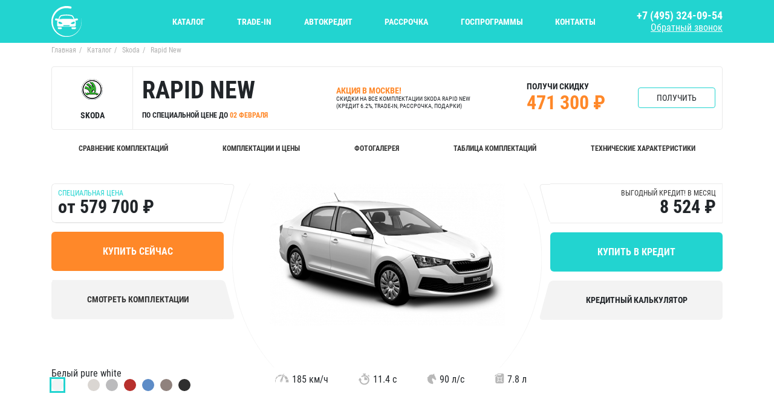

--- FILE ---
content_type: text/html; charset=UTF-8
request_url: https://avto-cever.ru/catalog/skoda/rapid-new
body_size: 15221
content:
<!DOCTYPE html>
<html lang="ru">
<head>
<meta charset="UTF-8">
<title>Skoda Rapid New</title>
<meta name="viewport" content="width=device-width, initial-scale=1.0">
<link rel="stylesheet" href="/css/slick.css">    
<link rel="stylesheet" href="/css/magnific.css">
<link rel="stylesheet" href="/css/styles.css">
<link rel="icon" href="/favicon.ico">
</head>
<body >

                                            

<header class="print_display_none">
 
<div class="container top_header">
<div class="top_logo">
    <a href="/"><img src="/img/1651669391-logo-im-dealer.svg" alt=""></a>
</div>
<div class="top_menu">
    <ul>
        <li class="top_menu_catalog">
           <a href="" class="prevent">Каталог</a> 
         
            <div class="top_menu_catalog_brands">
                <div class="container">
                                <div class="brand">
                    
                   
                    <div class="brand_image"><img src="/img/1712657153-s42x42_aito-logo_1707512247.webp" alt=""> </div>
                    <div class="brand_title">Aito</div>
                    <a href="https://avto-cever.ru/catalog/aito"></a>
                </div>
                            <div class="brand">
                    
                   
                    <div class="brand_image"><img src="/img/1703068355-809f41180f6eaf5100769b5b6b1fe867.png" alt=""> </div>
                    <div class="brand_title">Arcfox</div>
                    <a href="https://avto-cever.ru/catalog/arcfox"></a>
                </div>
                            <div class="brand">
                    
                   
                    <div class="brand_image"><img src="/img/1680611349-logo tets.png" alt=""> </div>
                    <div class="brand_title">BAIC</div>
                    <a href="https://avto-cever.ru/catalog/baic"></a>
                </div>
                            <div class="brand">
                    
                   
                    <div class="brand_image"><img src="/img/1690464343-logo 45x45.png" alt=""> </div>
                    <div class="brand_title">BelGee</div>
                    <a href="https://avto-cever.ru/catalog/belgee"></a>
                </div>
                            <div class="brand">
                    
                   
                    <div class="brand_image"><img src="/img/1744029212-1737974529-byd.png" alt=""> </div>
                    <div class="brand_title">BYD</div>
                    <a href="https://avto-cever.ru/catalog/byd"></a>
                </div>
                            <div class="brand">
                    
                   
                    <div class="brand_image"><img src="/img/1637055429-changan.png" alt=""> </div>
                    <div class="brand_title">Changan</div>
                    <a href="https://avto-cever.ru/catalog/changan"></a>
                </div>
                            <div class="brand">
                    
                   
                    <div class="brand_image"><img src="/img/1637055439-chery.png" alt=""> </div>
                    <div class="brand_title">Chery</div>
                    <a href="https://avto-cever.ru/catalog/chery"></a>
                </div>
                            <div class="brand">
                    
                   
                    <div class="brand_image"><img src="/img/1637055445-chevrolet.png" alt=""> </div>
                    <div class="brand_title">Chevrolet</div>
                    <a href="https://avto-cever.ru/catalog/chevrolet"></a>
                </div>
                            <div class="brand">
                    
                   
                    <div class="brand_image"><img src="/img/1637055454-citroen.png" alt=""> </div>
                    <div class="brand_title">Citroёn</div>
                    <a href="https://avto-cever.ru/catalog/citroen"></a>
                </div>
                            <div class="brand">
                    
                   
                    <div class="brand_image"><img src="/img/1637055468-datsun.png" alt=""> </div>
                    <div class="brand_title">Datsun</div>
                    <a href="https://avto-cever.ru/catalog/datsun"></a>
                </div>
                            <div class="brand">
                    
                   
                    <div class="brand_image"><img src="/img/1684910846-LOGO 45x45 BQ.png" alt=""> </div>
                    <div class="brand_title">Dongfeng</div>
                    <a href="https://avto-cever.ru/catalog/dongfeng"></a>
                </div>
                            <div class="brand">
                    
                   
                    <div class="brand_image"><img src="/img/1712657867-s42x42_evolute_1676010400.webp" alt=""> </div>
                    <div class="brand_title">Evolute</div>
                    <a href="https://avto-cever.ru/catalog/evolute"></a>
                </div>
                            <div class="brand">
                    
                   
                    <div class="brand_image"><img src="/img/1744029109-1737974529-exeed.png" alt=""> </div>
                    <div class="brand_title">Exeed</div>
                    <a href="https://avto-cever.ru/catalog/exeed"></a>
                </div>
                            <div class="brand">
                    
                   
                    <div class="brand_image"><img src="/img/1637055476-faw.png" alt=""> </div>
                    <div class="brand_title">Faw</div>
                    <a href="https://avto-cever.ru/catalog/faw"></a>
                </div>
                            <div class="brand">
                    
                   
                    <div class="brand_image"><img src="/img/1686643832-logo 45x45 NOBG.png" alt=""> </div>
                    <div class="brand_title">Forthing</div>
                    <a href="https://avto-cever.ru/catalog/forthing"></a>
                </div>
                            <div class="brand">
                    
                   
                    <div class="brand_image"><img src="/img/1737974529-foton.png" alt=""> </div>
                    <div class="brand_title">Foton</div>
                    <a href="https://avto-cever.ru/catalog/foton"></a>
                </div>
                            <div class="brand">
                    
                   
                    <div class="brand_image"><img src="/img/1637055484-gac.png" alt=""> </div>
                    <div class="brand_title">Gac</div>
                    <a href="https://avto-cever.ru/catalog/gac"></a>
                </div>
                            <div class="brand">
                    
                   
                    <div class="brand_image"><img src="/img/1637055497-geely.png" alt=""> </div>
                    <div class="brand_title">Geely</div>
                    <a href="https://avto-cever.ru/catalog/geely"></a>
                </div>
                            <div class="brand">
                    
                   
                    <div class="brand_image"><img src="/img/1637055506-great_wall.png" alt=""> </div>
                    <div class="brand_title">Great Wall</div>
                    <a href="https://avto-cever.ru/catalog/greatwall"></a>
                </div>
                            <div class="brand">
                    
                   
                    <div class="brand_image"><img src="/img/1686225058-logo 45x45.png" alt=""> </div>
                    <div class="brand_title">Haima</div>
                    <a href="https://avto-cever.ru/catalog/haima"></a>
                </div>
                            <div class="brand">
                    
                   
                    <div class="brand_image"><img src="/img/1637055516-haval.png" alt=""> </div>
                    <div class="brand_title">Haval</div>
                    <a href="https://avto-cever.ru/catalog/haval"></a>
                </div>
                            <div class="brand">
                    
                   
                    <div class="brand_image"><img src="/img/1668085457-LOGO 45x45.png" alt=""> </div>
                    <div class="brand_title">Hongqi</div>
                    <a href="https://avto-cever.ru/catalog/hongqi"></a>
                </div>
                            <div class="brand">
                    
                   
                    <div class="brand_image"><img src="/img/1637055528-hyundai.png" alt=""> </div>
                    <div class="brand_title">Hyundai</div>
                    <a href="https://avto-cever.ru/catalog/hyundai"></a>
                </div>
                            <div class="brand">
                    
                   
                    <div class="brand_image"><img src="/img/1637055554-jac.png" alt=""> </div>
                    <div class="brand_title">Jac</div>
                    <a href="https://avto-cever.ru/catalog/jac"></a>
                </div>
                            <div class="brand">
                    
                   
                    <div class="brand_image"><img src="/img/1697548945-logo 45x45.png" alt=""> </div>
                    <div class="brand_title">Jaecoo</div>
                    <a href="https://avto-cever.ru/catalog/jaecoo"></a>
                </div>
                            <div class="brand">
                    
                   
                    <div class="brand_image"><img src="/img/1679985349-70x45 123.png" alt=""> </div>
                    <div class="brand_title">Jetour</div>
                    <a href="https://avto-cever.ru/catalog/jetour"></a>
                </div>
                            <div class="brand">
                    
                   
                    <div class="brand_image"><img src="/img/1709034560-jetta.png" alt=""> </div>
                    <div class="brand_title">Jetta</div>
                    <a href="https://avto-cever.ru/catalog/jetta"></a>
                </div>
                            <div class="brand">
                    
                   
                    <div class="brand_image"><img src="/img/1744029266-1737974529-jmc.png" alt=""> </div>
                    <div class="brand_title">JMC</div>
                    <a href="https://avto-cever.ru/catalog/jmc"></a>
                </div>
                            <div class="brand">
                    
                   
                    <div class="brand_image"><img src="/img/1675434604-45x45.png" alt=""> </div>
                    <div class="brand_title">KAIYI</div>
                    <a href="https://avto-cever.ru/catalog/kaiyi"></a>
                </div>
                            <div class="brand">
                    
                   
                    <div class="brand_image"><img src="/img/1637055568-kia.png" alt=""> </div>
                    <div class="brand_title">Kia</div>
                    <a href="https://avto-cever.ru/catalog/kia"></a>
                </div>
                            <div class="brand">
                    
                   
                    <div class="brand_image"><img src="/img/1727097657-Knewstar.png" alt=""> </div>
                    <div class="brand_title">Knewstar</div>
                    <a href="https://avto-cever.ru/catalog/knewstar"></a>
                </div>
                            <div class="brand">
                    
                   
                    <div class="brand_image"><img src="/img/1637055577-lada.png" alt=""> </div>
                    <div class="brand_title">Lada</div>
                    <a href="https://avto-cever.ru/catalog/lada"></a>
                </div>
                            <div class="brand">
                    
                   
                    <div class="brand_image"><img src="/img/1703231405-Без имени-1.png" alt=""> </div>
                    <div class="brand_title">Leapmotor</div>
                    <a href="https://avto-cever.ru/catalog/leapmotor"></a>
                </div>
                            <div class="brand">
                    
                   
                    <div class="brand_image"><img src="/img/1685360262-logo 45x45.png" alt=""> </div>
                    <div class="brand_title">Livan</div>
                    <a href="https://avto-cever.ru/catalog/livan"></a>
                </div>
                            <div class="brand">
                    
                   
                    <div class="brand_image"><img src="/img/1712579759-lixiang.png" alt=""> </div>
                    <div class="brand_title">Lixiang</div>
                    <a href="https://avto-cever.ru/catalog/lixiang"></a>
                </div>
                            <div class="brand">
                    
                   
                    <div class="brand_image"><img src="/img/1712659313-s42x42_lync-co-logo_1698577717.webp" alt=""> </div>
                    <div class="brand_title">Lynk&amp;Co</div>
                    <a href="https://avto-cever.ru/catalog/lynk-co"></a>
                </div>
                            <div class="brand">
                    
                   
                    <div class="brand_image"><img src="/img/1712660222-s42x42_m-hero-logo_1703847078.webp" alt=""> </div>
                    <div class="brand_title">M-Hero</div>
                    <a href="https://avto-cever.ru/catalog/m-hero"></a>
                </div>
                            <div class="brand">
                    
                   
                    <div class="brand_image"><img src="/img/1637055586-mazda.png" alt=""> </div>
                    <div class="brand_title">Mazda</div>
                    <a href="https://avto-cever.ru/catalog/mazda"></a>
                </div>
                            <div class="brand">
                    
                   
                    <div class="brand_image"><img src="/img/1709034571-MG1.png" alt=""> </div>
                    <div class="brand_title">MG</div>
                    <a href="https://avto-cever.ru/catalog/mg"></a>
                </div>
                            <div class="brand">
                    
                   
                    <div class="brand_image"><img src="/img/1637055595-mitsubishi.png" alt=""> </div>
                    <div class="brand_title">Mitsubishi</div>
                    <a href="https://avto-cever.ru/catalog/mitsubishi"></a>
                </div>
                            <div class="brand">
                    
                   
                    <div class="brand_image"><img src="/img/1637055607-nissan.png" alt=""> </div>
                    <div class="brand_title">Nissan</div>
                    <a href="https://avto-cever.ru/catalog/nissan"></a>
                </div>
                            <div class="brand">
                    
                   
                    <div class="brand_image"><img src="/img/1668084565-omoda_logo! 45x45.png" alt=""> </div>
                    <div class="brand_title">Omoda</div>
                    <a href="https://avto-cever.ru/catalog/omoda"></a>
                </div>
                            <div class="brand">
                    
                   
                    <div class="brand_image"><img src="/img/1637055617-opel.png" alt=""> </div>
                    <div class="brand_title">Opel</div>
                    <a href="https://avto-cever.ru/catalog/opel"></a>
                </div>
                            <div class="brand">
                    
                   
                    <div class="brand_image"><img src="/img/1712660672-s42x42_ora-logo_1698246492.webp" alt=""> </div>
                    <div class="brand_title">Ora</div>
                    <a href="https://avto-cever.ru/catalog/ora"></a>
                </div>
                            <div class="brand">
                    
                   
                    <div class="brand_image"><img src="/img/1712661097-s42x42_oting-logo_1704917030.webp" alt=""> </div>
                    <div class="brand_title">Oting</div>
                    <a href="https://avto-cever.ru/catalog/oting"></a>
                </div>
                            <div class="brand">
                    
                   
                    <div class="brand_image"><img src="/img/1637055633-renault.png" alt=""> </div>
                    <div class="brand_title">Renault</div>
                    <a href="https://avto-cever.ru/catalog/renault"></a>
                </div>
                            <div class="brand">
                    
                   
                    <div class="brand_image"><img src="/img/1712661124-s42x42_rising-logo_1701195156.webp" alt=""> </div>
                    <div class="brand_title">Rising</div>
                    <a href="https://avto-cever.ru/catalog/rising"></a>
                </div>
                            <div class="brand">
                    
                   
                    <div class="brand_image"><img src="/img/1637055643-skoda.png" alt=""> </div>
                    <div class="brand_title">Skoda</div>
                    <a href="https://avto-cever.ru/catalog/skoda"></a>
                </div>
                            <div class="brand">
                    
                   
                    <div class="brand_image"><img src="/img/1685344309-68x45.png" alt=""> </div>
                    <div class="brand_title">Skywell</div>
                    <a href="https://avto-cever.ru/catalog/skywell"></a>
                </div>
                            <div class="brand">
                    
                   
                    <div class="brand_image"><img src="/img/1712580709-1710252273-395f4081dab2d5ea9f8e200108b34b47_45x45.webp" alt=""> </div>
                    <div class="brand_title">Solaris</div>
                    <a href="https://avto-cever.ru/catalog/solaris"></a>
                </div>
                            <div class="brand">
                    
                   
                    <div class="brand_image"><img src="/img/1712660693-s42x42_sollers-logo_1700160911.webp" alt=""> </div>
                    <div class="brand_title">Sollers</div>
                    <a href="https://avto-cever.ru/catalog/sollers"></a>
                </div>
                            <div class="brand">
                    
                   
                    <div class="brand_image"><img src="/img/1686311766-logo 45x45.png" alt=""> </div>
                    <div class="brand_title">Soueast</div>
                    <a href="https://avto-cever.ru/catalog/soueast"></a>
                </div>
                            <div class="brand">
                    
                   
                    <div class="brand_image"><img src="/img/1637055651-suzuki.png" alt=""> </div>
                    <div class="brand_title">Suzuki</div>
                    <a href="https://avto-cever.ru/catalog/suzuki"></a>
                </div>
                            <div class="brand">
                    
                   
                    <div class="brand_image"><img src="/img/1682415452-logo orig 45x45.png" alt=""> </div>
                    <div class="brand_title">SWM</div>
                    <a href="https://avto-cever.ru/catalog/swm"></a>
                </div>
                            <div class="brand">
                    
                   
                    <div class="brand_image"><img src="/img/1668086117-tank_logo! 45x45.png" alt=""> </div>
                    <div class="brand_title">Tank</div>
                    <a href="https://avto-cever.ru/catalog/tank"></a>
                </div>
                            <div class="brand">
                    
                   
                    <div class="brand_image"><img src="/img/1756016718-logotip-tenet.f95dbd240ef03b72a9bb39e92bd6fd43_h60 (2).webp" alt=""> </div>
                    <div class="brand_title">Tenet</div>
                    <a href="https://avto-cever.ru/catalog/tenet"></a>
                </div>
                            <div class="brand">
                    
                   
                    <div class="brand_image"><img src="/img/1703234546-tesla.png" alt=""> </div>
                    <div class="brand_title">Tesla</div>
                    <a href="https://avto-cever.ru/catalog/tesla"></a>
                </div>
                            <div class="brand">
                    
                   
                    <div class="brand_image"><img src="/img/1637055660-toyota.png" alt=""> </div>
                    <div class="brand_title">Toyota</div>
                    <a href="https://avto-cever.ru/catalog/toyota"></a>
                </div>
                            <div class="brand">
                    
                   
                    <div class="brand_image"><img src="/img/1637055670-uaz.png" alt=""> </div>
                    <div class="brand_title">UAZ</div>
                    <a href="https://avto-cever.ru/catalog/uaz"></a>
                </div>
                            <div class="brand">
                    
                   
                    <div class="brand_image"><img src="/img/1712659090-s42x42_venucia-logo_1702364874.webp" alt=""> </div>
                    <div class="brand_title">Venucia</div>
                    <a href="https://avto-cever.ru/catalog/venucia"></a>
                </div>
                            <div class="brand">
                    
                   
                    <div class="brand_image"><img src="/img/1686321626-45x45 no background.png" alt=""> </div>
                    <div class="brand_title">VGV</div>
                    <a href="https://avto-cever.ru/catalog/vgv"></a>
                </div>
                            <div class="brand">
                    
                   
                    <div class="brand_image"><img src="/img/1637055678-volkswagen.png" alt=""> </div>
                    <div class="brand_title">Volkswagen</div>
                    <a href="https://avto-cever.ru/catalog/volkswagen"></a>
                </div>
                            <div class="brand">
                    
                   
                    <div class="brand_image"><img src="/img/1712658803-voyah.png" alt=""> </div>
                    <div class="brand_title">VOYAH</div>
                    <a href="https://avto-cever.ru/catalog/voyah"></a>
                </div>
                            <div class="brand">
                    
                   
                    <div class="brand_image"><img src="/img/1712658428-wey.png" alt=""> </div>
                    <div class="brand_title">Wey</div>
                    <a href="https://avto-cever.ru/catalog/wey"></a>
                </div>
                            <div class="brand">
                    
                   
                    <div class="brand_image"><img src="/img/1717920347-4e790270df74c1f04c5beb273db470b5_h60 (1).webp" alt=""> </div>
                    <div class="brand_title">XCite</div>
                    <a href="https://avto-cever.ru/catalog/xcite"></a>
                </div>
                            <div class="brand">
                    
                   
                    <div class="brand_image"><img src="/img/1712657702-zeekr-logo_01-920x51.png" alt=""> </div>
                    <div class="brand_title">Zeekr</div>
                    <a href="https://avto-cever.ru/catalog/zeekr"></a>
                </div>
                            <div class="brand">
                    
                   
                    <div class="brand_image"><img src="/img/1712657224-s42x42_zotye_1644499633.webp" alt=""> </div>
                    <div class="brand_title">Zotye</div>
                    <a href="https://avto-cever.ru/catalog/zotue"></a>
                </div>
                            <div class="brand">
                    
                   
                    <div class="brand_image"><img src="/img/1671627008-45х45.png" alt=""> </div>
                    <div class="brand_title">Москвич</div>
                    <a href="https://avto-cever.ru/catalog/moskvich"></a>
                </div>
                    </div>
            </div>
        </li>
        <li><a href="/trade-in">Trade-In</a></li>
        <li><a href="/credit">Автокредит</a></li>
        <li><a href="/rassrochka">Рассрочка</a></li>
        <li><a href="/gosprograms">Госпрограммы</a></li>
        <li><a href="/contacts">Контакты</a></li>
    </ul>
</div>

<div class="top_phone">
    <div class="top_phone_main">
                <a href="tel:+7 (495) 324-09-54">+7 (495) 324-09-54</a>  
             
    </div>
    <div class="top_phone_button call">Обратный звонок</div>
</div>
</div>

<div class="hamburger">
    <span></span>
    <span></span>
    <span></span>
</div>
<div class="mobile_phone">
    <div class="mobile_phone_left">          <a href="tel:+7 (495) 324-09-54">+7 (495) 324-09-54</a>  
            </div>
    <div class="mobile_phone_right call">Обратный звонок</div>
</div>

</header>


   <div class="container">
       <div class="breadcrumbs">
<ul>
    <li><a href="/">Главная</a></li>
    <li><a href="/catalog">Каталог</a></li>
    <li><a href="https://avto-cever.ru/catalog/skoda">Skoda</a></li>
    <li>Rapid New</li>
</ul>
</div> 
</div>
   
<div class="container">
    <div class="top_car">
        <div class="top_car_left">
            <div class="top_car_left_logo"><a href="https://avto-cever.ru/catalog/skoda"> <img src="/img/1637055643-skoda.png" alt=""> </a>  </div>
            <div class="top_car_left_title"> Skoda</div>
        </div>
    <div class="top_car_middle">
                <h1>Rapid New</h1>
               <div class="top_car_middle_action_date">
        ПО СПЕЦИАЛЬНОЙ ЦЕНЕ ДО <span>02 февраля</span>
       </div>
    </div>
    <div class="top_car_third">
    <span>АКЦИЯ В МОСКВЕ!</span> 
СКИДКИ НА ВСЕ КОМПЛЕКТАЦИИ Skoda Rapid New<br>
(КРЕДИТ 6.2%, TRADE-IN, РАССРОЧКА, ПОДАРКИ)
    </div>
    <div class="top_car_fourth">
        Получи скидку
        <span>471 300 ₽</span>
    </div>
    <div class="top_car_fifth">
        <div class="top_car_fifth_button">Получить</div>
    </div>
    </div>
</div>

<div class="container">
    <div class="top_car_menu">
        <ul>
            <li><a href="#diff_complects">Сравнение комплектаций</a></li>
            
            <li><a href="#complects">Комплектации и цены</a></li>
            <li><a href="#photogallery">Фотогалерея</a></li>
            <li><a href="#complectstable">Таблица комплектаций</a></li>
            <li><a href="#techno">Технические характеристики</a></li>
        </ul> 
    </div>
</div>

<div class="container main_car_block">
    <div class="main_car_block_left">
        <div class="main_car_block_left_price">
            <span>специальная цена</span>
            от 579 700 ₽
            
        </div>
        <div class="green_button light">Купить сейчас</div>
        <div class="grey_button light"><a href="#diff_complects">Смотреть комплектации</a></div>
    </div>
<div class="main_car_block_middle">
    <div class="top_car_image">
                <div class="car_image">
            <img src="/img/cars/1636814115-1.png" alt="">
        </div>  
            </div>
</div>
<div class="main_car_block_right">
    <div class="main_car_block_left_price">
        <span>Выгодный кредит! в месяц</span>
       8 524  ₽
      
    </div>
    <div class="green_button">Купить в кредит</div> 
    <div class="grey_button">Кредитный калькулятор</div>
</div>

</div>



<div class="container">
<div class="car_colors_technics">
    <div class="car_colors_technics_left">
        <div class="top_car_thumbnails_title">Белый pure white</div>
        <div class="top_car_thumbnails">
          
                                   
            <div class="thumbnail active" style="background-color:#f2f4f5;" data-title="Белый pure white" data-src="/img/cars/1636814115-1.png"></div>       
                                    
                                    <div class="thumbnail" style="background-color:#00000000;" data-title="Серебристый металлик tungsten silver" data-src="/img/cars/1636814115-2.png"> </div>        
                                    
                                    <div class="thumbnail" style="background-color:#dad6d2;" data-title="Бежевый металлик titanium beige" data-src="/img/cars/1636814115-3.png"> </div>        
                                    
                                    <div class="thumbnail" style="background-color:#bbbbbd;" data-title="Серый металлик indium grey" data-src="/img/cars/1636814115-4.png"> </div>        
                                    
                                    <div class="thumbnail" style="background-color:#b7302d;" data-title="Красный металлик ruby red" data-src="/img/cars/1636814115-5.png"> </div>        
                                    
                                    <div class="thumbnail" style="background-color:#5d8cc7;" data-title="Синий металлик reef blue" data-src="/img/cars/1636814116-6.png"> </div>        
                                    
                                    <div class="thumbnail" style="background-color:#90827d;" data-title="Коричневый металлик toffee brown" data-src="/img/cars/1636814116-7.png"> </div>        
                                    
                                    <div class="thumbnail" style="background-color:#2e2e2e;" data-title="Черный deep black" data-src="/img/cars/1636814116-8.png"> </div>        
                                    
                    </div>    
    </div>
    <div class="car_colors_technics_right">
        <div class="flex first_car_block">
            <div class="car_spec_item">
                <div class="csi_title"><img src="/img/icons/icon-speed.svg" alt=""> </div>
                <div class="csi_data">185 км/ч</div>
           
            </div>
            <div class="car_spec_item">
                <div class="csi_title"><img src="/img/icons/icon-time.svg" alt=""> </div>
                <div class="csi_data">11.4 c</div>
            </div>
            <div class="car_spec_item">
                <div class="csi_title"><img src="/img/icons/icon-power.svg" alt=""> </div>
                <div class="csi_data">90 л/c</div>
             
            </div>
            <div class="car_spec_item">
                <div class="csi_title"><img src="/img/icons/icon-rashod.svg" alt=""></div>
                <div class="csi_data">7.8 л</div>
            </div>
        
        </div>
    </div>
</div>


</div>

<div class="container">
    <div class="gifts_block">
        <div class="gifts_block_left">
            Каждому покупателю
<span> в подарок:</span>
        </div>
        <div class="gifts_block_right">
            <div class="gifts_block_right_item">
                <div class="gifts_block_right_item_img">
                    <img src="/img/gift_item_01.png" alt="">
                </div>
                <div class="gifts_block_right_item_description">
                    Зимняя резина в подарок
                </div>
            </div>
            <div class="gifts_block_right_item">
                <div class="gifts_block_right_item_img">
                    <img src="/img/gift_item_02.png" alt="">
                </div>
                <div class="gifts_block_right_item_description">
                    КАСКО в подарок
                </div>
            </div>
            <div class="gifts_block_right_item">
                <div class="gifts_block_right_item_img">
                    <img src="/img/gift_item_03.png" alt="">
                </div>
                <div class="gifts_block_right_item_description">
                    300 литров бензина бесплатно
                </div>
            </div>
            <div class="gifts_block_right_item">
                <div class="gifts_block_right_item_img">
                    <img src="/img/gift_item_04.png" alt="">
                </div>
                <div class="gifts_block_right_item_description">
                    Первый платеж за наш счет
                </div>
            </div>
        </div>
    </div>
</div>

<div class="container">

    <div class="car_indiviual_form">
        <div class="car_indiviual_form_title">ИНДИВИДУАЛЬНОЕ ПРЕДЛОЖЕНИЕ НА Skoda Rapid New</div>
        <div class="car_indiviual_form_wrap">
            <form action="" class="sendform">
                <input type="hidden" name="_token" value="zZqMO654rPQNAHP7pNRl4WrIaPssjfUjRcPcALSw">
                <input type="hidden" name="utm" value="car_page_top_buy_now_but">
                <input name="ip" type="hidden" value="3.138.172.232">
                <input type="hidden" name="utm_source" value="">
                <input type="hidden" name="utm_medium" value="">
                <input type="hidden" name="utm_term" value="">
                 <input type="hidden" name="utm_campaign" value="">
                 <input type="hidden" name="car" id="get_car_id" value="Rapid New">
                 <input type="hidden" name="brand" id="get_brand_id" value="Skoda">
                 <input type="hidden" name="complectation" id="get_complect_id" value="">
                 <input type="hidden" name="roistat" value="">
                 <input type="hidden" name="client_id" value="">
                 <div id="salon_WmXTbG2ITdxqFe3q_wrap" style="display:none;">
        <input name="salon_WmXTbG2ITdxqFe3q" type="text" value="" id="salon_WmXTbG2ITdxqFe3q">
        <input name="valid_from" type="text" value="eyJpdiI6IlRDblNmdk05YnVXWVBhdlZGQ3RcL0xBPT0iLCJ2YWx1ZSI6InNcL3VQdDBKd0tyQThXRFZQclJlMm9RPT0iLCJtYWMiOiI4Yjk3ZjBhOTIyN2IwNGRjOGIwZGRmMjZmOTM1YjY1YTMxMjYxMzAwM2UxYTQ1NjExMzUyNzU3OWZiMzEzZWUxIn0=">
    </div>
                <div class="car_indiviual_form_form">
                    <div class="wrap_input">
                        <input type="text" name="name" id="" placeholder="ВАШЕ ИМЯ">
                    </div>
                    <div class="wrap_input">
                        <input type="text" name="phone" required id="" placeholder="ВАШ ТЕЛЕФОН">
                    </div>
                    <div class="wrap_input">
                        <button>Получить условия</button>
                    </div>
                </div>
            </form>
        </div>
    </div>
</div>

<div class="car_page_complectations" id="complects">
    <div class="page_title container">
        КОМПЛЕКТАЦИИ И ЦЕНЫ  
      </div>
      <div class="container">
        <div class="complects_info">
            <table>
                <tr class="complects_table_titles">
                    <th>Комплектация</th>
                 
                    <th>КПП</th>
                    <th>Мощность</th>
                    <th>СТОИМОСТЬ</th>
                    <th>Цена в кредит</th>
                </tr>
                                    <tr><td class="complect_title" colspan="7">1.6 л. 5МКПП (90 л.с) FWD</td></tr>
                                                                <tr class="one_complect" data-id="1548">
                                        <td class="complect_name">Entry</td>
                                       
                                        <td class="complect_open">5МКПП</td>
                                        <td class="complect_open">90 л.с.</td>
                                        <td class="complect_open" class="old_price">1 051 000 ₽</td>
                                        <td><div class="wrap_allprice"><span class="all_price" data-price="1051000">
                                           
                                            579 700 ₽</span><div class="green_but credit" data-type="credit">Рассчитать кредит</div></div></td>
                                    </tr>
                                    
                                                                <tr class="one_complect" data-id="1549">
                                        <td class="complect_name">Active</td>
                                       
                                        <td class="complect_open">5МКПП</td>
                                        <td class="complect_open">90 л.с.</td>
                                        <td class="complect_open" class="old_price">1 070 000 ₽</td>
                                        <td><div class="wrap_allprice"><span class="all_price" data-price="1070000">
                                           
                                            598 700 ₽</span><div class="green_but credit" data-type="credit">Рассчитать кредит</div></div></td>
                                    </tr>
                                    
                                                                <tr class="one_complect" data-id="1550">
                                        <td class="complect_name">Ambition</td>
                                       
                                        <td class="complect_open">5МКПП</td>
                                        <td class="complect_open">90 л.с.</td>
                                        <td class="complect_open" class="old_price">1 155 000 ₽</td>
                                        <td><div class="wrap_allprice"><span class="all_price" data-price="1155000">
                                           
                                            683 700 ₽</span><div class="green_but credit" data-type="credit">Рассчитать кредит</div></div></td>
                                    </tr>
                                    
                                                                <tr><td class="complect_title" colspan="7">1.6 л. 5МКПП (110 л.с) FWD</td></tr>
                                                                <tr class="one_complect" data-id="1551">
                                        <td class="complect_name">Active</td>
                                       
                                        <td class="complect_open">5МКПП</td>
                                        <td class="complect_open">110 л.с.</td>
                                        <td class="complect_open" class="old_price">1 125 000 ₽</td>
                                        <td><div class="wrap_allprice"><span class="all_price" data-price="1125000">
                                           
                                            653 700 ₽</span><div class="green_but credit" data-type="credit">Рассчитать кредит</div></div></td>
                                    </tr>
                                    
                                                                <tr class="one_complect" data-id="1552">
                                        <td class="complect_name">Ambition</td>
                                       
                                        <td class="complect_open">5МКПП</td>
                                        <td class="complect_open">110 л.с.</td>
                                        <td class="complect_open" class="old_price">1 210 000 ₽</td>
                                        <td><div class="wrap_allprice"><span class="all_price" data-price="1210000">
                                           
                                            738 700 ₽</span><div class="green_but credit" data-type="credit">Рассчитать кредит</div></div></td>
                                    </tr>
                                    
                                                                <tr class="one_complect" data-id="1553">
                                        <td class="complect_name">Style</td>
                                       
                                        <td class="complect_open">5МКПП</td>
                                        <td class="complect_open">110 л.с.</td>
                                        <td class="complect_open" class="old_price">1 343 000 ₽</td>
                                        <td><div class="wrap_allprice"><span class="all_price" data-price="1343000">
                                           
                                            871 700 ₽</span><div class="green_but credit" data-type="credit">Рассчитать кредит</div></div></td>
                                    </tr>
                                    
                                                                <tr><td class="complect_title" colspan="7">1.6 л. 6АКПП (110 л.с) FWD</td></tr>
                                                                <tr class="one_complect" data-id="1554">
                                        <td class="complect_name">Active</td>
                                       
                                        <td class="complect_open">6АКПП</td>
                                        <td class="complect_open">110 л.с.</td>
                                        <td class="complect_open" class="old_price">1 175 000 ₽</td>
                                        <td><div class="wrap_allprice"><span class="all_price" data-price="1175000">
                                           
                                            703 700 ₽</span><div class="green_but credit" data-type="credit">Рассчитать кредит</div></div></td>
                                    </tr>
                                    
                                                                <tr class="one_complect" data-id="1555">
                                        <td class="complect_name">Ambition</td>
                                       
                                        <td class="complect_open">6АКПП</td>
                                        <td class="complect_open">110 л.с.</td>
                                        <td class="complect_open" class="old_price">1 260 000 ₽</td>
                                        <td><div class="wrap_allprice"><span class="all_price" data-price="1260000">
                                           
                                            788 700 ₽</span><div class="green_but credit" data-type="credit">Рассчитать кредит</div></div></td>
                                    </tr>
                                    
                                                                <tr class="one_complect" data-id="1556">
                                        <td class="complect_name">Style</td>
                                       
                                        <td class="complect_open">6АКПП</td>
                                        <td class="complect_open">110 л.с.</td>
                                        <td class="complect_open" class="old_price">1 343 000 ₽</td>
                                        <td><div class="wrap_allprice"><span class="all_price" data-price="1343000">
                                           
                                            871 700 ₽</span><div class="green_but credit" data-type="credit">Рассчитать кредит</div></div></td>
                                    </tr>
                                    
                                                                <tr><td class="complect_title" colspan="7">1.4 л. 7AMT (125 л.с) FWD</td></tr>
                                                                <tr class="one_complect" data-id="1557">
                                        <td class="complect_name">Ambition</td>
                                       
                                        <td class="complect_open">7АКПП</td>
                                        <td class="complect_open">125 л.с.</td>
                                        <td class="complect_open" class="old_price">1 306 000 ₽</td>
                                        <td><div class="wrap_allprice"><span class="all_price" data-price="1306000">
                                           
                                            834 700 ₽</span><div class="green_but credit" data-type="credit">Рассчитать кредит</div></div></td>
                                    </tr>
                                    
                                                                <tr class="one_complect" data-id="1558">
                                        <td class="complect_name">Style</td>
                                       
                                        <td class="complect_open">7АКПП</td>
                                        <td class="complect_open">125 л.с.</td>
                                        <td class="complect_open" class="old_price">1 439 000 ₽</td>
                                        <td><div class="wrap_allprice"><span class="all_price" data-price="1439000">
                                           
                                            967 700 ₽</span><div class="green_but credit" data-type="credit">Рассчитать кредит</div></div></td>
                                    </tr>
                                    
                                                
    
    
            </table>
        </div>
    </div>
</div>

<div class="page_title container">
    РАСПРОДАЖА ПО ЦЕНАМ 2025 ГОДА
  </div>

<div class="container cars_on_sale">

                    <div class="cars_on_sale_item">
        <div class="cars_on_sale_item_image">
                            <img src="/img/cars/mini/1636814115-1.png" alt="">
                      
        </div>
        <div class="cars_on_sale_item_title">  Active</div>
      <div class="cars_on_sale_item_info">
          <div class="cars_on_sale_item_info_left">
          <span>Кредит 6.2%</span>
          <span>Рассрочка 0%</span>
        </div>
        <div class="cars_on_sale_item_info_right">
            <span>Трейд-ин</span>
            <span>Гарантия</span>
        </div>
         
      </div>
      <div class="cars_on_sale_profit">
        <div class="cars_on_sale_profit_left"><span>Выгода до:</span> 471 300 ₽</div>
        <div class="cars_on_sale_profit_right"><span>2</span> авто<br> осталось</div>
      </div>
      <div class="cars_on_sale_item_button_w">
<div class="cars_on_sale_item_button">Получите вашу цену</div>
      </div>
    </div>
        
                <div class="cars_on_sale_item">
        <div class="cars_on_sale_item_image">
                            <img src="/img/cars/mini/1636814115-2.png" alt="">
                      
        </div>
        <div class="cars_on_sale_item_title">  Entry</div>
      <div class="cars_on_sale_item_info">
          <div class="cars_on_sale_item_info_left">
          <span>Кредит 6.2%</span>
          <span>Рассрочка 0%</span>
        </div>
        <div class="cars_on_sale_item_info_right">
            <span>Трейд-ин</span>
            <span>Гарантия</span>
        </div>
         
      </div>
      <div class="cars_on_sale_profit">
        <div class="cars_on_sale_profit_left"><span>Выгода до:</span> 471 300 ₽</div>
        <div class="cars_on_sale_profit_right"><span>3</span> авто<br> осталось</div>
      </div>
      <div class="cars_on_sale_item_button_w">
<div class="cars_on_sale_item_button">Получите вашу цену</div>
      </div>
    </div>
        
                <div class="cars_on_sale_item">
        <div class="cars_on_sale_item_image">
                            <img src="/img/cars/mini/1636814115-3.png" alt="">
                      
        </div>
        <div class="cars_on_sale_item_title">  Ambition</div>
      <div class="cars_on_sale_item_info">
          <div class="cars_on_sale_item_info_left">
          <span>Кредит 6.2%</span>
          <span>Рассрочка 0%</span>
        </div>
        <div class="cars_on_sale_item_info_right">
            <span>Трейд-ин</span>
            <span>Гарантия</span>
        </div>
         
      </div>
      <div class="cars_on_sale_profit">
        <div class="cars_on_sale_profit_left"><span>Выгода до:</span> 471 300 ₽</div>
        <div class="cars_on_sale_profit_right"><span>1</span> авто<br> осталось</div>
      </div>
      <div class="cars_on_sale_item_button_w">
<div class="cars_on_sale_item_button">Получите вашу цену</div>
      </div>
    </div>
        
                <div class="cars_on_sale_item">
        <div class="cars_on_sale_item_image">
                            <img src="/img/cars/mini/1636814115-4.png" alt="">
                      
        </div>
        <div class="cars_on_sale_item_title">  Style</div>
      <div class="cars_on_sale_item_info">
          <div class="cars_on_sale_item_info_left">
          <span>Кредит 6.2%</span>
          <span>Рассрочка 0%</span>
        </div>
        <div class="cars_on_sale_item_info_right">
            <span>Трейд-ин</span>
            <span>Гарантия</span>
        </div>
         
      </div>
      <div class="cars_on_sale_profit">
        <div class="cars_on_sale_profit_left"><span>Выгода до:</span> 471 300 ₽</div>
        <div class="cars_on_sale_profit_right"><span>2</span> авто<br> осталось</div>
      </div>
      <div class="cars_on_sale_item_button_w">
<div class="cars_on_sale_item_button">Получите вашу цену</div>
      </div>
    </div>
        
            
        
        
        
            
        
        
        
            
        
        
        
            
        
        
        
    </div>


<div class="page_title container" id="diff_complects">
    СРАВНЕНИЕ КОМПЛЕКТАЦИЙ
  </div>

<div class="container compare_block">

    <div class="compare_block_item">
        <div class="compare_block_item_title">ОБЪЕМ ДВИГАТЕЛЯ</div>
        <div class="compare_block_item_wrap_items engine_engine">
                            
        <div class="item"  data-engine="1.6">1.6 Л</div>

                    
        <div class="item"  data-engine="1.4">1.4 Л</div>

                        </div>
    </div>

<div class="compare_block_item">
    <div class="compare_block_item_title">ТИП КПП</div>
    <div class="compare_block_item_wrap_items kpp_kpp">
                   
            <div class="item"  data-kpp="МКПП">МКПП</div>
           
            <div class="item"  data-kpp="АКПП">АКПП</div>
                    </div>
</div>
<div class="compare_block_item">
    <div class="compare_block_item_title">ТИП ПРИВОДА</div>
    <div class="compare_block_item_wrap_items privod_privod">
            <div class="item"  data-privod="FWD">ПЕРЕДНИЙ</div> 
                </div>
</div>

<div class="compare_block_item">
    <div class="compare_block_item_title compare_reset">СБРОСИТЬ</div>
       
</div>

</div>




<div class="container compare_first_block">

    
    <div class="compare_first_block_additional active">
                <div class="compare_first_block_additional_text">Базовая комплектация</div> 
              

    <div class="compare_first_block_wrapper">
    <div class="compare_first_block_title">
        Entry
    </div>
    <div class="compare_first_block_car_image">
                <img src="/img/cars/mini/1636814115-1.png" alt="">
          
    </div>

                       
            <div class="compare_first_block_options">
                <ul>
                                            <li>--Безопасность</li>
                                            <li>Электронная система курсовой устойчивости</li>
                                            <li>Фронтальные подушки безопасности спереди (для Entry - только для водителя)</li>
                                            <li>Индикатор непристегнутого ремня безопасности водителя</li>
                                            <li>Крепление для детского кресла сзади</li>
                                            <li>Подголовники спереди, с регулировкой по высоте</li>
                                            <li>3 подголовника сзади (для Entry - 2 подголовника)</li>
                                            <li></li>
                                            <li>--Экстерьер</li>
                                            <li>Наружные зеркала: в цвет кузова</li>
                                            <li>Бамперы, окрашенные в цвет кузова</li>
                                            <li>Теплозащитное остекление</li>
                                            <li>Подвеска для плохих дорог, антигравийная защита кузова</li>
                                            <li>Галогеновые фары с дневными ходовыми огнями (для Ambition и Style - светодиодными)</li>
                                            <li>LED-подсветка заднего номерного знака</li>
                                            <li>Хромированная решетка радиатора</li>
                                            <li>Стальные диски 5J x 14 с колпаками, шины 175/70 R14 (только для 1.6 MPI 90 л.с.)</li>
                                            <li>Стальные диски 6J x 15 с колпаками, шины 195/55 R15 (кроме Entry и 1.6 MPI 90 л.с. Active)</li>
                                            <li>Полноразмерное стальное запасное колесо, комплект инструментов и домкрат</li>
                                            <li>--Комфорт</li>
                                            <li>Рулевая колонка с ручной регулировкой вылета и наклона</li>
                                            <li>Подстаканник в центральной консоли</li>
                                            <li>2 лампы для чтения спереди + 1 лампа для чтения сзади</li>
                                            <li>Ручная регулировка высоты сиденья водителя (кроме Entry)</li>
                                            <li>Сетка-карман в боковых частях спинок передних сидений</li>
                                            <li>Вещевые отделения в задних дверях</li>
                                            <li>Вещевые отделения и крючки для сумок в багажнике (кроме Entry)</li>
                                            <li>Складная спинка заднего сиденья</li>
                                            <li>Электроусилитель руля (с регулировкой в зависимости от скорости - только для АКП и DSG)</li>
                                            <li>Бортовой компьютер MFA (кроме Entry</li>
                                            <li>Датчик внешней температуры</li>
                                            <li>Механическая регулировка боковых зеркал</li>
                                            <li>Режим дневного света фар (с возможностью отключения)</li>
                                            <li>Передние и задние электростеклоподъемники (для Entry и Active - только передние)</li>
                                            <li>Иммобилайзер, центральный замок (с 2-мя складными ключами с ДУ)</li>
                                            <li>Обогреваемые форсунки омывателя лобового стекла, датчик уровня омывающей жидкости</li>
                                            <li>Скребок для льда</li>
                                            <li>12V розетка в багажнике (кроме Entry</li>
                                            <li>Система &quot;ЭРА-ГЛОНАСС&quot;</li>
                                            <li>--Интерьер</li>
                                            <li>Косметическое зеркало справа</li>
                                            <li>Хромированные внутренние ручки дверей</li>
                                            <li>Манжета рычага КПП из искусственной кожи</li>
                                            <li>3-спицевое рулевое колесо (для Ambition - с хромированной вставкой)</li>
                                            <li>Внутрисалонное зеркало заднего вида с экранированием (для Style - с автозатемнением)</li>
                                            <li>--Аудио</li>
                                            <li>Радиоподготовка для радио Aftermarket, 4 динамика</li>
                    
                </ul>
            </div>


            
    <div class="compare_first_block_engines">
        <div class="compare_first_block_engines_title active" data-privod="FWD" data-kpp="МКПП" data-engine="1.6">
        
        <div class="compare_first_block_engines_data" ></div>
        <span>1.6 л. 5МКПП (90 л.с) FWD</span><span>от 579 700 ₽</span>
    </div>
    </div>



<div class="compare_first_block_buttons" data-complect_id = "1548">



<div class="compare_first_block_buttons_but cfbb_rezerv">Забронировать</div>
<div class="compare_first_block_buttons_but cfbb_credit">Рассчитать кредит</div>
</div>
</div>
</div>

    
    <div class="compare_first_block_additional active">
         
        <div class="compare_first_block_additional_text active">Дополнительно</div> 
              

    <div class="compare_first_block_wrapper">
    <div class="compare_first_block_title">
        Active
    </div>
    <div class="compare_first_block_car_image">
                <img src="/img/cars/mini/1636814115-2.png" alt="">
          
    </div>

                       
            <div class="compare_first_block_options">
                <ul>
                    
                </ul>
            </div>


            
               
               
    <div class="compare_first_block_engines">
        <div class="compare_first_block_engines_title active" data-privod="FWD" data-kpp="МКПП" data-engine="1.6">
        
        <div class="compare_first_block_engines_data" ></div>
        <span>1.6 л. 5МКПП (90 л.с) FWD</span><span>от 598 700 ₽</span>
    </div>
        <div class="compare_first_block_engines_title active" data-privod="FWD" data-kpp="МКПП" data-engine="1.6">
        
        <div class="compare_first_block_engines_data" ></div>
        <span>1.6 л. 5МКПП (110 л.с) FWD</span><span>от 653 700 ₽</span>
    </div>
        <div class="compare_first_block_engines_title active" data-privod="FWD" data-kpp="АКПП" data-engine="1.6">
        
        <div class="compare_first_block_engines_data" ></div>
        <span>1.6 л. 6АКПП (110 л.с) FWD</span><span>от 703 700 ₽</span>
    </div>
    </div>



<div class="compare_first_block_buttons" data-complect_id = "1549">



<div class="compare_first_block_buttons_but cfbb_rezerv">Забронировать</div>
<div class="compare_first_block_buttons_but cfbb_credit">Рассчитать кредит</div>
</div>
</div>
</div>

    
    <div class="compare_first_block_additional active">
         
        <div class="compare_first_block_additional_text active">Дополнительно</div> 
              

    <div class="compare_first_block_wrapper">
    <div class="compare_first_block_title">
        Ambition
    </div>
    <div class="compare_first_block_car_image">
                <img src="/img/cars/mini/1636814115-3.png" alt="">
          
    </div>

                       
            <div class="compare_first_block_options">
                <ul>
                                            <li>Дисковые тормоза сзади (только для 1.6 MPI 110 л.с. Style и 1.4 TSI 125 л.с.)</li>
                                            <li>Ассистент подъема в гору (только для DSG)</li>
                                            <li>Передние противотуманные фары (для Style - с функцией освещения поворотов Corner)</li>
                                            <li>Задний спойлер в цвет кузова (только для 1.4 TSI)</li>
                                            <li>Наружные электрозеркала с обогревом</li>
                                            <li>Перчаточный ящик с подсветкой, очечник</li>
                                            <li>Карман в задней части спинок передних сидений</li>
                                            <li>Пластиковые фиксаторы для крепления груза в багажном отделении</li>
                                            <li>Кондиционер</li>
                                            <li>Подогрев передних сидений</li>
                                            <li>Двухтональный звуковой сигнал</li>
                                            <li>Bluetooth</li>
                                            <li>Заднее сиденье неделимое, спинка делимая складная</li>
                                            <li>Воздуховоды с хромированным регулятором (для Style - также с хромированной рамкой)</li>
                                            <li>Аудиопакет Skoda Surround (6 динамиков и 2 виртуальных динамика)</li>
                                            <li>Радио Swing, MP3, USB, SD-слот, Apple Chip</li>
                    
                </ul>
            </div>


            
               
               
               
    <div class="compare_first_block_engines">
        <div class="compare_first_block_engines_title active" data-privod="FWD" data-kpp="МКПП" data-engine="1.6">
        
        <div class="compare_first_block_engines_data" ></div>
        <span>1.6 л. 5МКПП (90 л.с) FWD</span><span>от 683 700 ₽</span>
    </div>
        <div class="compare_first_block_engines_title active" data-privod="FWD" data-kpp="МКПП" data-engine="1.6">
        
        <div class="compare_first_block_engines_data" ></div>
        <span>1.6 л. 5МКПП (110 л.с) FWD</span><span>от 738 700 ₽</span>
    </div>
        <div class="compare_first_block_engines_title active" data-privod="FWD" data-kpp="АКПП" data-engine="1.6">
        
        <div class="compare_first_block_engines_data" ></div>
        <span>1.6 л. 6АКПП (110 л.с) FWD</span><span>от 788 700 ₽</span>
    </div>
        <div class="compare_first_block_engines_title active" data-privod="FWD" data-kpp="АКПП" data-engine="1.4">
        
        <div class="compare_first_block_engines_data" ></div>
        <span>1.4 л. 7AMT (125 л.с) FWD</span><span>от 834 700 ₽</span>
    </div>
    </div>



<div class="compare_first_block_buttons" data-complect_id = "1550">



<div class="compare_first_block_buttons_but cfbb_rezerv">Забронировать</div>
<div class="compare_first_block_buttons_but cfbb_credit">Рассчитать кредит</div>
</div>
</div>
</div>

    
    <div class="compare_first_block_additional active">
         
        <div class="compare_first_block_additional_text active">Дополнительно</div> 
              

    <div class="compare_first_block_wrapper">
    <div class="compare_first_block_title">
        Style
    </div>
    <div class="compare_first_block_car_image">
                <img src="/img/cars/mini/1636814115-4.png" alt="">
          
    </div>

                       
            <div class="compare_first_block_options">
                <ul>
                                            <li>Передние боковые подушки безопасности</li>
                                            <li>Светодиодные задние фонари</li>
                                            <li>Хромированная вставка в переднем бампере</li>
                                            <li>Легкосплавные диски 6J x 15 Matone, шины 195/55 R15, колесные болты-секретки</li>
                                            <li>Круиз-контроль</li>
                                            <li>Многофункциональный дисплей Maxi Dot</li>
                                            <li>Климат-контроль Climatronic, охлаждаемый перчаточный ящик</li>
                                            <li>Зонт под сиденьем переднего пассажира</li>
                                            <li>Передний центральный подлокотник</li>
                                            <li>Фоновая светодиодная подсветка салона</li>
                                            <li>Хромированные детали интерьера (хром-пакет)</li>
                                            <li>Кожаный рычаг стояночного тормоза, рычаг КПП со вставкой из кожи</li>
                                            <li>Тканевые коврики спереди и сзади</li>
                                            <li>3-спицевое кожаное рулевое колесо с управлением радио и телефоном</li>
                    
                </ul>
            </div>


            
               
               
    <div class="compare_first_block_engines">
        <div class="compare_first_block_engines_title active" data-privod="FWD" data-kpp="МКПП" data-engine="1.6">
        
        <div class="compare_first_block_engines_data" ></div>
        <span>1.6 л. 5МКПП (110 л.с) FWD</span><span>от 871 700 ₽</span>
    </div>
        <div class="compare_first_block_engines_title active" data-privod="FWD" data-kpp="АКПП" data-engine="1.6">
        
        <div class="compare_first_block_engines_data" ></div>
        <span>1.6 л. 6АКПП (110 л.с) FWD</span><span>от 871 700 ₽</span>
    </div>
        <div class="compare_first_block_engines_title active" data-privod="FWD" data-kpp="АКПП" data-engine="1.4">
        
        <div class="compare_first_block_engines_data" ></div>
        <span>1.4 л. 7AMT (125 л.с) FWD</span><span>от 967 700 ₽</span>
    </div>
    </div>



<div class="compare_first_block_buttons" data-complect_id = "1553">



<div class="compare_first_block_buttons_but cfbb_rezerv">Забронировать</div>
<div class="compare_first_block_buttons_but cfbb_credit">Рассчитать кредит</div>
</div>
</div>
</div>
</div>



<div class="page_title container" id="photogallery">
    ФОТО/ВИДЕО ГАЛЕРЕЯ
  </div>
 
<div class="container photo_gallery">
    <div class="photo_gallery_exterior change_gallery"><img src="/img/cars/1637053212-exterior_skoda_Rapid_New_1.jpg" alt=""> <div class="photo_gallery_title">Экстерьер</div> </div>
    <div class="photo_gallery_interior change_gallery"> <img src="/img/cars/1637053213-interior_skoda_Rapid_New_1.jpg" alt=""><div class="photo_gallery_title">Интерьер</div> </div>
    <div class="photo_gallery_screen">
            <div class="photo_gallery_block">
        <img src="/img/cars/1637053212-exterior_skoda_Rapid_New_1.jpg" alt="">
        <div class="photo_gallery_screen_thumbnails slider_gallery_1">
                                    <div class="slider_gallery_image"><div class="car_photo_image car_photo_1" data-mfp-src="/img/cars/1637053212-exterior_skoda_Rapid_New_1.jpg">
                        <img src="/img/cars/mini/1637053212-exterior_skoda_Rapid_New_1.jpg" alt=""> 
                        
                    </div> </div>
                                    <div class="slider_gallery_image"><div class="car_photo_image car_photo_1" data-mfp-src="/img/cars/1637053212-exterior_skoda_Rapid_New_2.jpg">
                        <img src="/img/cars/mini/1637053212-exterior_skoda_Rapid_New_2.jpg" alt=""> 
                        
                    </div> </div>
                                    <div class="slider_gallery_image"><div class="car_photo_image car_photo_1" data-mfp-src="/img/cars/1637053212-exterior_skoda_Rapid_New_3.jpg">
                        <img src="/img/cars/mini/1637053212-exterior_skoda_Rapid_New_3.jpg" alt=""> 
                        
                    </div> </div>
                                    <div class="slider_gallery_image"><div class="car_photo_image car_photo_1" data-mfp-src="/img/cars/1637053212-exterior_skoda_Rapid_New_4.jpg">
                        <img src="/img/cars/mini/1637053212-exterior_skoda_Rapid_New_4.jpg" alt=""> 
                        
                    </div> </div>
                        </div>
            
        </div>
        <div class="photo_gallery_block">
            <img src="/img/cars/1637053213-interior_skoda_Rapid_New_1.jpg" alt="">
            <div class="photo_gallery_screen_thumbnails slider_gallery_2">
                                <div class="slider_gallery_image"><div class="car_photo_image car_photo_1" data-mfp-src="/img/cars/1637053213-interior_skoda_Rapid_New_1.jpg">
                    <img src="/img/cars/mini/1637053213-interior_skoda_Rapid_New_1.jpg" alt=""> 
                    
                </div> </div>
                                <div class="slider_gallery_image"><div class="car_photo_image car_photo_1" data-mfp-src="/img/cars/1637053213-interior_skoda_Rapid_New_2.jpg">
                    <img src="/img/cars/mini/1637053213-interior_skoda_Rapid_New_2.jpg" alt=""> 
                    
                </div> </div>
                                <div class="slider_gallery_image"><div class="car_photo_image car_photo_1" data-mfp-src="/img/cars/1637053213-interior_skoda_Rapid_New_3.jpg">
                    <img src="/img/cars/mini/1637053213-interior_skoda_Rapid_New_3.jpg" alt=""> 
                    
                </div> </div>
                                <div class="slider_gallery_image"><div class="car_photo_image car_photo_1" data-mfp-src="/img/cars/1637053213-interior_skoda_Rapid_New_4.jpg">
                    <img src="/img/cars/mini/1637053213-interior_skoda_Rapid_New_4.jpg" alt=""> 
                    
                </div> </div>
                        </div>
        </div>
    </div>
</div>

<div class="page_title container compare_all" id="complectstable">
    ТАБЛИЦА КОМПЛЕКТАЦИЙ
    <div class="compare_all_tabs">
        <div class="item uniq_options">
Уникальные опции
            
        </div>
        <div class="item open_complects">
            Развернуть все    
        </div>    
        <div class="item close_complects">
            Свернуть все    
        </div>    
    </div>
  </div>

  <div class="container compare_all_block">

    
    <div class="compare_section_row">
                <div class="section_item compare_section_title active"><span class="active">Безопасность</span></div> 
                        <div class="wrap_compare active">
                        <table>
                
                                                <tr class="titles">
                    <td>опция</td>
                                        <td>Entry</td>
                                         <td>Active</td>
                                         <td>Ambition</td>
                                         <td>Style</td>
                                     </tr>
                                                                                                                                                                                                                                                                                                                                
                                        
                    <tr class="filter">
                        <td class="option_name">Электронная система курсовой устойчивости</td>
                                        <td><span class="y"></span></td>
                
                                        <td><span class="y"></span></td>
                
                                        <td><span class="y"></span></td>
                
                                        <td><span class="y"></span></td>
                
                                    </tr>   
                                        
                    <tr class="filter">
                        <td class="option_name">Фронтальные подушки безопасности спереди (для Entry - только для водителя)</td>
                                        <td><span class="y"></span></td>
                
                                        <td><span class="y"></span></td>
                
                                        <td><span class="y"></span></td>
                
                                        <td><span class="y"></span></td>
                
                                    </tr>   
                                        
                    <tr class="filter">
                        <td class="option_name">Индикатор непристегнутого ремня безопасности водителя</td>
                                        <td><span class="y"></span></td>
                
                                        <td><span class="y"></span></td>
                
                                        <td><span class="y"></span></td>
                
                                        <td><span class="y"></span></td>
                
                                    </tr>   
                                        
                    <tr class="filter">
                        <td class="option_name">Крепление для детского кресла сзади</td>
                                        <td><span class="y"></span></td>
                
                                        <td><span class="y"></span></td>
                
                                        <td><span class="y"></span></td>
                
                                        <td><span class="y"></span></td>
                
                                    </tr>   
                                        
                    <tr class="filter">
                        <td class="option_name">Подголовники спереди, с регулировкой по высоте</td>
                                        <td><span class="y"></span></td>
                
                                        <td><span class="y"></span></td>
                
                                        <td><span class="y"></span></td>
                
                                        <td><span class="y"></span></td>
                
                                    </tr>   
                                        
                    <tr class="filter">
                        <td class="option_name">3 подголовника сзади (для Entry - 2 подголовника)</td>
                                        <td><span class="y"></span></td>
                
                                        <td><span class="y"></span></td>
                
                                        <td><span class="y"></span></td>
                
                                        <td><span class="y"></span></td>
                
                                    </tr>   
                                        
                    <tr class="filter">
                        <td class="option_name"></td>
                                        <td><span class="y"></span></td>
                
                                        <td><span class="y"></span></td>
                
                                        <td><span class="y"></span></td>
                
                                        <td><span class="y"></span></td>
                
                                    </tr>   
                                        
                    <tr class="filter">
                        <td class="option_name">Дисковые тормоза сзади (только для 1.6 MPI 110 л.с. Style и 1.4 TSI 125 л.с.)</td>
                                        <td><span class="n"></span></td>
                
                                        <td><span class="n"></span></td>
                
                                        <td><span class="y"></span></td>
                
                                        <td><span class="y"></span></td>
                
                                    </tr>   
                                        
                    <tr class="filter">
                        <td class="option_name">Ассистент подъема в гору (только для DSG)</td>
                                        <td><span class="n"></span></td>
                
                                        <td><span class="n"></span></td>
                
                                        <td><span class="y"></span></td>
                
                                        <td><span class="y"></span></td>
                
                                    </tr>   
                                        
                    <tr class="filter">
                        <td class="option_name">Передние боковые подушки безопасности</td>
                                        <td><span class="n"></span></td>
                
                                        <td><span class="n"></span></td>
                
                                        <td><span class="n"></span></td>
                
                                        <td><span class="y"></span></td>
                
                                    </tr>   
                    

               
            </table>


        </div>


    </div>

    
    <div class="compare_section_row">
                <div class="section_item compare_section_title"><span class="active">Экстерьер</span></div> 
                            <div class="wrap_compare">
                        <table>
                
                                                <tr class="titles">
                    <td>опция</td>
                                        <td>Entry</td>
                                         <td>Active</td>
                                         <td>Ambition</td>
                                         <td>Style</td>
                                     </tr>
                                                                                                                                                                                                                                                                                                                                                                                                                                                                                                                                                                
                                        
                    <tr class="filter">
                        <td class="option_name">Наружные зеркала: в цвет кузова</td>
                                        <td><span class="y"></span></td>
                
                                        <td><span class="y"></span></td>
                
                                        <td><span class="y"></span></td>
                
                                        <td><span class="y"></span></td>
                
                                    </tr>   
                                        
                    <tr class="filter">
                        <td class="option_name">Бамперы, окрашенные в цвет кузова</td>
                                        <td><span class="y"></span></td>
                
                                        <td><span class="y"></span></td>
                
                                        <td><span class="y"></span></td>
                
                                        <td><span class="y"></span></td>
                
                                    </tr>   
                                        
                    <tr class="filter">
                        <td class="option_name">Теплозащитное остекление</td>
                                        <td><span class="y"></span></td>
                
                                        <td><span class="y"></span></td>
                
                                        <td><span class="y"></span></td>
                
                                        <td><span class="y"></span></td>
                
                                    </tr>   
                                        
                    <tr class="filter">
                        <td class="option_name">Подвеска для плохих дорог, антигравийная защита кузова</td>
                                        <td><span class="y"></span></td>
                
                                        <td><span class="y"></span></td>
                
                                        <td><span class="y"></span></td>
                
                                        <td><span class="y"></span></td>
                
                                    </tr>   
                                        
                    <tr class="filter">
                        <td class="option_name">Галогеновые фары с дневными ходовыми огнями (для Ambition и Style - светодиодными)</td>
                                        <td><span class="y"></span></td>
                
                                        <td><span class="y"></span></td>
                
                                        <td><span class="y"></span></td>
                
                                        <td><span class="y"></span></td>
                
                                    </tr>   
                                        
                    <tr class="filter">
                        <td class="option_name">LED-подсветка заднего номерного знака</td>
                                        <td><span class="y"></span></td>
                
                                        <td><span class="y"></span></td>
                
                                        <td><span class="y"></span></td>
                
                                        <td><span class="y"></span></td>
                
                                    </tr>   
                                        
                    <tr class="filter">
                        <td class="option_name">Хромированная решетка радиатора</td>
                                        <td><span class="y"></span></td>
                
                                        <td><span class="y"></span></td>
                
                                        <td><span class="y"></span></td>
                
                                        <td><span class="y"></span></td>
                
                                    </tr>   
                                        
                    <tr class="filter">
                        <td class="option_name">Стальные диски 5J x 14 с колпаками, шины 175/70 R14 (только для 1.6 MPI 90 л.с.)</td>
                                        <td><span class="y"></span></td>
                
                                        <td><span class="y"></span></td>
                
                                        <td><span class="n"></span></td>
                
                                        <td><span class="n"></span></td>
                
                                    </tr>   
                                        
                    <tr class="filter">
                        <td class="option_name">Стальные диски 6J x 15 с колпаками, шины 195/55 R15 (кроме Entry и 1.6 MPI 90 л.с. Active)</td>
                                        <td><span class="y"></span></td>
                
                                        <td><span class="y"></span></td>
                
                                        <td><span class="y"></span></td>
                
                                        <td><span class="n"></span></td>
                
                                    </tr>   
                                        
                    <tr class="filter">
                        <td class="option_name">Полноразмерное стальное запасное колесо, комплект инструментов и домкрат</td>
                                        <td><span class="y"></span></td>
                
                                        <td><span class="y"></span></td>
                
                                        <td><span class="y"></span></td>
                
                                        <td><span class="y"></span></td>
                
                                    </tr>   
                                        
                    <tr class="filter">
                        <td class="option_name"></td>
                                        <td><span class="y"></span></td>
                
                                        <td><span class="y"></span></td>
                
                                        <td><span class="y"></span></td>
                
                                        <td><span class="y"></span></td>
                
                                    </tr>   
                                        
                    <tr class="filter">
                        <td class="option_name">Передние противотуманные фары (для Style - с функцией освещения поворотов Corner)</td>
                                        <td><span class="n"></span></td>
                
                                        <td><span class="n"></span></td>
                
                                        <td><span class="y"></span></td>
                
                                        <td><span class="y"></span></td>
                
                                    </tr>   
                                        
                    <tr class="filter">
                        <td class="option_name">Задний спойлер в цвет кузова (только для 1.4 TSI)</td>
                                        <td><span class="n"></span></td>
                
                                        <td><span class="n"></span></td>
                
                                        <td><span class="y"></span></td>
                
                                        <td><span class="y"></span></td>
                
                                    </tr>   
                                        
                    <tr class="filter">
                        <td class="option_name">Наружные электрозеркала с обогревом</td>
                                        <td><span class="n"></span></td>
                
                                        <td><span class="n"></span></td>
                
                                        <td><span class="y"></span></td>
                
                                        <td><span class="y"></span></td>
                
                                    </tr>   
                                        
                    <tr class="filter">
                        <td class="option_name">Светодиодные задние фонари</td>
                                        <td><span class="n"></span></td>
                
                                        <td><span class="n"></span></td>
                
                                        <td><span class="n"></span></td>
                
                                        <td><span class="y"></span></td>
                
                                    </tr>   
                                        
                    <tr class="filter">
                        <td class="option_name">Хромированная вставка в переднем бампере</td>
                                        <td><span class="n"></span></td>
                
                                        <td><span class="n"></span></td>
                
                                        <td><span class="n"></span></td>
                
                                        <td><span class="y"></span></td>
                
                                    </tr>   
                                        
                    <tr class="filter">
                        <td class="option_name">Легкосплавные диски 6J x 15 Matone, шины 195/55 R15, колесные болты-секретки</td>
                                        <td><span class="n"></span></td>
                
                                        <td><span class="n"></span></td>
                
                                        <td><span class="n"></span></td>
                
                                        <td><span class="y"></span></td>
                
                                    </tr>   
                    

               
            </table>


        </div>


    </div>

    
    <div class="compare_section_row">
                <div class="section_item compare_section_title"><span class="active">Комфорт</span></div> 
                            <div class="wrap_compare">
                        <table>
                
                                                <tr class="titles">
                    <td>опция</td>
                                        <td>Entry</td>
                                         <td>Active</td>
                                         <td>Ambition</td>
                                         <td>Style</td>
                                     </tr>
                                                                                                                                                                                                                                                                                                                                                                                                                                                                                                                                                                                                                                                                                                                                                                                                                                                                                                                                                                                                                                
                                        
                    <tr class="filter">
                        <td class="option_name">Рулевая колонка с ручной регулировкой вылета и наклона</td>
                                        <td><span class="y"></span></td>
                
                                        <td><span class="y"></span></td>
                
                                        <td><span class="y"></span></td>
                
                                        <td><span class="y"></span></td>
                
                                    </tr>   
                                        
                    <tr class="filter">
                        <td class="option_name">Подстаканник в центральной консоли</td>
                                        <td><span class="y"></span></td>
                
                                        <td><span class="y"></span></td>
                
                                        <td><span class="y"></span></td>
                
                                        <td><span class="y"></span></td>
                
                                    </tr>   
                                        
                    <tr class="filter">
                        <td class="option_name">2 лампы для чтения спереди + 1 лампа для чтения сзади</td>
                                        <td><span class="y"></span></td>
                
                                        <td><span class="y"></span></td>
                
                                        <td><span class="y"></span></td>
                
                                        <td><span class="y"></span></td>
                
                                    </tr>   
                                        
                    <tr class="filter">
                        <td class="option_name">Ручная регулировка высоты сиденья водителя (кроме Entry)</td>
                                        <td><span class="y"></span></td>
                
                                        <td><span class="y"></span></td>
                
                                        <td><span class="y"></span></td>
                
                                        <td><span class="y"></span></td>
                
                                    </tr>   
                                        
                    <tr class="filter">
                        <td class="option_name">Сетка-карман в боковых частях спинок передних сидений</td>
                                        <td><span class="y"></span></td>
                
                                        <td><span class="y"></span></td>
                
                                        <td><span class="y"></span></td>
                
                                        <td><span class="y"></span></td>
                
                                    </tr>   
                                        
                    <tr class="filter">
                        <td class="option_name">Вещевые отделения в задних дверях</td>
                                        <td><span class="y"></span></td>
                
                                        <td><span class="y"></span></td>
                
                                        <td><span class="y"></span></td>
                
                                        <td><span class="y"></span></td>
                
                                    </tr>   
                                        
                    <tr class="filter">
                        <td class="option_name">Вещевые отделения и крючки для сумок в багажнике (кроме Entry)</td>
                                        <td><span class="y"></span></td>
                
                                        <td><span class="y"></span></td>
                
                                        <td><span class="y"></span></td>
                
                                        <td><span class="y"></span></td>
                
                                    </tr>   
                                        
                    <tr class="filter">
                        <td class="option_name">Складная спинка заднего сиденья</td>
                                        <td><span class="y"></span></td>
                
                                        <td><span class="y"></span></td>
                
                                        <td><span class="n"></span></td>
                
                                        <td><span class="n"></span></td>
                
                                    </tr>   
                                        
                    <tr class="filter">
                        <td class="option_name">Электроусилитель руля (с регулировкой в зависимости от скорости - только для АКП и DSG)</td>
                                        <td><span class="y"></span></td>
                
                                        <td><span class="y"></span></td>
                
                                        <td><span class="y"></span></td>
                
                                        <td><span class="y"></span></td>
                
                                    </tr>   
                                        
                    <tr class="filter">
                        <td class="option_name">Бортовой компьютер MFA (кроме Entry</td>
                                        <td><span class="y"></span></td>
                
                                        <td><span class="y"></span></td>
                
                                        <td><span class="y"></span></td>
                
                                        <td><span class="n"></span></td>
                
                                    </tr>   
                                        
                    <tr class="filter">
                        <td class="option_name">Датчик внешней температуры</td>
                                        <td><span class="y"></span></td>
                
                                        <td><span class="y"></span></td>
                
                                        <td><span class="y"></span></td>
                
                                        <td><span class="y"></span></td>
                
                                    </tr>   
                                        
                    <tr class="filter">
                        <td class="option_name">Механическая регулировка боковых зеркал</td>
                                        <td><span class="y"></span></td>
                
                                        <td><span class="y"></span></td>
                
                                        <td><span class="n"></span></td>
                
                                        <td><span class="n"></span></td>
                
                                    </tr>   
                                        
                    <tr class="filter">
                        <td class="option_name">Режим дневного света фар (с возможностью отключения)</td>
                                        <td><span class="y"></span></td>
                
                                        <td><span class="y"></span></td>
                
                                        <td><span class="y"></span></td>
                
                                        <td><span class="y"></span></td>
                
                                    </tr>   
                                        
                    <tr class="filter">
                        <td class="option_name">Передние и задние электростеклоподъемники (для Entry и Active - только передние)</td>
                                        <td><span class="y"></span></td>
                
                                        <td><span class="y"></span></td>
                
                                        <td><span class="y"></span></td>
                
                                        <td><span class="y"></span></td>
                
                                    </tr>   
                                        
                    <tr class="filter">
                        <td class="option_name">Иммобилайзер, центральный замок (с 2-мя складными ключами с ДУ)</td>
                                        <td><span class="y"></span></td>
                
                                        <td><span class="y"></span></td>
                
                                        <td><span class="y"></span></td>
                
                                        <td><span class="y"></span></td>
                
                                    </tr>   
                                        
                    <tr class="filter">
                        <td class="option_name">Обогреваемые форсунки омывателя лобового стекла, датчик уровня омывающей жидкости</td>
                                        <td><span class="y"></span></td>
                
                                        <td><span class="y"></span></td>
                
                                        <td><span class="y"></span></td>
                
                                        <td><span class="y"></span></td>
                
                                    </tr>   
                                        
                    <tr class="filter">
                        <td class="option_name">Скребок для льда</td>
                                        <td><span class="y"></span></td>
                
                                        <td><span class="y"></span></td>
                
                                        <td><span class="y"></span></td>
                
                                        <td><span class="y"></span></td>
                
                                    </tr>   
                                        
                    <tr class="filter">
                        <td class="option_name">12V розетка в багажнике (кроме Entry</td>
                                        <td><span class="y"></span></td>
                
                                        <td><span class="y"></span></td>
                
                                        <td><span class="y"></span></td>
                
                                        <td><span class="y"></span></td>
                
                                    </tr>   
                                        
                    <tr class="filter">
                        <td class="option_name">Система &quot;ЭРА-ГЛОНАСС&quot;</td>
                                        <td><span class="y"></span></td>
                
                                        <td><span class="y"></span></td>
                
                                        <td><span class="y"></span></td>
                
                                        <td><span class="y"></span></td>
                
                                    </tr>   
                                        
                    <tr class="filter">
                        <td class="option_name"></td>
                                        <td><span class="y"></span></td>
                
                                        <td><span class="y"></span></td>
                
                                        <td><span class="y"></span></td>
                
                                        <td><span class="y"></span></td>
                
                                    </tr>   
                                        
                    <tr class="filter">
                        <td class="option_name">Перчаточный ящик с подсветкой, очечник</td>
                                        <td><span class="n"></span></td>
                
                                        <td><span class="n"></span></td>
                
                                        <td><span class="y"></span></td>
                
                                        <td><span class="y"></span></td>
                
                                    </tr>   
                                        
                    <tr class="filter">
                        <td class="option_name">Карман в задней части спинок передних сидений</td>
                                        <td><span class="n"></span></td>
                
                                        <td><span class="n"></span></td>
                
                                        <td><span class="y"></span></td>
                
                                        <td><span class="y"></span></td>
                
                                    </tr>   
                                        
                    <tr class="filter">
                        <td class="option_name">Пластиковые фиксаторы для крепления груза в багажном отделении</td>
                                        <td><span class="n"></span></td>
                
                                        <td><span class="n"></span></td>
                
                                        <td><span class="y"></span></td>
                
                                        <td><span class="y"></span></td>
                
                                    </tr>   
                                        
                    <tr class="filter">
                        <td class="option_name">Кондиционер</td>
                                        <td><span class="n"></span></td>
                
                                        <td><span class="n"></span></td>
                
                                        <td><span class="y"></span></td>
                
                                        <td><span class="n"></span></td>
                
                                    </tr>   
                                        
                    <tr class="filter">
                        <td class="option_name">Подогрев передних сидений</td>
                                        <td><span class="n"></span></td>
                
                                        <td><span class="n"></span></td>
                
                                        <td><span class="y"></span></td>
                
                                        <td><span class="y"></span></td>
                
                                    </tr>   
                                        
                    <tr class="filter">
                        <td class="option_name">Двухтональный звуковой сигнал</td>
                                        <td><span class="n"></span></td>
                
                                        <td><span class="n"></span></td>
                
                                        <td><span class="y"></span></td>
                
                                        <td><span class="y"></span></td>
                
                                    </tr>   
                                        
                    <tr class="filter">
                        <td class="option_name">Bluetooth</td>
                                        <td><span class="n"></span></td>
                
                                        <td><span class="n"></span></td>
                
                                        <td><span class="y"></span></td>
                
                                        <td><span class="y"></span></td>
                
                                    </tr>   
                                        
                    <tr class="filter">
                        <td class="option_name">Круиз-контроль</td>
                                        <td><span class="n"></span></td>
                
                                        <td><span class="n"></span></td>
                
                                        <td><span class="n"></span></td>
                
                                        <td><span class="y"></span></td>
                
                                    </tr>   
                                        
                    <tr class="filter">
                        <td class="option_name">Многофункциональный дисплей Maxi Dot</td>
                                        <td><span class="n"></span></td>
                
                                        <td><span class="n"></span></td>
                
                                        <td><span class="n"></span></td>
                
                                        <td><span class="y"></span></td>
                
                                    </tr>   
                                        
                    <tr class="filter">
                        <td class="option_name">Климат-контроль Climatronic, охлаждаемый перчаточный ящик</td>
                                        <td><span class="n"></span></td>
                
                                        <td><span class="n"></span></td>
                
                                        <td><span class="n"></span></td>
                
                                        <td><span class="y"></span></td>
                
                                    </tr>   
                                        
                    <tr class="filter">
                        <td class="option_name">Зонт под сиденьем переднего пассажира</td>
                                        <td><span class="n"></span></td>
                
                                        <td><span class="n"></span></td>
                
                                        <td><span class="n"></span></td>
                
                                        <td><span class="y"></span></td>
                
                                    </tr>   
                    

               
            </table>


        </div>


    </div>

    
    <div class="compare_section_row">
                <div class="section_item compare_section_title"><span class="active">Интерьер</span></div> 
                            <div class="wrap_compare">
                        <table>
                
                                                <tr class="titles">
                    <td>опция</td>
                                        <td>Entry</td>
                                         <td>Active</td>
                                         <td>Ambition</td>
                                         <td>Style</td>
                                     </tr>
                                                                                                                                                                                                                                                                                                                                                                                                                                                                
                                        
                    <tr class="filter">
                        <td class="option_name">Косметическое зеркало справа</td>
                                        <td><span class="y"></span></td>
                
                                        <td><span class="y"></span></td>
                
                                        <td><span class="y"></span></td>
                
                                        <td><span class="y"></span></td>
                
                                    </tr>   
                                        
                    <tr class="filter">
                        <td class="option_name">Хромированные внутренние ручки дверей</td>
                                        <td><span class="y"></span></td>
                
                                        <td><span class="y"></span></td>
                
                                        <td><span class="y"></span></td>
                
                                        <td><span class="y"></span></td>
                
                                    </tr>   
                                        
                    <tr class="filter">
                        <td class="option_name">Манжета рычага КПП из искусственной кожи</td>
                                        <td><span class="y"></span></td>
                
                                        <td><span class="y"></span></td>
                
                                        <td><span class="y"></span></td>
                
                                        <td><span class="y"></span></td>
                
                                    </tr>   
                                        
                    <tr class="filter">
                        <td class="option_name">3-спицевое рулевое колесо (для Ambition - с хромированной вставкой)</td>
                                        <td><span class="y"></span></td>
                
                                        <td><span class="y"></span></td>
                
                                        <td><span class="y"></span></td>
                
                                        <td><span class="n"></span></td>
                
                                    </tr>   
                                        
                    <tr class="filter">
                        <td class="option_name">Внутрисалонное зеркало заднего вида с экранированием (для Style - с автозатемнением)</td>
                                        <td><span class="y"></span></td>
                
                                        <td><span class="y"></span></td>
                
                                        <td><span class="y"></span></td>
                
                                        <td><span class="y"></span></td>
                
                                    </tr>   
                                        
                    <tr class="filter">
                        <td class="option_name"></td>
                                        <td><span class="y"></span></td>
                
                                        <td><span class="y"></span></td>
                
                                        <td><span class="y"></span></td>
                
                                        <td><span class="y"></span></td>
                
                                    </tr>   
                                        
                    <tr class="filter">
                        <td class="option_name">Заднее сиденье неделимое, спинка делимая складная</td>
                                        <td><span class="n"></span></td>
                
                                        <td><span class="n"></span></td>
                
                                        <td><span class="y"></span></td>
                
                                        <td><span class="y"></span></td>
                
                                    </tr>   
                                        
                    <tr class="filter">
                        <td class="option_name">Воздуховоды с хромированным регулятором (для Style - также с хромированной рамкой)</td>
                                        <td><span class="n"></span></td>
                
                                        <td><span class="n"></span></td>
                
                                        <td><span class="y"></span></td>
                
                                        <td><span class="y"></span></td>
                
                                    </tr>   
                                        
                    <tr class="filter">
                        <td class="option_name">Передний центральный подлокотник</td>
                                        <td><span class="n"></span></td>
                
                                        <td><span class="n"></span></td>
                
                                        <td><span class="n"></span></td>
                
                                        <td><span class="y"></span></td>
                
                                    </tr>   
                                        
                    <tr class="filter">
                        <td class="option_name">Фоновая светодиодная подсветка салона</td>
                                        <td><span class="n"></span></td>
                
                                        <td><span class="n"></span></td>
                
                                        <td><span class="n"></span></td>
                
                                        <td><span class="y"></span></td>
                
                                    </tr>   
                                        
                    <tr class="filter">
                        <td class="option_name">Хромированные детали интерьера (хром-пакет)</td>
                                        <td><span class="n"></span></td>
                
                                        <td><span class="n"></span></td>
                
                                        <td><span class="n"></span></td>
                
                                        <td><span class="y"></span></td>
                
                                    </tr>   
                                        
                    <tr class="filter">
                        <td class="option_name">Кожаный рычаг стояночного тормоза, рычаг КПП со вставкой из кожи</td>
                                        <td><span class="n"></span></td>
                
                                        <td><span class="n"></span></td>
                
                                        <td><span class="n"></span></td>
                
                                        <td><span class="y"></span></td>
                
                                    </tr>   
                                        
                    <tr class="filter">
                        <td class="option_name">Тканевые коврики спереди и сзади</td>
                                        <td><span class="n"></span></td>
                
                                        <td><span class="n"></span></td>
                
                                        <td><span class="n"></span></td>
                
                                        <td><span class="y"></span></td>
                
                                    </tr>   
                                        
                    <tr class="filter">
                        <td class="option_name">3-спицевое кожаное рулевое колесо с управлением радио и телефоном</td>
                                        <td><span class="n"></span></td>
                
                                        <td><span class="n"></span></td>
                
                                        <td><span class="n"></span></td>
                
                                        <td><span class="y"></span></td>
                
                                    </tr>   
                    

               
            </table>


        </div>


    </div>

    
    <div class="compare_section_row">
                <div class="section_item compare_section_title"><span class="active">Аудио</span></div> 
                            <div class="wrap_compare">
                        <table>
                
                                                <tr class="titles">
                    <td>опция</td>
                                        <td>Entry</td>
                                         <td>Active</td>
                                         <td>Ambition</td>
                                         <td>Style</td>
                                     </tr>
                                                                                                
                                        
                    <tr class="filter">
                        <td class="option_name">Радиоподготовка для радио Aftermarket, 4 динамика</td>
                                        <td><span class="y"></span></td>
                
                                        <td><span class="y"></span></td>
                
                                        <td><span class="n"></span></td>
                
                                        <td><span class="n"></span></td>
                
                                    </tr>   
                                        
                    <tr class="filter">
                        <td class="option_name">Аудиопакет Skoda Surround (6 динамиков и 2 виртуальных динамика)</td>
                                        <td><span class="n"></span></td>
                
                                        <td><span class="n"></span></td>
                
                                        <td><span class="y"></span></td>
                
                                        <td><span class="y"></span></td>
                
                                    </tr>   
                                        
                    <tr class="filter">
                        <td class="option_name">Радио Swing, MP3, USB, SD-слот, Apple Chip</td>
                                        <td><span class="n"></span></td>
                
                                        <td><span class="n"></span></td>
                
                                        <td><span class="y"></span></td>
                
                                        <td><span class="y"></span></td>
                
                                    </tr>   
                    

               
            </table>


        </div>


    </div>

    


  </div>



<div class="page_title container" id="techno">
    ТЕХНИЧЕСКИЕ ХАРАКТЕРИСТИКИ
  </div>


<div class="container car_image_techno">
<div class="car_image_techno_image">
                                         <img src="/img/model-tech-hatchback.png" alt="">
        
    
<div class="car_image_techno_image_clearance">170 мм</div> 
<div class="car_image_techno_image_width">1706 мм</div> 
<div class="car_image_techno_image_height">1474 мм</div> 
<div class="car_image_techno_image_wheel_base">2602 мм</div> 
<div class="car_image_techno_image_wheel_length">4483 мм</div> 


</div>

</div>
<div class="container">
    <div class="wrap_engines_tab">
    </div>
<div class="wrap_engines_content">
  
    
</div>

</div>

<div class="container grey_car_tech">
    <div class="grey_car_tech_block">
     
        <div class="item">
            <div class="title">Передняя подвеска:</div>
            <div class="content">Стойки McPherson</div>
        </div>
        <div class="item">
            <div class="title">Передние тормоза:</div>
            <div class="content">Дисковые с внутренним охлаждением и однопоршневым плавающим суппортом</div>
        </div>
        <div class="item">
            <div class="title">Задняя подвеска:</div>
            <div class="content">Торсионная балка</div>
        </div>
        <div class="item">
            <div class="title">Задние тормоза:</div>
            <div class="content">барабанные</div>
        </div>
    </div>
  
</div>
<input type="hidden" data-id='134' id='car_id'>






















</div>
 


 <footer class="print_display_none">
    <div class="footer_top">
      <div class="container footer_top_cont">
      <div class="footer_logo"> <a href="/"><img src="/img/1651669391-logo-im-dealer.svg" alt=""></a> </div>
      <div class="footer_top_call_back">
        <div class="footer_top_call_back_phone">
                    <a href="tel:+7 (495) 324-09-54">+7 (495) 324-09-54</a>  
                     </div>
        <div class="call">Обратный звонок</div>
      </div>
    </div>
    </div>
    <div class="container footer_middle">
      <div class="footer_middle_block">
        
      </div>
      <div class="footer_middle_block">
        <div class="footer_middle_block_title">Скидки и Акции</div>
        <div class="footer_middle_block_links">
          <ul>
            <li><a href="/trade-in">Trade-In</a></li>
    
          </ul>
        </div>
      </div>
      <div class="footer_middle_block">
        <div class="footer_middle_block_title">Кредитные программы</div>
        <div class="footer_middle_block_links">
          <ul>
            <li><a href="/credit">Автокредит</a></li>
    
          </ul>
        </div>
        <div class="footer_but cred_popup">Экспресс кредит</div>
      </div>
      <div class="footer_middle_block clients">
        <div class="footer_middle_block_title">ДЛЯ КЛИЕНТОВ</div>
        <div class="footer_middle_block_links">
          <ul>
            <li><a href="/contacts">Контакты</a></li>
            <li><a href="/contacts" class="privacy_but">Политика конфиденциальности</a></li>
    
          </ul>
        </div>
      </div>
    </div>
    
    <div class=" container">
      <div class="copyright">
       <p> Стоимость подарка не зависит от стоимости купленного а/м, покупатель может выбрать любой подарок из перечисленных при покупке а/м. Обращаем Ваше внимание на то, что данный сайт носит исключительно информационный характер и ни при каких условиях не является публичной офертой, определяемой положениями статьи 437 Гражданского кодекса Российской Федерации. Отправляя персональные данные вы соглашаетесь с условиями обработки и использования <a href="/" class="privacy_but">персональных данных</a>.</p>

       <p>Для получения более подробной информации об указанных акциях, а также о стоимости автомобилей обращайтесь к менеджерам по продажам.</p> 
        
      <p> Банк-партнер: ПАО "Росбанк". Генеральная лицензия Банка России №2272 от 28.01.2015 Без ограничения срока действия.</p> 
        <p> Партнер по страхованию: СПАО Ингосстрах. Лицензии Центрального Банка Российской Федерации на осуществление страхования и перестрахования ОС № 0928 от 23.09.2015 г., без ограничения срока действия.</p>
       
    </div>
    </div>
   

    <div id="metrika">84871558</div>
<meta name="csrf-token" content="zZqMO654rPQNAHP7pNRl4WrIaPssjfUjRcPcALSw">
<div class="footer_top_button"><img src="/img/icons/icon-totop.svg" alt=""></div>
</footer>


<script src="/js/jquery-3.js"></script>
<script src="/js/mask.js"></script>
<script src="https://cdnjs.cloudflare.com/ajax/libs/jqueryui/1.12.1/jquery-ui.min.js"></script>



  <script src="/js/slick.js"></script>  
  <script src="/js/magnific.js"></script>
  <script>
    $(document).ready(function(){

   

      $('.slider_gallery_1').slick({
  infinite: true,
  slidesToShow: 6,
  slidesToScroll: 1,
  nextArrow: '<button class="next_arrow"><img src="/img/icons/icon-gallerycarousel.svg" alt=""></button>',
        prevArrow: '<button class="prev_arrow"><img src="/img/icons/icon-gallerycarousel.svg" alt=""></button>',
  variableWidth: true,
       responsive: [
    {
      breakpoint: 768,
      settings: {
        slidesToShow: 1,
        slidesToScroll: 1,
        infinite: true,
        dots: false
      }}]

});


$('.slider_gallery_2').slick({
  infinite: true,
  slidesToShow: 6,
  slidesToScroll: 1,
  nextArrow: '<button class="next_arrow"><img src="/img/icons/icon-gallerycarousel.svg" alt=""></button>',
        prevArrow: '<button class="prev_arrow"><img src="/img/icons/icon-gallerycarousel.svg" alt=""></button>',
variableWidth: true,
       responsive: [
    {
      breakpoint: 768,
      settings: {
        slidesToShow: 1,
        slidesToScroll: 1,
        infinite: true,
        dots: false
      }}]

});






    });
  
  </script>


<script>
    $(document).ready(function() {
    $('.slider_gallery_1').magnificPopup({
      delegate: '.car_photo_image', // child items selector, by clicking on it popup will open
      type: 'image',
      gallery:{enabled:true}
      // other options
    });
    $('.slider_gallery_2').magnificPopup({
      delegate: '.car_photo_image', // child items selector, by clicking on it popup will open
      type: 'image',
      gallery:{enabled:true}
      // other options
    });
    });
    
    </script>

<script>
if ($(window).width() < 768) {
    $('.car_submenu ul').slick({
  infinite: true,
  slidesToShow: 3,
  slidesToScroll: 1,
//   nextArrow: '<button class="next_arrow"><img src="/img/icons/arrow-green.png" alt=""></button>',
// prevArrow: '<button class="prev_arrow"><img src="/img/icons/slider-arrow.png" alt=""></button>',
    //     responsive: [
    // {
    //   breakpoint: 768,
    //   settings: {
    //     slidesToShow: 2,
    //     slidesToScroll: 2,
    //     infinite: true,
    //     dots: false
    //   }}]
});

}



</script>




<!-- Yandex.Metrika counter -->
<script type="text/javascript" >
   (function(m,e,t,r,i,k,a){m[i]=m[i]||function(){(m[i].a=m[i].a||[]).push(arguments)};
   m[i].l=1*new Date();k=e.createElement(t),a=e.getElementsByTagName(t)[0],k.async=1,k.src=r,a.parentNode.insertBefore(k,a)})
   (window, document, "script", "https://mc.yandex.ru/metrika/tag.js", "ym");

   ym(84871558, "init", {
        clickmap:true,
        trackLinks:true,
        accurateTrackBounce:true,
        webvisor:true
   });
</script>
<noscript><div><img src="https://mc.yandex.ru/watch/84871558" style="position:absolute; left:-9999px;" alt="" /></div></noscript>
<!-- /Yandex.Metrika counter -->







<!-- Rating Mail.ru counter -->
<script type="text/javascript">
var _tmr = window._tmr || (window._tmr = []);
_tmr.push({id: "3254978", type: "pageView", start: (new Date()).getTime(), pid: "USER_ID"});
(function (d, w, id) {
  if (d.getElementById(id)) return;
  var ts = d.createElement("script"); ts.type = "text/javascript"; ts.async = true; ts.id = id;
  ts.src = "https://top-fwz1.mail.ru/js/code.js";
  var f = function () {var s = d.getElementsByTagName("script")[0]; s.parentNode.insertBefore(ts, s);};
  if (w.opera == "[object Opera]") { d.addEventListener("DOMContentLoaded", f, false); } else { f(); }
})(document, window, "topmailru-code");
</script><noscript><div>
<img src="https://top-fwz1.mail.ru/counter?id=3254978;js=na" style="border:0;position:absolute;left:-9999px;" alt="Top.Mail.Ru" />
</div></noscript>
<!-- //Rating Mail.ru counter -->





<!-- Rating@Mail.ru counter dynamic remarketing appendix -->
<script type="text/javascript">
var _tmr = _tmr || [];
_tmr.push({
    type: 'itemView',
    productid: 'VALUE',
    pagetype: 'VALUE',
    list: 'VALUE',
    totalvalue: 'VALUE'
});
</script>
<!-- // Rating@Mail.ru counter dynamic remarketing appendix -->
<!-- Pixel -->
<script type="text/javascript">
    (function (d, w) {
        var n = d.getElementsByTagName("script")[0],
            s = d.createElement("script");
            s.type = "text/javascript";
            s.async = true;
            s.src = "https://qoopler.ru/index.php?ref="+d.referrer+"&page=" + encodeURIComponent(w.location.href);
            n.parentNode.insertBefore(s, n);
    })(document, window);
</script>
<!-- /Pixel -->




<!-- Top.Mail.Ru counter -->
<script type="text/javascript">
var _tmr = window._tmr || (window._tmr = []);
_tmr.push({id: "3330512", type: "pageView", start: (new Date()).getTime()});
(function (d, w, id) {
  if (d.getElementById(id)) return;
  var ts = d.createElement("script"); ts.type = "text/javascript"; ts.async = true; ts.id = id;
  ts.src = "https://top-fwz1.mail.ru/js/code.js";
  var f = function () {var s = d.getElementsByTagName("script")[0]; s.parentNode.insertBefore(ts, s);};
  if (w.opera == "[object Opera]") { d.addEventListener("DOMContentLoaded", f, false); } else { f(); }
})(document, window, "tmr-code");
</script>
<noscript><div><img src="https://top-fwz1.mail.ru/counter?id=3330512;js=na" style="position:absolute;left:-9999px;" alt="Top.Mail.Ru" /></div></noscript>
<!-- /Top.Mail.Ru counter -->
<script src="/js/common.js"></script>








</body>
</html>


--- FILE ---
content_type: text/css
request_url: https://avto-cever.ru/css/styles.css
body_size: 14770
content:
*,:after,:before,html{box-sizing:border-box}a,abbr,acronym,address,applet,article,aside,audio,b,big,blockquote,body,canvas,caption,center,cite,code,dd,del,details,dfn,div,dl,dt,em,embed,fieldset,figcaption,figure,footer,form,h1,h2,h3,h4,h5,h6,header,hgroup,html,i,iframe,img,ins,kbd,label,legend,li,mark,menu,nav,object,ol,output,p,pre,q,ruby,s,samp,section,small,span,strike,strong,sub,summary,sup,table,tbody,td,tfoot,th,thead,time,tr,tt,u,ul,var,video{border:0;font-size:100%;font:inherit;margin:0;outline:none;padding:0;vertical-align:baseline}article,aside,details,figcaption,figure,footer,header,hgroup,menu,nav,section{display:block}body{font-family:Arial,Helvetica Neue,Helvetica,sans-serif;line-height:1.2}ol,ul{list-style:none}blockquote,q{quotes:none}blockquote:after,blockquote:before,q:after,q:before{content:"";content:none}table{border-collapse:collapse;border-spacing:0}button,input,textarea{box-sizing:border-box;outline:none}a{outline:none;text-decoration:none}img{box-sizing:border-box;display:block;max-width:100%}
@charset "UTF-8";@font-face{font-family:Roboto;font-style:normal;font-weight:700;src:url(/fonts/RobotoCondensed-Bold.eot);src:local("/fonts/RobotoCondensed Bold"),local("/fonts/RobotoCondensed-Bold"),url(/fonts/RobotoCondensed-Bold.eot?#iefix) format("embedded-opentype"),url(/fonts/RobotoCondensed-Bold.woff) format("woff"),url(/fonts/RobotoCondensed-Bold.ttf) format("truetype")}@font-face{font-family:Roboto;font-style:normal;font-weight:400;src:url(/fonts/RobotoCondensed-Regular.eot);src:local("/fonts/RobotoCondensed"),local("/fonts/RobotoCondensed-Regular"),url(/fonts/RobotoCondensed-Regular.eot?#iefix) format("embedded-opentype"),url(/fonts/RobotoCondensed-Regular.woff) format("woff"),url(/fonts/RobotoCondensed-Regular.ttf) format("truetype")}@font-face{font-family:Roboto;font-style:normal;font-weight:500;src:url(/fonts/Roboto-Medium.eot);src:local("/fonts/Roboto Medium"),local("/fonts/Roboto-Medium"),url(/fonts/Roboto-Medium.eot?#iefix) format("embedded-opentype"),url(/fonts/Roboto-Medium.woff) format("woff"),url(/fonts/Roboto-Medium.ttf) format("truetype")}@font-face{font-family:Roboto;font-style:normal;font-weight:900;src:url(/fonts/RobotoCondensed-Black.eot);src:local("/fonts/RobotoCondensed Black"),local("/fonts/RobotoCondensed-Black"),url(/fonts/RobotoCondensed-Black.eot?#iefix) format("embedded-opentype"),url(/fonts/RobotoCondensed-Black.woff) format("woff"),url(/fonts/RobotoCondensed-Black.ttf) format("truetype")}@font-face{font-family:Roboto;font-style:normal;font-weight:300;src:url(/fonts/RobotoCondensed-Light.eot);src:local("/fonts/RobotoCondensed Light"),local("/fonts/RobotoCondensed-Light"),url(/fonts/RobotoCondensed-Light.eot?#iefix) format("embedded-opentype"),url(/fonts/RobotoCondensed-Light.woff) format("woff"),url(/fonts/RobotoCondensed-Light.ttf) format("truetype")}body{color:#333;font-style:normal;font-weight:400;-webkit-print-color-adjust:exact!important}.container{margin:0 auto;max-width:1140px;padding-left:15px;padding-right:15px;position:relative;width:100%}body{color:#212529;font-family:Roboto}header{background-color:#22d4d0;padding:10px 0}.top_logo img{max-width:50px}.top_header{align-items:center;display:grid;grid-template-columns:200px 1fr 200px}.top_header,.top_menu ul{justify-content:space-between}.top_menu ul{display:flex}.top_menu ul li{margin-right:10px}.top_menu ul li a{color:#fff;font-size:14px;font-weight:600;text-transform:uppercase}.top_phone_main a{color:#fff}.top_phone_button{color:#fff;cursor:pointer;text-decoration:underline}.top_phone_button:hover{text-decoration:none}.top_phone{text-align:right}.top_phone_main{font-size:18px;font-weight:700}.slick-slide img{border-radius:30px;max-height:450px}.top_menu_catalog_brands{background-color:#fff;border-bottom-left-radius:6px;border-bottom-right-radius:6px;box-shadow:0 3px 10px rgba(0,0,0,.1);display:flex;display:none;flex-wrap:wrap;left:0;opacity:0;position:absolute;top:30px;transition:all .3s;width:100%;z-index:100}.top_menu_catalog_brands .container{display:flex;flex-wrap:wrap}.top_menu_catalog_brands .brand{margin:5px;min-width:108px;padding:4px;position:relative;text-align:center}.top_menu_catalog_brands .brand img{margin:0 auto}.top_menu_catalog_brands .brand:hover{background-color:rgba(0,0,0,.03)}.top_menu_catalog_brands .brand_title{color:#22d4d0;font-size:14px;font-weight:700;text-transform:uppercase}.top_menu_catalog_brands a{height:100%;left:0;position:absolute;top:0;width:100%}.top_menu_catalog:hover{transition:all .3s}.top_menu_catalog:hover .top_menu_catalog_brands{display:flex;opacity:1;transition:all .3s}.top_menu_catalog:before{content:"";height:50px;position:absolute;top:20px;width:80px}.front_brands{display:flex;flex-wrap:wrap;font-size:10px;margin-bottom:50px;text-transform:uppercase}.front_brands .brand{font-weight:700;margin:2px 2px 4px;min-width:110px;padding:5px;position:relative;text-align:center}.front_brands .brand a{height:100%;left:0;position:absolute;top:0;width:100%}.front_brands .brand:hover{background-color:#f3f3f3}.front_brands .brand:hover img{filter:grayscale(0);min-width:36px}.front_brands .brand img{filter:grayscale(100%);margin:0 auto}.front_brands .brand .brand_image{margin-bottom:2px}.ui-slider-range{background:linear-gradient(90deg,#fe292e,#ffb629,#22d4d0);height:15px}.ui-slider-horizontal{background-color:#f3f3f3;border:0;height:15px;margin:27px 0;position:relative}#slider-range-min label{position:absolute;top:-26px}.ui-slider-handle{background-color:#22d4d0;background-image:url(/img/icons/icon-range.svg);background-position:50%;background-repeat:no-repeat;border:0;cursor:pointer;height:32px;outline:0;position:absolute;top:-9px;width:55px}.slider_wrap_slide{align-items:center;display:grid;gap:50px;grid-template-columns:1fr 200px}.podbor_form_title{font-size:20px;font-weight:700}.podbor_form_price{background-image:url(/img/icons/icon-podborsumma.svg);background-position:50%;background-repeat:no-repeat;color:#333;font-size:18px;font-weight:700;height:40px;line-height:40px;margin-top:8px;position:relative;text-align:center;width:137px}.tab_label{border:1px solid #eaeaea;color:#ff8829;cursor:pointer;font-size:15px;font-weight:600;text-align:center;text-transform:uppercase}.tab_label label{display:block;height:100%;padding:14px 5px;width:100%}.tab_label .custom-checkbox:checked+label{background-color:#22d4d0;color:#fff}.tab_label input{opacity:0;position:absolute}.podbor_form_grid{display:grid;grid-template-columns:1fr 1fr;margin-bottom:30px}.podbor_form_grid_sub{display:grid;gap:20px;grid-template-columns:1fr 1fr 1fr}.form-check-inline{align-items:center;display:inline-flex;margin-right:.75rem;padding-left:0}.form-check-inline .form-check-input{margin-left:0;margin-right:.3125rem;margin-top:0;position:static}.form-check-inline .form-check-input input{opacity:0}.form-check label{cursor:pointer;font-size:12px}.form-check input:checked+label:before{background-image:url(/img/icons/icon-checkbox-checked.svg);background-position:1px 3px;background-repeat:no-repeat;content:""}.form-check label:before{background-position:50%;border:2px solid #c5c5c5;border-radius:2px;content:"";display:inline-block;height:18px;margin-right:7px;position:relative;top:4px;width:18px}.form-check input{display:none}.podbor_form_grid_sub_bottom{display:grid;grid-template-columns:2fr 1fr;margin-top:30px}.podbor_form_sub_title{font-size:16px;text-transform:uppercase}.podbor_form{border:1px solid #eaeaea;border-radius:5px;padding:30px}.podbor_form .podbor_form_title{margin-bottom:30px}.podbor_form_grid_sub_bottom button{background-color:#fff;border:none;border-radius:4px;cursor:pointer;font-size:14px;font-weight:700;padding:15px;position:relative;text-transform:uppercase;transition:all .4s;-webkit-user-select:none;-moz-user-select:none;user-select:none}.podbor_form_grid_sub_bottom button:before{background:linear-gradient(90deg,#22d4d0,#ff8829),#c4c4c4;border-radius:4px;bottom:-3px;content:"";display:block;left:-3px;opacity:1;position:absolute;right:-3px;top:-3px;transition:all .4s;z-index:-1}.podbor_form_grid_sub_bottom button:hover{background-color:#22d4d0;color:#fff}.podbor_form_grid_sub_bottom button:hover:before{background:#22d4d0}.front_form{background-color:#f6f9ff;margin-bottom:50px;padding:30px}.front_form input{background-color:#fff;border:1px solid #e6e6e6;font-size:12px;padding:10px 15px}.front_form button,.front_form input{border-radius:4px;height:50px;width:100%}.front_form button{background-color:#22d4d0;border:none;color:#fff;cursor:pointer;font-family:Roboto;font-size:14px;font-weight:700;padding:10px;text-transform:uppercase;transition:all .3s}.front_form button:hover{background-color:#ff8829}.front_form_description{font-size:14px;margin-bottom:20px;margin-top:5px}.front_form_form .wrap_input{margin-bottom:10px}.page_title{font-size:26px;font-weight:700;margin-bottom:30px;position:relative}.page_title:after{background:linear-gradient(90deg,#fe292e,#ffb629,#22d4d0),#c4c4c4;bottom:-15px;content:"";display:block;height:3px;position:relative;width:244px}.page_title.mini h1{font-size:26px}.cars_container{display:grid;gap:30px;grid-template-columns:repeat(4,1fr);margin-bottom:50px}.car{background-color:#fff;border:1px solid #eaeaea;border-radius:6px;padding:15px;position:relative;transition:all .3s}.car:hover{box-shadow:0 0 20px rgba(0,0,0,.2)}.car:hover:after{background:linear-gradient(90deg,#fe292e,#ffb629,#22d4d0),#c4c4c4}.car:hover .info li:first-child{background-image:url(/img/icons/icon-speed_a.svg)}.car:hover .info li:nth-child(3){background-image:url(/img/icons/icon-rashod_a.svg)}.car:hover .info li:nth-child(2){background-image:url(/img/icons/icon-power_a.svg)}.car:hover .car_type_kpp{background-color:#f8f8f8;border-color:#fff;transition:all .3s}.car:after{background:#eaeaea;border:1px solid #eaeaea;border-radius:6px;bottom:-5px;content:"";transition:all .3s;z-index:-1}.car a,.car:after{left:0;position:absolute;top:0;width:100%}.car a{height:100%;text-indent:-9999px}.car .info{margin-top:10px}.car .info ul{display:flex;font-size:12px;justify-content:space-between}.car .info li{background-repeat:no-repeat;padding-left:25px;transition:all .3s}.car .info li:first-child{background-image:url(/img/icons/icon-speed.svg)}.car .info li:nth-child(2){background-image:url(/img/icons/icon-power.svg);padding-left:20px}.car .info li:nth-child(3){background-image:url(/img/icons/icon-rashod.svg)}.car_top_wrap{align-items:center;display:flex;justify-content:space-between}.car_top_hit{font-size:10px;font-weight:600;text-align:right;text-transform:uppercase}.car_top_hit .car_hit{color:#22d4d0}.car_top_hit .car_new{color:#ff1832}.car_brand_logo{max-height:40px;max-width:40px}.car_title{font-size:18px;margin:10px 0;text-transform:uppercase}.car_type_kpp{align-items:center;border:1px solid #eaeaea;border-radius:6px;display:flex;justify-content:space-between;margin-bottom:-1px;transition:all .3s}.car_type_kpp span{display:block;padding:10px}.car_type_kpp span:first-child{font-size:12px;text-transform:uppercase}.car_type_kpp span:nth-child(2){font-size:16px;font-weight:700}.trade_in_block{margin-top:50px;text-align:center}.trade_in_block_grey_title{color:#9f9f9f;font-size:20px;margin-bottom:10px;text-align:center}.trade_in_block_title{font-size:32px;font-weight:700;margin-bottom:2px}.trade_in_block_description{font-size:14px;margin-bottom:10px}.trade_in_block_form{background-color:#fff;display:grid;gap:15px;grid-template-columns:200px 200px 1fr 200px 200px;padding:30px;position:relative}.trade_in_block_form:before{background:linear-gradient(90deg,#fe292e,#ffb629,#22d4d0),#c4c4c4;border-radius:6px;bottom:-3px;content:"";left:-3px;position:absolute;right:-3px;top:-3px;z-index:-1}.trade_in_block_form input{background-color:#fff;border:1px solid #e6e6e6;border-radius:4px;font-size:12px;height:50px;padding:10px 15px;width:100%}.trade_in_block_form button{background-color:#22d4d0;border:none;border-radius:4px;color:#fff;cursor:pointer;font-family:Roboto;font-size:14px;font-weight:700;height:50px;padding:10px;text-transform:uppercase;transition:all .3s;width:100%}.trade_in_block_form button:hover{background-color:#ff8829}.trade_in_bg{margin-top:20px}.front_all_brands{-moz-columns:6;column-count:6}.front_all_brands .all_brands_title{margin-bottom:5px}.front_all_brands .all_brands_title a{color:#22d4d0;font-size:16px;font-weight:700}.wrap_all_brands_models a{color:#333;font-size:14px;transition:all .3s}.wrap_all_brands_models a:hover{color:#22d4d0}.wrap_all_brands_models li{margin-bottom:3px}.front_brand{margin-bottom:30px}.front_catalog{height:250px;overflow:hidden;position:relative}.front_catalog:after{background:linear-gradient(180deg,hsla(0,0%,100%,0),#fff);bottom:0;content:"";left:0;position:absolute;right:0;top:50%}.front_catalog.active:after{display:none}.front_but_show_all_catalog{align-items:center;background-color:#22d4d0;background-color:#fff;border:none;border-radius:4px;color:#fff;color:#333;cursor:pointer;display:flex;font-family:Roboto;font-size:14px;font-weight:700;height:50px;justify-content:center;margin:0 auto;max-width:200px;padding:10px;text-transform:uppercase;transition:all .3s;width:100%}.front_but_show_all_catalog:hover{background-color:#ff8829;color:#fff}.gift_wheels{background-image:url(/img/banner_bg.jpg);background-repeat:no-repeat;background-size:cover;padding-bottom:50px;padding-top:60px}.gift_wheels .container{align-items:center;display:grid;grid-template-columns:1fr 1fr}.gift_wheels_form input{background-color:#fff;border:1px solid #e6e6e6;border-radius:4px;font-size:12px;height:50px;padding:10px 15px;width:100%}.gift_wheels_form button{background-color:#22d4d0;border:none;border-radius:4px;color:#fff;cursor:pointer;font-family:Roboto;font-size:14px;font-weight:700;height:50px;padding:10px;text-transform:uppercase;transition:all .3s;width:100%}.gift_wheels_form button:hover{background-color:#ff8829}.gift_wheels_form form{display:grid;gap:30px;grid-template-columns:1fr 1fr}.gift_wheels_title{font-size:40px;font-weight:700}.gift_wheels_green{color:#22d4d0;font-size:48px;font-weight:700}.gift_wheels_text{font-size:24px;margin-bottom:10px}footer{background-color:#394146;padding-bottom:50px;padding-top:120px;position:relative}footer:after,footer:before{background-image:url(/img/icons/footer_bg.svg);background-position:100% 0;background-repeat:no-repeat;content:"";height:80px;position:absolute;top:0;width:50%;z-index:0}footer:after{right:0;transform:scaleX(-1)}.footer_top .call{color:#fff;cursor:pointer;font-size:14px;transition:all .3s}.footer_top .call:hover{color:#22d4d0}.footer_top a{color:#22d4d0;font-size:20px;font-weight:700}.footer_top a:hover{color:#ff8829}.footer_top_cont{display:grid;grid-template-columns:1fr 1fr;margin-bottom:40px}.footer_top_call_back{text-align:right}.footer_logo{max-width:100px}.footer_middle{display:grid;grid-template-columns:2fr 1fr 1fr 1fr}.footer_middle a{color:#fff;font-size:14px;opacity:.5}.footer_middle_block_links ul{-moz-columns:3;column-count:3}.footer_middle_block_title{color:#fff;font-size:16px;font-weight:700;margin-bottom:10px;max-width:120px;position:relative;text-transform:uppercase}.footer_middle_block_title:before{background-color:#22d4d0;content:"";height:2px;position:absolute;top:-10px;width:30px}.footer_top_call_back_phone{margin-bottom:10px}.footer_but{align-items:center;background-color:#22d4d0;border:none;border-radius:4px;color:#fff;cursor:pointer;display:flex;font-family:Roboto;font-size:14px;font-weight:700;height:50px;justify-content:center;margin-top:30px;max-width:200px;padding:10px;text-transform:uppercase;transition:all .3s;width:100%}.footer_but:hover{background-color:#ff8829}.copyright{border-top:1px solid hsla(0,0%,100%,.5);color:#fff;font-size:12px;margin-top:20px;opacity:.5;padding-top:20px}.copyright a{color:#fff;text-decoration:underline}#metrika{display:none}.footer_top_button{cursor:pointer;left:50%;position:absolute;top:40px;transform:translateX(-50%);z-index:2}.footer_top_button,.footer_top_button img{height:28px;width:28px}.callback{background-color:#fff;border-radius:6px;display:grid;grid-template-columns:1fr 2fr;left:50%;max-width:450px;overflow:hidden;position:fixed;top:100px;transform:translateX(-50%);z-index:1000}.callback img{height:100%;-o-object-fit:cover;object-fit:cover;width:100%}.callback .callback_right{padding:30px}.callback input{background-color:#fff;border:1px solid #e6e6e6;font-size:12px;padding:10px 15px}.callback button,.callback input{border-radius:4px;height:50px;width:100%}.callback button{background-color:#22d4d0;border:none;color:#fff;cursor:pointer;font-family:Roboto;font-size:14px;font-weight:700;padding:10px;text-transform:uppercase;transition:all .3s}.callback button:hover{background-color:#ff8829}.callback .wrap_input{margin-bottom:5px}.callback_title{font-size:26px}.callback_description{font-size:14px;margin-bottom:5px}.form_legacy{font-size:12px}.form_legacy a{color:#d6d6d6}.checkbox-elem{color:#d6d6d6;cursor:pointer;display:block;font-size:12px;line-height:14px;padding-left:30px;position:relative;-webkit-user-select:none;-moz-user-select:none;user-select:none}.checkbox-elem .checkmark{background:transparent;border:1px solid #d6d6d6;border-radius:2px;height:14px;left:0;position:absolute;top:0;width:14px}.checkbox-elem .checkmark:after{border:solid #24cecb;border-width:0 1px 1px 0;content:"";display:none;height:7px;left:4px;position:absolute;top:1px;transform:rotate(39deg);width:5px}.checkbox-elem input:checked~.checkmark:after{display:block}.form_legacy input{display:none}.close{height:20px;position:absolute;right:5px;top:5px;width:20px}.close:hover path{fill:red}.wrap_slider_mini .ui-slider{position:relative}.wrap_slider_mini label{bottom:8px;font-size:10px;position:absolute}.wrap_slider_mini .ui-slider-horizontal,.wrap_slider_mini .ui-slider-range{height:3px}.wrap_slider_mini .ui-slider-handle{height:16px;top:-6px;width:35px}.express_credit_grid{display:grid;gap:15px;grid-template-columns:1fr 1fr}.express_credit{background-color:#fff;border-radius:6px;left:50%;padding:30px 40px 30px 30px;position:fixed;top:50px;transform:translateX(-50%);z-index:1000}.express_credit input{background-color:#fff;border:1px solid #e6e6e6;border-radius:4px;font-size:12px;height:50px;padding:10px 15px;width:100%}.express_credit button{background-color:#22d4d0;border:none;border-radius:4px;color:#fff;cursor:pointer;font-family:Roboto;font-size:14px;font-weight:700;height:50px;padding:10px;text-transform:uppercase;transition:all .3s;width:100%}.express_credit button:hover{background-color:#ff8829}.express_credit .wrap_input{margin-bottom:10px}.express_credit_title{font-size:20px;margin-bottom:10px}.dark{background-color:rgba(0,0,0,.7);height:100%;left:0;position:fixed;top:0;width:100%;z-index:900}.express_credit_top_slide{align-items:center;display:flex;justify-content:space-between;margin-bottom:10px}.express_credit_top_slide span:nth-child(2){align-items:center;background-image:url(/img/icons/icon-creditselect.svg);background-repeat:no-repeat;display:flex;height:36px;padding-left:10px;width:85px}.express_credit_description{font-size:14px;margin-bottom:10px}.breadcrumbs{color:#b0b0b0;font-size:12px;margin-top:5px}.breadcrumbs a{color:#b0b0b0;transition:all .3s}.breadcrumbs a:hover{color:#22d4d0}.breadcrumbs ul{display:flex}.breadcrumbs li{margin-right:18px;position:relative}.breadcrumbs li:after{content:"/";position:absolute;right:-9px}.breadcrumbs li:last-child:after{display:none}.delimeter{margin-bottom:500px}h1{font-size:40px;font-weight:600;text-transform:uppercase}.page_title_h{margin-top:30px}.brand_top_left{font-size:14px;font-weight:600;padding:15px;text-transform:uppercase}.brand_top_left span{color:#22d4d0}.max_discount{color:#22d4d0;font-size:24px;margin-top:5px}.brand_top_middle{font-size:11px;text-transform:uppercase}.brand_top_middle .item{align-items:center;display:flex;max-width:150px}.brand_top_middle .item:last-child span{font-size:12px}.brand_top_middle span{align-items:center;background-color:#fff;border-radius:50%;display:block;display:flex;font-size:20px;font-weight:700;height:64px!important;justify-content:center;margin-right:10px;min-width:64px;position:relative;width:64px!important}.brand_top_middle span:before{background:linear-gradient(90deg,#fe292e,#ffb629,#22d4d0),#c4c4c4;border-radius:50%;bottom:-3px;content:"";left:-3px;position:absolute;right:-3px;top:-3px;z-index:-1}.brand_top_middle{display:grid;gap:20px;grid-template-columns:1fr 1fr 1fr 1fr;padding:15px}.brand_top{border:1px solid #eaeaea;border-radius:6px;display:grid;grid-template-columns:270px 1fr 94px;margin-top:20px;position:relative}.brand_top_right{align-items:center;border-left:1px solid #eaeaea;display:flex;flex-direction:column;justify-content:center;padding:15px;text-align:center}.brand_top_right img{margin:0 auto}.brand_top_right_title{font-size:14px;font-weight:700;margin-top:4px;text-transform:uppercase}.top_brand_button{display:flex;margin-top:30px}.top_brand_button .item{border-radius:4px;cursor:pointer;font-size:14px;margin-right:30px;padding:15px 20px;text-transform:uppercase;transition:all .3s}.top_brand_button .item:first-child{background-color:#eaeaea}.top_brand_button .item:nth-child(2):hover{background-color:#22d4d0;color:#fff}.top_brand_button{margin-bottom:30px}.top_car_middle_action_date{font-size:12px;font-weight:700;margin-top:10px;text-transform:uppercase}.top_car_middle_action_date span{color:#ff8829}.top_car_third{font-size:10px;text-transform:uppercase}.top_car_third span{color:#ff8829;display:block;font-size:14px;font-weight:700}.top_car{align-items:center;background-color:#fff;border:1px solid #eaeaea;border-radius:4px;display:grid;gap:15px;grid-template-columns:134px 1fr 300px 158px 150px;margin-top:20px;position:relative}.top_car_left{border-right:1px solid #eaeaea;font-size:14px;font-weight:700;padding:15px;text-align:center;text-transform:uppercase}.top_car_left img{margin:0 auto}.top_car_fourth{font-size:14px;font-weight:700;text-transform:uppercase}.top_car_fourth span{color:#ff8829;display:block;font-size:32px}.top_car_fifth{align-items:center;display:flex;justify-content:center}.top_car_fifth .top_car_fifth_button{border:1px solid #22d4d0;border-radius:4px;cursor:pointer;font-size:14px;padding:8px 30px;text-transform:uppercase;transition:all .3s}.top_car_fifth .top_car_fifth_button:hover{background-color:#22d4d0;color:#fff}.top_car_left_logo{margin-bottom:12px}.top_car_menu{margin-top:20px}.top_car_menu ul{align-items:center;display:flex;justify-content:space-around}.top_car_menu a{color:#333;font-size:12px;font-weight:700;text-transform:uppercase}.main_car_block_left_price{font-size:30px}.main_car_block_left_price span{color:#22d4d0;display:block;font-size:12px;font-weight:400;line-height:10px;text-transform:uppercase}.green_button{align-items:center;background-color:#22d4d0;border-radius:6px;color:#fff;cursor:pointer;display:flex;font-weight:700;height:65px;justify-content:center;text-transform:uppercase;transition:all .3s}.green_button.light,.green_button:hover{background-color:#ff8829}.green_button.light:hover{background-color:#22d4d0}.main_car_block{display:grid;grid-template-columns:285px 1fr 285px;margin-top:50px;overflow:hidden;padding-bottom:70px}.main_car_block_left_price{background-color:#fff;border:1px solid #eaeaea;border-bottom-left-radius:6px;border-right:none;border-top-left-radius:6px;font-weight:700;height:65px;margin-bottom:15px;padding:10px}.main_car_block_left_price:before{border:1px solid #eaeaea;border-radius:6px;content:"";height:65px;position:absolute;right:-10px;top:0;transform:skew(-15deg);width:100%;z-index:-1}.grey_button{align-items:center;background-color:#f3f3f3;border-bottom-left-radius:6px;border-top-left-radius:6px;border-radius:6px;cursor:pointer;display:flex;font-size:14px;font-weight:700;height:65px;justify-content:center;margin-top:15px;position:relative;text-transform:uppercase;transition:all .3s}.grey_button.light:hover{background-color:#ff8829;color:#fff}.grey_button.light:hover a{color:#fff}.grey_button.light:hover:after{background-color:#ff8829}.grey_button:after{background-color:#f3f3f3;border-bottom-right-radius:6px;border-top-right-radius:6px;content:"";height:65px;position:absolute;right:-10px;top:0;transform:skew(15deg);transition:all .3s;width:100%;z-index:-1}.grey_button a{color:#333;transition:all .3s}.car_image img{margin:0 auto}.top_car_image{position:relative}.top_car_image:before{border-left:1px solid #f3f3f3;border-radius:50%;border-right:1px solid #f3f3f3;content:"";height:530px;left:50%;position:absolute;top:-60%;transform:translateX(-50%);width:95%}.main_car_block_right{border-bottom-right-radius:6px;border-top-right-radius:6px;text-align:right}.main_car_block_right span{color:#333}.main_car_block_right .main_car_block_left_price{border-bottom-left-radius:0;border-left:none;border-right:1px solid #f3f3f3;border-top-left-radius:0;height:66px}.main_car_block_right .main_car_block_left_price:before{height:65px;left:-10px;right:auto;transform:skew(15deg)}.main_car_block_right .grey_button:after{background-color:#f3f3f3;border-bottom-left-radius:6px;border-top-left-radius:6px;height:65px;left:-10px;top:0;transform:skew(-15deg)}.main_car_block_right .grey_button:hover{background-color:#22d4d0;color:#fff}.main_car_block_right .grey_button:hover:after{background-color:#22d4d0}.top_car_thumbnails{display:flex;flex-wrap:wrap}.top_car_thumbnails .thumbnail{border-radius:50%;height:20px;margin-right:10px;width:20px}.top_car_thumbnails .thumbnail.active{outline:3px solid #22d4d0}.car_colors_technics{align-items:center;display:grid;grid-template-columns:1fr 2fr}.car_colors_technics .car_spec_item{display:flex;margin-right:50px}.car_colors_technics .car_spec_item .csi_title{margin-right:5px}.flex{display:flex}.gifts_block{align-items:center;background-color:#f3f3f3;border-radius:6px;display:grid;grid-template-columns:1fr 2fr;margin-top:50px;padding:30px}.gifts_block_left{font-size:30px}.gifts_block_left span{display:block;font-size:42px}.gifts_block_right{display:grid;gap:20px;grid-template-columns:1fr 1fr 1fr 1fr}.gifts_block_right_item .gifts_block_right_item_img{border-radius:50%;box-shadow:0 0 9px 0 rgba(0,0,0,.46);height:125px;margin:0 auto;overflow:hidden;width:125px}.gifts_block_right_item img{height:100%;-o-object-fit:cover;object-fit:cover;width:100%}.gifts_block_right_item_description{font-size:18px;font-weight:700;margin-top:5px;text-align:center}.car_indiviual_form{background-color:#fff;border-radius:8px;margin-top:50px;padding:10px 30px 30px;position:relative;text-align:center}.car_indiviual_form:before{background:linear-gradient(90deg,#fe292e,#ffb629,#22d4d0),#c4c4c4;border-radius:8px;bottom:-2px;content:"";left:-2px;position:absolute;right:-2px;top:-2px;z-index:-1}.car_indiviual_form_title{background-color:#fff;display:inline-block;font-size:20px;font-weight:700;margin:0 auto;padding:0 30px;position:relative;text-transform:uppercase;top:-22px}.car_indiviual_form_form{display:grid;gap:30px;grid-template-columns:1fr 1fr 1fr}.car_indiviual_form_form input{background-color:#fff;border:1px solid #e6e6e6;border-radius:4px;font-size:12px;height:50px;padding:10px 15px;width:100%}.car_indiviual_form_form button{background-color:#22d4d0;border:none;border-radius:4px;color:#fff;cursor:pointer;font-family:Roboto;font-size:14px;font-weight:700;height:50px;padding:10px;text-transform:uppercase;transition:all .3s;width:100%}.car_indiviual_form_form button:hover{background-color:#ff8829}.car_page_complectations{background-color:#f3f3f3;margin-bottom:50px;margin-top:50px;padding:50px 0}.complects_info table{border-collapse:separate;border-spacing:0 10px;vertical-align:middle;width:100%}.complects_table_titles{background:linear-gradient(90deg,#fe292e,#ffb629,#22d4d0);border-radius:6px}.complects_table_titles th{color:#fff;font-size:14px;font-weight:700;padding:20px;text-align:left;text-transform:uppercase}.complects_table_titles th:first-child{border-bottom-left-radius:6px;border-top-left-radius:6px}.complects_table_titles th:last-child{border-bottom-right-radius:6px;border-top-right-radius:6px}.complect_title{font-weight:700;padding:20px}.one_complect td{background-color:#fff;padding:6px;width:200px}.one_complect td:first-child{border-bottom-left-radius:6px;border-top-left-radius:6px}.one_complect td:last-child{border-bottom-right-radius:6px;border-top-right-radius:6px}.one_complect:hover .wrap_allprice{border:1px solid #ff8829;color:#ff8829}.one_complect:hover .wrap_allprice .credit{display:block}.one_complect:hover .all_price:after{display:block;transition:all .3s}.one_complect:hover .complect_name{background-image:url(/img/icons/icon-tabletd-active.svg)}.one_complect .wrap_allprice{align-items:center;border:1px solid #fff;border-radius:4px;cursor:pointer;display:flex;height:51px;justify-content:flex-start;max-width:310px;min-width:310px;text-transform:uppercase;transition:all .3s}.one_complect .wrap_allprice .credit{display:none;font-weight:700;margin-left:20px;padding:15px}.one_complect .wrap_allprice:hover{background-color:#22d4d0;color:#fff}.one_complect .wrap_allprice:hover .all_price:after{display:none}.one_complect .wrap_allprice span{padding:10px}.one_complect .complect_name{background-image:url(/img/icons/icon-tabletd.svg);background-position:15px;background-repeat:no-repeat;padding-left:30px}.all_price,.old_price{font-weight:700}.all_price{position:relative}.all_price:after{background-color:#ff8829;content:"";display:none;height:27px;position:absolute;right:-12px;top:6px;transition:all .3s;width:1px}.cars_on_sale{display:grid;gap:20px;grid-template-columns:1fr 1fr 1fr 1fr;margin-bottom:50px}.cars_on_sale_item{border:1px solid #eaeaea;border-radius:6px;padding:30px 30px 10px}.cars_on_sale_item_image img{margin:0 auto}.cars_on_sale_item_title{font-size:20px;font-weight:700;margin-bottom:10px}.cars_on_sale_item_info{display:flex;flex-wrap:wrap;justify-content:space-between;margin-bottom:10px}.cars_on_sale_item_info span{display:block;font-size:14px;margin-bottom:2px;margin-right:10px;padding-left:10px;position:relative}.cars_on_sale_item_info span:before{background-color:#22d4d0;content:"";height:2px;left:0;position:absolute;top:5px;width:5px}.cars_on_sale_profit{display:flex}.cars_on_sale_profit_left{font-size:24px;min-width:50%}.cars_on_sale_profit_left span{color:#7c7c7c;display:block;font-size:11px}.cars_on_sale_profit_right{align-items:center;color:#fff;display:flex;font-size:10px;font-weight:700;min-width:90px;padding:2px 2px 2px 10px;position:relative;text-transform:uppercase}.cars_on_sale_profit_right span{display:block;font-size:30px;font-weight:700;margin-right:5px}.cars_on_sale_profit_right:before{background-color:#22d4d0;border-radius:6px;content:"";height:100%;left:0;position:absolute;top:0;transform:skew(-25deg);width:100%;z-index:-1}.cars_on_sale_item_button_w{background-color:#f7f7f7;margin:10px -30px -10px;padding:15px}.cars_on_sale_item_button{border-radius:6px;cursor:pointer;font-weight:500;padding:15px;text-align:center;text-transform:uppercase;transition:all .3s}.cars_on_sale_item_button:hover{background-color:#22d4d0;color:#fff}.compare_block_item_title{color:#b7b7b7;margin-bottom:10px}.compare_block_item_wrap_items{display:flex}.compare_block_item_wrap_items .item{border:1px solid #eaeaea;color:#707070;cursor:pointer;font-weight:700;padding:10px 18px}.compare_block_item_wrap_items .item:first-child{border-bottom-left-radius:4px;border-top-left-radius:4px}.compare_block_item_wrap_items .item:last-child{border-bottom-right-radius:4px;border-top-right-radius:4px}.compare_block_item_wrap_items .item:hover{background-color:#f3f3f3}.compare_block_item_wrap_items .item.active{background-color:#22d4d0;border:1px solid #22d4d0;color:#fff}.compare_block_item{margin-bottom:20px;margin-right:40px}.compare_block{display:flex;flex-wrap:wrap}.compare_first_block{display:grid;gap:30px;grid-template-columns:repeat(3,1fr);margin-bottom:70px}.compare_first_block_wrapper{border:1px solid #eaeaea;border-radius:6px;padding:30px}.compare_first_block_options{list-style:none;margin:20px 0;max-height:200px;overflow-x:hidden;padding:0 20px 0 10px}.compare_first_block_options::-webkit-scrollbar-thumb{background:linear-gradient(0deg,#ff8829,#22d4d0),#c4c4c4;border-radius:3px;height:100px;width:5px}.compare_first_block_options::-webkit-scrollbar{height:3px;width:3px}.compare_first_block_options::-webkit-scrollbar-track{background-color:#eaeaea}.compare_first_block_options::-webkit-scrollbar-corner{background-color:#999}.compare_first_block_options li{font-size:14px;margin-bottom:3px;padding-left:5px;position:relative}.compare_first_block_options li:before{background-color:#22d4d0;border-radius:50%;content:"";display:inline-block;height:6px;left:-10px;position:absolute;top:7px;width:6px}.compare_first_block_engines{border:1px solid #ff8829;border-radius:4px;padding:0}.compare_first_block_engines_title{border-bottom:1px solid #ff8829;color:#ff8829;display:flex;font-size:14px;font-weight:700;justify-content:space-between;opacity:.2;padding:10px}.compare_first_block_engines_title.active{opacity:1}.compare_first_block_engines_title:last-child{border-bottom:none}.compare_first_block_engines_title span{display:block}.compare_first_block_engines_title span:last-child{color:#333}.compare_first_block_buttons{display:flex;justify-content:space-between;margin-top:10px}.compare_first_block_buttons_but{border-radius:4px;cursor:pointer;font-size:12px;font-weight:700;padding:15px 20px;text-align:center;text-transform:uppercase;transition:all .3s}.compare_first_block_buttons_but:first-child{background-color:#f3f3f3}.compare_first_block_buttons_but:first-child:hover{background-color:#ff8829;color:#fff}.compare_first_block_buttons_but:nth-child(2):hover{background-color:#22d4d0;color:#fff}.compare_first_block_additional{opacity:.2}.compare_first_block_additional.active{opacity:1}.compare_first_block_additional .compare_first_block_wrapper{background-repeat:no-repeat;background-size:contain;position:relative}.compare_first_block_additional:first-child .compare_first_block_wrapper{background-image:url(/img/complectationbg_1.jpg)}.compare_first_block_additional:nth-child(2) .compare_first_block_wrapper{background-image:url(/img/complectationbg_2.jpg)}.compare_first_block_additional:nth-child(3) .compare_first_block_wrapper{background-image:url(/img/complectationbg_3.jpg)}.compare_first_block_additional:nth-child(4) .compare_first_block_wrapper{background-image:url(/img/complectationbg_4.jpg)}.compare_first_block_additional:nth-child(5) .compare_first_block_wrapper{background-image:url(/img/complectationbg_5.jpg)}.compare_first_block_additional:nth-child(6) .compare_first_block_wrapper{background-image:url(/img/complectationbg_6.jpg)}.compare_first_block_additional:nth-child(7) .compare_first_block_wrapper{background-image:url(/img/complectationbg_7.jpg)}.compare_first_block_additional:nth-child(8) .compare_first_block_wrapper{background-image:url(/img/complectationbg_8.jpg)}.compare_first_block_additional:nth-child(9) .compare_first_block_wrapper{background-image:url(/img/complectationbg_9.jpg)}.compare_first_block_additional:nth-child(10) .compare_first_block_wrapper{background-image:url(/img/complectationbg_10.jpg)}.compare_first_block_title{background-color:#fff;font-size:16px;font-weight:700;padding:10px;position:absolute;right:0;text-transform:uppercase;z-index:1}.compare_first_block_title:after{background-color:#fff;border-radius:6px;bottom:0;content:"";display:block;left:-10px;position:absolute;top:0;transform:skew(-15deg);width:100%;z-index:-1}.compare_first_block_car_image{margin-top:60px}.compare_first_block_car_image img{margin:0 auto}.photo_gallery{border-radius:6px;display:grid;gap:5px;grid-template-columns:110px 1fr;grid-template-rows:342px 342px;margin-bottom:50px}.photo_gallery img{border-radius:6px;overflow:hidden}.photo_gallery .photo_gallery_interior{cursor:pointer;grid-column-start:1;grid-row-start:2;position:relative;transition:all .3s}.photo_gallery .photo_gallery_interior:hover{opacity:.8}.photo_gallery .photo_gallery_interior:before{background:linear-gradient(0deg,rgba(26,68,106,.5),rgba(26,68,106,.5));border-radius:6px;bottom:0;content:"";display:block;left:0;position:absolute;right:0;top:0;z-index:1}.photo_gallery .photo_gallery_interior img{height:100%;-o-object-fit:cover;object-fit:cover;width:100%}.photo_gallery .photo_gallery_interior .photo_gallery_title:after{background-image:url(/img/icons/icon-galleryinterior.svg);height:43px;top:-50px;width:42px}.photo_gallery .photo_gallery_screen{grid-column-start:2;grid-row-end:span 2;grid-row-start:1;overflow:hidden;position:relative}.photo_gallery .photo_gallery_screen .photo_gallery_block:nth-child(2){display:none}.photo_gallery .photo_gallery_screen img{height:100%;-o-object-fit:cover;object-fit:cover;width:100%}.photo_gallery .photo_gallery_exterior{cursor:pointer;position:relative;transition:all .3s}.photo_gallery .photo_gallery_exterior:hover{opacity:.8}.photo_gallery .photo_gallery_exterior img{height:100%;-o-object-fit:cover;object-fit:cover;width:100%}.photo_gallery .photo_gallery_exterior:before{background:linear-gradient(0deg,rgba(26,68,106,.5),rgba(26,68,106,.5));border-radius:6px;bottom:0;content:"";display:block;left:0;position:absolute;right:0;top:0;z-index:1}.photo_gallery .photo_gallery_exterior .photo_gallery_title:after{background-image:url(/img/icons/icon-galleryexterior.svg);height:27px;width:61px}.photo_gallery .photo_gallery_title{color:#fff;font-weight:700;left:18px;position:absolute;text-transform:uppercase;top:50%;transform:translateY(-50%);z-index:2}.photo_gallery .photo_gallery_title:after{content:"";left:50%;position:absolute;top:-40px;transform:translateX(-50%)}.photo_gallery_screen_thumbnails{bottom:30px;max-width:100%;overflow:hidden;position:absolute}.photo_gallery_screen_thumbnails .slick-arrow{background:none;border:none;cursor:pointer;position:absolute;text-indent:-9999px;top:50%;transform:translateY(-50%);z-index:3}.photo_gallery_screen_thumbnails .slick-arrow.next_arrow{right:10px;top:40px;transform:rotate(180deg);transform-origin:center;z-index:3}.photo_gallery_screen_thumbnails .slick-list{margin:0 -10px}.photo_gallery_screen_thumbnails .slick-slide{box-sizing:border-box;height:110px;margin:0 10px;padding:0;width:162px}.photo_gallery_screen_thumbnails .slick-slide div{height:110px;width:162px}.photo_gallery_screen_thumbnails .slick-slide img{height:100%;-o-object-fit:cover;object-fit:cover;width:100%}.photo_gallery_block{height:100%}.slider_gallery_image{border-radius:6px;position:relative;transition:all .3s;width:162px}.slider_gallery_image:hover{border:2px solid #22d4d0}.slider_gallery_image:hover:before{background:none}.slider_gallery_image:before{background:linear-gradient(0deg,rgba(26,68,106,.5),rgba(26,68,106,.5));content:"";height:100%;left:0;pointer-events:none;position:absolute;top:0;width:100%;z-index:1}.grid_compare{display:grid;grid-template-columns:400px 1fr}.compare_all{align-items:center;display:flex;justify-content:space-between;margin-bottom:48px}.compare_all:after{position:absolute}.compare_all .compare_all_tabs{align-items:center;display:flex}.compare_all .item{cursor:pointer;font-size:16px;font-weight:400;margin-right:10px;padding:10px 30px;text-transform:uppercase;transition:all .3s}.compare_all .item .checkbox-elem{color:#333;font-size:14px;font-weight:400;text-transform:none}.compare_all .item:nth-child(2):hover,.compare_all .item:nth-child(3):hover{background-color:#22d4d0;border-radius:6px;color:#fff}.compare_section_title{background-color:#f3f3f3;border-radius:6px;border-bottom-left-radius:0;border-bottom-right-radius:0;font-weight:700;padding:20px 10px;position:relative;text-transform:uppercase}.compare_section_title.active{background-color:#ff8829;color:#fff}.compare_section_title.active:after{content:"-"}.compare_section_title:after{content:"+";font-size:40px;font-weight:400;font-weight:100;position:absolute;right:18px;top:6px}.compare_title_section{width:400px}.wrap_compare{display:flex;display:none;justify-content:space-between}.wrap_compare td:first-child{text-align:left}.wrap_compare.active{display:flex}.wrap_complects_items{border-bottom:1px solid #eaeaea;display:flex;display:none;justify-content:space-between}.wrap_complects_items.active{display:flex}.compare_section_row{margin-bottom:10px}.compare_section_row .section_item{min-width:80px;padding:20px;position:relative}.compare_section_row table{width:100%}.compare_section_row .y{background:url(/img/icons/icon-plus.svg);display:block;height:14px;margin:0 auto;top:0;width:14px}.compare_title{font-size:14px}.section_item{align-items:center;display:flex;height:60px}.section_item.inside_c_title{border-bottom:none;font-weight:700}.final_compare_coplectss table{width:100%}.compare_all_block{margin-bottom:50px}.car_image_techno_image_clearance{bottom:18%;left:15%;position:absolute}.car_image_techno_image{font-size:14px;font-weight:700;position:relative}.car_image_techno_image div{position:absolute}.car_image_techno_image_width{bottom:5%;left:15%}.car_image_techno_image_height{bottom:50%;right:6px;transform:rotate(-90deg)}.car_image_techno_image_wheel_base{bottom:18%;left:62%}.car_image_techno_image_wheel_length{bottom:5%;left:62%}.car_image_techno{margin-bottom:30px}.wrap_engines_tab{display:flex;margin-bottom:20px}.wrap_engines_tab .engines_tabs{border-radius:6px;color:#707070;cursor:pointer;font-weight:600;margin-right:10px;padding:15px 20px;transition:all .3s}.wrap_engines_tab .engines_tabs.active,.wrap_engines_tab .engines_tabs:hover{background-color:#22d4d0;color:#fff}.engines_content{display:grid;display:none;gap:30px;grid-template-columns:160px 350px 1fr}.engines_content.active{display:grid}.engines_content_text{font-size:14px}.engines_content_text_title{font-size:16px;font-weight:700;margin-bottom:20px}.engines_content_icons{-moz-column-gap:30px;column-gap:30px;display:grid;grid-template-columns:1fr 1fr}.engines_content_icons .item{background-position:0;background-repeat:no-repeat;display:flex;flex-direction:column;font-size:24px;justify-content:center;padding-left:40px}.engines_content_icons .item span{display:block;font-size:12px}.engines_content_icons .item:first-child{background-image:url(/img/icons/car__tech__params.svg)}.engines_content_icons .item:nth-child(2){background-image:url(/img/icons/car__tech__params2.svg)}.engines_content_icons .item:nth-child(3){background-image:url(/img/icons/car__tech__params3.svg)}.engines_content_icons .item:nth-child(4){background-image:url(/img/icons/car__tech__params4.svg)}.engines_content_icons .item:nth-child(5){background-image:url(/img/icons/car__tech__params5.svg)}.engines_content_icons .item:nth-child(6){background-image:url(/img/icons/car__tech__params6.svg)}.wrap_engines_content{margin-bottom:40px}.grey_car_tech_block{background-color:#f3f3f3;border-radius:6px;-moz-column-gap:30px;column-gap:30px;display:grid;font-size:14px;grid-template-columns:1fr 1fr;padding:30px}.grey_car_tech_block .item{align-items:flex-start;border-bottom:1px solid #e1e1e1;display:flex;justify-content:space-between;margin-bottom:10px;padding-bottom:4px}.grey_car_tech_block .title{font-weight:500}.grey_car_tech_block .content{max-width:300px}.grey_car_tech{margin-bottom:50px}.compare_section_row table{border-collapse:collapse}.compare_section_row td{border:1px solid #e1e1e1;padding:15px;text-align:center}.compare_section_row .option_name{font-size:14px}.compare_section_row .titles td{font-size:14px;font-weight:700;text-transform:uppercase}.compare_section_row .titles td:first-child{font-weight:400}.compare_first_block_additional_text{align-items:center;color:#979797;display:flex;font-size:10px;font-weight:600;margin-bottom:10px;padding-left:24px;position:relative;text-transform:uppercase}.compare_first_block_additional_text:before{align-items:center;background-color:#979797;border-radius:50%;color:#fff;content:"-";display:flex;font-size:16px;height:20px;justify-content:center;left:0;position:absolute;top:-3px;width:20px}.compare_first_block_additional_text.active:before{background-color:#22d4d0;content:"+"}.grid_form{display:grid;gap:30px;grid-template-columns:1fr 1fr}.get_discount{gap:0;grid-template-columns:1fr}.car_form_small_description{margin-bottom:10px}.all_ajax_form{background-color:#fff;border-radius:6px;left:50%;max-width:700px;padding:20px;position:fixed;top:100px;transform:translateX(-50%);z-index:1000}.all_ajax_form .car_form_image{min-height:197px}.all_ajax_form input{background-color:#fff;border:1px solid #e6e6e6;border-radius:4px;font-size:12px;height:50px;padding:10px 15px;width:100%}.all_ajax_form button{background-color:#22d4d0;border:none;border-radius:4px;color:#fff;cursor:pointer;font-family:Roboto;font-size:14px;font-weight:700;height:50px;padding:10px;text-transform:uppercase;transition:all .3s;width:100%}.all_ajax_form button:hover{background-color:#ff8829}.all_ajax_form select{background-color:#fff;border:1px solid #e6e6e6;border-radius:4px;font-size:12px;height:50px;padding:10px 15px;width:100%}.all_ajax_form .car_form_title{font-size:24px;font-weight:500;margin-bottom:10px;text-transform:uppercase}.all_ajax_form .car_form_price span{color:#9c9c9c;display:block;font-size:10px;text-transform:uppercase}.all_ajax_form .car_form_price .price{color:#22d4d0;font-size:20px;font-weight:700}.all_ajax_form .wrap_input{margin-bottom:10px}.one_complect_content{background-color:#fff;border-radius:6px;display:grid;gap:40px;grid-template-columns:1fr 25%;left:50%;max-width:1140px;overflow-y:scroll;padding:20px;position:fixed;top:10px;transform:translateX(-50%);z-index:1000}.one_complect_content_text{bottom:0;color:#757575;-moz-columns:auto 3;columns:3;font-size:14px;height:500px;height:100%;top:0}.one_complect_content_text .title{color:#333;font-size:16px;font-weight:700}.one_complect_content_text li{margin-bottom:3px}.one_complect_content_right{border-left:1px solid #eaeaea;padding-left:30px}.one_complect_content_right span{display:block}.one_complect_content_right .grey{color:#9c9c9c;font-size:12px;text-transform:uppercase}.one_complect_content_right .price{font-size:30px;font-weight:700}.one_complect_content_right_img{margin-bottom:30px;margin-top:10px;max-width:190px}.one_complect_content_right_form_title{font-size:12px;text-transform:uppercase}.one_complect_content_right_form{background-color:#fff;border-radius:6px;padding:10px;position:relative}.one_complect_content_right_form:before{background:linear-gradient(90deg,#fe292e,#ffb629,#22d4d0),#c4c4c4;border-radius:inherit; /* !importanté */bottom:0;content:"";left:0;margin:-3px; /* !importanté */position:absolute;right:0;top:0;z-index:-1}.one_complect_content_right_form input{background-color:#fff;border:1px solid #e6e6e6;border-radius:4px;font-size:12px;height:50px;padding:10px 15px;width:100%}.one_complect_content_right_form button{background-color:#22d4d0;border:none;border-radius:4px;color:#fff;cursor:pointer;font-family:Roboto;font-size:14px;font-weight:700;height:50px;padding:10px;text-transform:uppercase;transition:all .3s;width:100%}.one_complect_content_right_form button:hover{background-color:#ff8829}.one_complect_content_right_form .wrap_input,.one_complect_content_right_price{margin-bottom:10px}.one_complect_content_right_print{align-items:center;background-image:url(/img/icons/icon-popupbron.svg);background-position:5px 15px;background-repeat:no-repeat;border-radius:6px;display:flex;font-size:14px;margin-top:10px;padding:15px 15px 15px 30px;text-transform:uppercase;transition:all .3s}.one_complect_content_right_print:hover{background-color:#22d4d0;background-image:url(/img/icons/icon-popupbronwhite.svg);color:#fff}.one_complect_content_right_phone .grey{margin-bottom:3px}.one_complect_content_right_phone a{color:#333;font-size:20px}.one_complect{position:relative}.one_complect .wrap_allprice{position:relative;z-index:10}.complect_name,.complect_open{cursor:pointer}.car_form_complect_credit .car_form_image{max-width:236px;min-height:auto}.car_form_complect{margin-bottom:20px}.filter.hidden{display:none}.compare_all .uniq_options{font-size:12px;position:relative;text-transform:capitalize}.compare_all .uniq_options:before{border:3px solid #c5c5c5;border-radius:4px;content:"";height:20px;left:5px;position:absolute;top:7px;width:20px}.compare_all .uniq_options.active:after{background:#22d4d0;border:30px;border-radius:50%;content:"";height:10px;left:10px;position:absolute;top:12px;width:10px}.credit_page .page_title_h{margin-bottom:40px}.credit_top_info{background-image:url(/img/creditpage_bg.jpg);background-position:100% 0;background-repeat:no-repeat;background-size:50%;display:grid;gap:50px;grid-template-columns:1fr 1fr 1fr 400px;min-height:416px}.credit_top_info .credit_top_info_block{padding-top:100px}.credit_top_info .item{margin-bottom:30px}.credit_top_info .item span{display:block}.credit_top_info .item span:first-child{font-size:14px;margin-bottom:10px}.credit_top_info .item span:nth-child(2){-webkit-text-fill-color:transparent;background:linear-gradient(90deg,#fe292e,#ffb629,#22d4d0),#c4c4c4;-webkit-background-clip:text;background-clip:text;font-size:30px}.credit_top_info .flex,.credit_top_info .item_green{align-items:center;display:flex}.credit_top_info .item_green{background:#22d4d0;border-radius:50px;color:#fff;flex-direction:column;height:162px;justify-content:center;transform:rotate(-45deg);width:162px}.credit_top_info .item_green .bold{font-size:40px;font-weight:600}.credit_top_info .item_green span{display:block;text-align:center}.credit_top_info .item_green .item_green_inside{transform:rotate(45deg)}.credit_title_mini{font-size:30px;margin-bottom:20px;margin-top:-80px}.wrap_check_credit{display:flex;flex-wrap:wrap;max-width:800px}.check_credit_item{background-image:url(/img/icons/icon-checkdocument.svg);background-position:0 0;background-repeat:no-repeat;line-height:31px;margin-bottom:15px;margin-right:40px;padding-left:40px}.grey_wrapper{background-color:#f3f3f3;padding:75px 0 240px}.custom-select{font-family:Arial;font-size:18px;position:relative}.custom-select select{display:none}.select-selected:after{border:6px solid transparent;border-top-color:#333;content:"";height:0;position:absolute;right:10px;top:20px;width:0}.select-selected.select-arrow-active:after{border-color:transparent transparent #333;top:15px}.select-selected{border:1px solid #eee;border-radius:6px;max-width:100%;overflow:hidden;padding:18px;text-overflow:ellipsis;white-space:nowrap}.select-items div,.select-selected{color:#333;cursor:pointer;font-size:14px}.select-items div{border:1px solid transparent;border-bottom-color:rgba(0,0,0,.1);padding:8px 16px}.select-items{background-color:#fff;left:0;max-height:300px;overflow-y:scroll;position:absolute;right:0;top:100%;z-index:110}.select-items::-webkit-scrollbar{background-color:#e3e3e3;height:8px;width:5px}.select-items::-webkit-scrollbar-thumb{background-color:#22d485}.select-items::-webkit-scrollbar-thumb:hover{background-color:#253861}.select-hide{display:none}.same-as-selected,.select-items div:hover{background-color:#22d485;color:#fff;transition:all .1s}.main_credit_form{background-color:#fff;border-radius:6px;box-shadow:0 0 20px rgba(0,0,0,.08);display:grid;gap:50px;grid-template-columns:1fr 350px;padding:30px}.main_credit_form_title{font-size:26px;font-weight:700;margin-bottom:20px;text-transform:uppercase}.top_credit_form .wrap_input{margin-bottom:10px}.thumbnails_form{display:flex}.thumbnails_form .thumb_form{border-radius:50%;height:20px;margin-right:5px;width:20px}.main_credit_form_left_top_title{font-size:26px;text-transform:uppercase}.credit_form_image_info_title{font-size:42px;font-weight:700;text-transform:uppercase}.main_credit_form_left_top_icon{background-position:0 0;font-weight:700;min-height:53px;padding-left:68px;position:relative;text-transform:uppercase}.main_credit_form_left_top_icon:before{background-image:url(/img/icons/icon-credittime.svg);background-repeat:no-repeat;content:"";height:53px;left:0;position:absolute;top:-10px;width:64px}.main_credit_form_left_top_icon span{color:#22d4d0;display:block}.main_credit_form_left_top,.middle_credit_form_right_top_info{align-items:center;display:flex;display:none;justify-content:space-between}.middle_credit_form_right_top_info .label{color:#22d4d0;font-size:14px}.credit_form_image img{margin:0 auto}.credit_form_sliders_label{align-items:center;display:flex;justify-content:space-between}.label_icon{align-items:center;background-image:url(/img/icons/icon-creditselect.svg);color:#333;display:flex;height:35px;justify-content:center;width:83px}.credit_form_blocks_price .item{color:#22d4d0;margin-bottom:10px}.credit_form_blocks_price .item,.credit_form_image_info{align-items:center;display:flex;justify-content:space-between}.credit_form_image_info{display:none;margin-bottom:40px}.credit_form_mini_text{color:#1560bd;font-size:20px;max-width:150px}.cred_form_vznos_wrap,.credit_form_big_price{align-items:center;display:flex}.credit_form_big_price{font-size:50px;font-weight:700}.credit_form_big_price span{font-size:16px;font-weight:400}.credit_form_image{display:none;margin-bottom:50px;min-height:235px}.hidden{display:none}.input_credit{margin-bottom:10px}.input_credit input{background-color:#fff;border:1px solid #e6e6e6;border-radius:4px;font-size:12px;height:50px;padding:10px 15px;width:100%}.credit_form_button button{background-color:#22d4d0;border:none;border-radius:4px;color:#fff;cursor:pointer;font-family:Roboto;font-size:14px;font-weight:700;height:50px;margin-bottom:10px;padding:10px;text-transform:uppercase;transition:all .3s;width:100%}.credit_form_button button:hover{background-color:#ff8829}.before_bottom_block{margin-top:-150px}.gossapp_blocks{display:grid;gap:30px;grid-template-columns:1fr 1fr;justify-content:space-between}.gossapp_blocks .gos_app_block{border-radius:6px;overflow:hidden;position:relative;transition:all .3s}.gossapp_blocks .gos_app_block:hover{box-shadow:0 0 20px rgba(0,0,0,.5)}.gossapp_blocks .gos_app_block:hover .gos_app_block_title{color:#22d4d0}.gossapp_blocks .gos_app_block_title{bottom:30px;color:#fff;font-size:20px;font-weight:700;left:30px;position:absolute;text-transform:uppercase;transition:all .3s}.gos_text{margin-top:40px}.gos_text ul{margin:20px;padding-left:30px}.gos_text ul li{list-style:disc;margin-bottom:5px}.gos_text p{margin-bottom:20px}.credit_next_button{align-items:center;background-color:#22d4d0;border:none;border-radius:4px;color:#fff;cursor:pointer;display:flex;font-family:Roboto;font-size:14px;font-weight:700;height:50px;justify-content:center;margin:20px 0;padding:10px;text-transform:uppercase;transition:all .3s;width:100%}.credit_next_button:hover{background-color:#ff8829}.credit_second_step{display:none}.slider_banks .slick-arrow{background-color:#22d4d0;border:none;border-radius:50%;height:30px;position:absolute;text-indent:-9999px;transform-origin:50% 50%;width:30px;z-index:10}.slider_banks .slick-arrow:before{border:3px solid #fff;border-width:3px 3px 0 0;content:"";height:10px;left:9px;position:absolute;top:0;top:10px;width:10px}.slider_banks .slick-arrow.slick-next{right:20px;top:3px;transform:rotate(45deg)}.slider_banks .slick-arrow.slick-prev{left:10px;top:3px;transform:rotate(-135deg)}.slider_banks .slick-track{align-items:center;display:flex}.get_f{margin-bottom:50px;margin-top:40px}.get_f .get_f_title{color:#22d4d0;font-weight:700;text-transform:uppercase}.rassrochka .grey_wrapper{margin-bottom:50px;padding-bottom:50px}.rassrochka_info{display:grid;gap:50px;grid-template-columns:1fr 1fr 1fr 1fr;margin-bottom:50px;margin-top:50px}.rassrochka_info .item{text-align:center}.rassrochka_info img{margin:0 auto}.rassrochka_info .image{min-height:100px}.rassrochka_info .text{line-height:30px}.rassrochka_congratulte{font-size:22px;margin:30px 0;text-align:center}.gossapp_image{border-radius:6px;height:470px;overflow:hidden}.gossapp_image img{height:100%;-o-object-fit:cover;object-fit:cover;width:100%}.wrap_gossapp{border-radius:6px;display:none;position:relative}.wrap_gossapp.active{display:block}.wrap_gossapp:before{background:linear-gradient(90deg,#fff 0,hsla(0,0%,100%,0));content:"";height:100%;left:0;position:absolute;top:0;width:90%}.gossapp_title{color:#22d4d0;font-size:50px;font-weight:700;left:50px;max-width:600px;position:absolute;top:50%;transform:translateY(-50%)}.gossapp_title span{color:#333;display:block;font-weight:400}.gossapp_description{align-items:center;bottom:80px;display:flex;font-size:30px;justify-content:space-between;left:50px;line-height:24px;max-width:400px;position:absolute}.gossapp_description span{color:#22d4d0;font-size:90px;font-weight:700;margin-right:10px}.gossapps{margin-bottom:100px}.slick-slider{overflow:hidden}.gossapps_tabs{bottom:10px;display:flex;flex-wrap:wrap;position:absolute;right:50px}.gossapps_tabs .gossapps_tabs_tab{background-color:#ff8829;border-radius:6px;color:#fff;cursor:pointer;font-size:14px;margin-bottom:10px;margin-right:20px;padding:15px;transition:all .3s}.gossapps_tabs .gossapps_tabs_tab.active,.gossapps_tabs .gossapps_tabs_tab:hover{background-color:#22d4d0}.contacts .item{background-position:left 0;background-repeat:no-repeat;padding-left:60px}.contacts .item .grey{color:#b8b8b8;margin-bottom:4px;text-transform:uppercase}.contacts .item .black{font-weight:700}.contacts .item .black span{font-size:14px;font-weight:400;text-transform:uppercase}.contacts .item:first-child{background-image:url(/img/contacts/1.svg)}.contacts .item:nth-child(2){background-image:url(/img/contacts/2.svg)}.contacts .item:nth-child(3){background-image:url(/img/contacts/3.svg)}.contacts .item:nth-child(4){background-image:url(/img/contacts/4.svg)}.contacts{display:grid;gap:10px;grid-template-columns:repeat(4,1fr);margin-top:40px}.contacts a{color:#333;transition:all .3s}.contacts a:hover{color:#22d4d0}#map{height:400px;margin-bottom:50px}.map_container{margin-top:50px}.top_trade_in_form{display:grid;gap:40px;grid-template-columns:250px 1fr;margin-top:40px}.top_trade_in_form_left .item{align-items:center;display:flex}.top_trade_in_form_left .item .green{-webkit-text-fill-color:transparent;background:linear-gradient(90deg,#fe292e,#ffb629,#22d4d0),#c4c4c4;-webkit-background-clip:text;background-clip:text;font-size:54px;margin-right:20px}.top_trade_in_form_right{background-color:#fff;border-radius:6px;margin-top:22px;padding-left:40px;padding-right:40px;position:relative}.top_trade_in_form_right:before{background:linear-gradient(90deg,#fe292e,#ffb629,#22d4d0),#c4c4c4;border-radius:6px;bottom:-4px;content:"";left:-4px;position:absolute;right:-4px;top:-4px;z-index:-1}.top_trade_in_form_right_title{background-color:#fff;display:inline-block;font-size:26px;font-weight:700;left:30px;margin:0 auto;padding-left:10px;padding-right:10px;position:absolute;text-align:center;top:-20px}.top_trade_in_form_right_description{margin-top:15px}::-moz-placeholder{text-transform:uppercase}::placeholder{text-transform:uppercase}.top_trade_in_form_right_form{display:grid;gap:30px;grid-template-columns:repeat(3,1fr);margin-top:30px}.top_trade_in_form_right_form .wrap_input{margin-bottom:10px}.top_trade_in_form_right_form input,.top_trade_in_form_right_form select{background-color:#fff;border:1px solid #e6e6e6;border-radius:4px;font-size:12px;height:50px;outline:none;padding:10px 15px;width:100%}.top_trade_in_form_right_form select{text-transform:uppercase}.top_trade_in_form_right_form button{background-color:#22d4d0;border:none;border-radius:4px;color:#fff;cursor:pointer;font-family:Roboto;font-size:14px;font-weight:700;height:50px;padding:10px;text-transform:uppercase;transition:all .3s;width:100%}.top_trade_in_form_right_form button:hover{background-color:#ff8829}.trade_in .page_title{text-transform:uppercase}.trade_in_blocks{display:grid;gap:30px;grid-template-columns:repeat(4,1fr);margin-bottom:50px;margin-top:40px}.trade_in_blocks img{margin:0 auto}.catalog_page,.trade_in_blocks .image{margin-bottom:20px}.catalog_page{margin-top:30px}.car_mobile{display:none}.hamburger{align-items:center;background-color:#ff8829;display:flex;display:none;flex-direction:column;height:50px;justify-content:center;position:absolute;right:0;top:0;width:50px;z-index:850}.hamburger span{background-color:#fff;border-radius:4px;display:block;height:4px;margin-bottom:6px;transition:all .2s;width:100%;width:30px}.hamburger.active span{position:absolute}.hamburger.active span:first-of-type{transform:rotate(45deg)}.hamburger.active span:nth-of-type(2){transform:rotate(-45deg)}.hamburger.active span:nth-of-type(3){display:none}.mobile_phone{align-items:center;display:grid;display:none;grid-template-columns:1fr 1fr;justify-content:space-between;position:fixed;top:0;width:100%;z-index:800}.mobile_phone .mobile_phone_left{background-color:#22d4d0;font-size:20px;font-weight:700;height:50px;padding:10px}.mobile_phone .mobile_phone_left a{color:#fff}.mobile_phone .mobile_phone_right{align-items:center;background-color:#ff8829;color:#fff;display:flex;font-size:18px;height:50px;justify-content:center}.big_title{font-size:40px;font-weight:500}.footer_middle_block_links li{margin-bottom:5px}.category_car_block{display:inline-block}.category_car_block .category_car_block_img{border-radius:6px;height:130px;max-width:183px;overflow:hidden;position:relative}.category_car_block a{display:block;position:relative}.category_car_block .category_car_block_title{align-items:center;border-bottom-left-radius:6px;border-bottom-right-radius:6px;bottom:0;color:#fff;display:flex;font-size:14px;font-weight:700;justify-content:center;margin:0 auto;padding:10px;position:absolute;text-align:center;text-transform:uppercase;transition:all .3s;width:100%}.category_car_block img{height:100%;-o-object-fit:cover;object-fit:cover;opacity:.7;transition:all .3s;width:100%}.category_car_block:hover img{opacity:1}.category_car_block:hover .category_car_block_title{background-color:rgba(69,109,214,.8)}.category_car{display:grid;gap:10px;grid-template-columns:repeat(7,1fr);margin-bottom:40px;margin-top:20px}.th_big{margin:30px 0;max-width:290px;text-transform:uppercase}.thanks_page{display:grid;gap:30px;grid-template-columns:1fr 200px}.thanks_page_left{background:url(/img/thanks_bg.jpg);background-size:cover;box-shadow:0 4px 25px rgba(0,0,0,.08);padding:30px}.th_grey{margin:20px 0;max-width:290px}.th_thanks{margin:30px 0}.th_button{margin:20px 0}.th_button a{align-items:center;background-color:#22d4d0;border:none;border-radius:4px;color:#fff;cursor:pointer;display:inline-block;display:flex;font-family:Roboto;font-size:14px;font-weight:700;height:50px;justify-content:center;max-width:160px;padding:10px;text-transform:uppercase;transition:all .3s;width:100%}.th_button a:hover{background-color:#ff8829}.thanks_page_right{background-color:#fff;padding:15px;position:relative}.thanks_page_right:before{background:linear-gradient(90deg,#fe292e,#ffb629,#22d4d0),#c4c4c4;border-radius:6px;bottom:-3px;content:"";left:-3px;position:absolute;right:-3px;top:-3px;z-index:-1}.th_dont_forget_present_img{margin:20px 0}.th_dont_forget_present_img img{margin:0 auto}.th_big_white{font-size:16px;font-weight:700;margin-bottom:10px;text-align:center;text-transform:uppercase}.th_present_descr{color:#707070;line-height:18px;margin-bottom:30px}.cupon_number{align-items:center;background-image:url(/img/icons/icon-cupon.svg);background-position:50%;background-repeat:no-repeat;color:#22d4d0;display:flex;font-size:28px;font-weight:700;height:66px;justify-content:center}.wrap_thanks{background:linear-gradient(180deg,#fff,hsla(0,0%,100%,0)),#f7f7f7;margin-bottom:100px;padding:40px 0}.clients ul{-moz-columns:1;column-count:1}.policy_wrap{background-color:#fff;bottom:0;font-size:14px;overflow-y:scroll;padding:10px;position:fixed;top:0;z-index:1050}.policy_wrap p{line-height:22px;margin-bottom:20px}.policy_wrap h3{font-size:18px;font-weight:500;margin-bottom:10px;position:relative}.close_bold,.policy_wrap h3{background-color:#f7f7f7;border-radius:6px;padding:10px}.close_bold{cursor:pointer;font-size:16px;font-size:12px;height:auto;position:absolute;right:10px;top:10px;transition:all .3s;width:auto}.close_bold:hover{background-color:#22d4d0;color:#fff}.login input{background-color:#fff;border:1px solid #e6e6e6;font-size:12px;padding:10px 15px}.login button,.login input{border-radius:4px;height:50px;width:100%}.login button{background-color:#22d4d0;border:none;color:#fff;cursor:pointer;font-family:Roboto;font-size:14px;font-weight:700;padding:10px;text-transform:uppercase;transition:all .3s}.login button:hover{background-color:#ff8829}.login .wrap_input{margin-bottom:10px}.container.top_header:before{display:none}.about_price_info{background-color:#fff;border:1px solid #f5f5f5;border-radius:6px;color:#333;font-size:14px;font-weight:400;left:0;opacity:0;padding:10px;position:absolute;text-transform:none;top:-100px;transition:all .3s;visibility:hidden;width:500px;z-index:1500}.about_price_info a{color:#1560bd}.all_price{cursor:help}.all_price:hover .about_price_info{opacity:1;visibility:visible}.main_car_block_left_price{cursor:help;position:relative}.main_car_block_left_price:hover .about_price_info{opacity:1;top:10px;visibility:visible}.main_car_block_right .about_price_info{left:auto;right:0}.all_form_privacy{color:#757575;font-size:12px}.all_form_privacy a{color:#d6d6d6;text-decoration:underline}.page404_title_mini{font-size:18px;margin-top:100px;padding:1px;text-align:center}.page404_title_big{font-size:30px;font-weight:500;margin-top:30px;text-align:center}.page404_button{margin-bottom:300px;margin-top:50px}.page404_button a{align-items:center;background-color:#22d4d0;border:none;border-radius:4px;color:#fff;cursor:pointer;display:inline-block;display:flex;font-family:Roboto;font-size:14px;font-weight:700;height:50px;justify-content:center;margin:0 auto;max-width:200px;padding:10px;text-transform:uppercase;transition:all .3s;width:100%}.page404_button a:hover{background-color:#ff8829}.kp-sex div{display:flex;justify-content:end}.kp-sex img{-o-object-fit:contain;object-fit:contain;width:100%}#manager_photo{position:relative}.manager_photos{display:flex;gap:10px;top:0}.manager_photos img{cursor:pointer;width:50px}.manager_photos.man,.manager_photos.woman{display:none}.manager_photos.active{display:flex}.k-kp-header-2 .thumbnails_form{flex-wrap:wrap;gap:2px}.car_image_techno_image_clearance,.car_image_techno_image_wheel_base{bottom:6%}.car_image_techno_image_wheel_length,.car_image_techno_image_width{bottom:-6%}.car_image_techno_image_height{right:-6px}@media (max-width:768px){.thanks_page{background-image:none;grid-template-columns:1fr}.mobile_phone{display:grid}.callback{grid-template-columns:1fr;left:0;transform:translateX(0);width:100%}.callback .callback_left{display:none}.express_credit{left:0;top:10px;transform:translateX(0);width:100%}.city_city{display:none}.hamburger{display:flex}.express_credit_grid{gap:5px;grid-template-columns:1fr}.top_phone{padding-right:44px}.cars_container{gap:5px;grid-template-columns:repeat(2,1fr)}.trade_in_block_form{grid-template-columns:1fr}.podbor_form{display:none}.footer_middle{grid-template-columns:1fr}.footer_middle_block{margin-bottom:40px}.car .info ul,.car_mobile,.car_type_kpp{display:block}.car_mobile_price{font-size:20px;font-weight:700}.car .info,.car_type_kpp{display:none}.car_title{font-size:14px}.car{padding:5px}.car_mobile_button{align-items:center;background-color:#22d4d0;border:none;border-radius:4px;color:#fff;cursor:pointer;display:flex;font-family:Roboto;font-size:16px;font-size:14px;font-weight:700;height:50px;height:30px;justify-content:center;margin:10px 0;padding:10px;text-align:center;text-transform:uppercase;text-transform:none;transition:all .3s;width:100%}.car_mobile_button:hover{background-color:#ff8829}.top_menu{background-color:#fff;display:none;left:0;padding:10px 30px;position:fixed;top:60px;width:100%;z-index:1000}.top_menu ul,.top_menu.active{display:block}.top_menu ul li{align-items:center;border-bottom:1px solid #e4e4e4;display:flex;height:50px;margin-bottom:10px;padding-left:10px;position:relative}.top_menu ul li:before{background-image:url(/img/icons/icon-links.svg);content:"";height:6px;left:0;position:absolute;width:4px}.top_menu ul li a{color:#333;font-size:20px}.top_menu_catalog_brands .brand{max-width:60px;min-width:0}.top_menu_catalog_brands .container{justify-content:space-between}.top_menu_catalog_brands .container .brand_title{font-size:12px}.top_menu_catalog_brands .brand_image{max-width:40px}.top_menu_catalog_brands .brand_image img{filter:grayscale(100%)}.top_header{align-items:center;background-color:#22d4d0;display:grid;grid-template-columns:100px 1fr;height:50px;position:relative;z-index:850!important}.slick-slide{height:160px;padding:0}.slick-slide img{border-radius:0;height:160px;max-height:none;-o-object-fit:contain;object-fit:contain}.help_podbor{display:none}.front_all_brands{-moz-columns:3;column-count:3}.gift_wheels .container{display:block}.gift_wheels{padding-bottom:10px;padding-top:0}.gift_wheels_img{margin:0 auto;max-width:200px}.gift_wheels_img img{margin:0 auto}.gift_wheels_title{font-size:20px}.gift_wheels_green{font-size:26px}.gift_wheels_text{font-size:18px}.gift_wheels_form form{gap:10px;grid-template-columns:1fr}header{padding:0}.brand_top{grid-template-columns:1fr;margin-bottom:5px}.brand_top_middle{display:none}.brand_top_left{text-align:center}.brand_top_right{padding:0}h1{font-size:24px}.top_brand_button{display:none}.top_trade_in_form{grid-template-columns:1fr}.top_trade_in_form_right_title{font-size:22px}.top_trade_in_form_right_form{grid-template-columns:1fr}.trade_in_blocks{grid-template-columns:repeat(2,1fr)}.trade_in_blocks .description{font-size:14px}.credit_top_info{background-image:none;gap:3px;grid-template-columns:repeat(3,1fr);min-height:auto}.credit_top_info .credit_top_info_block{max-width:110px;padding-top:10px}.credit_top_info .credit_top_info_block.flex{grid-column-end:5;grid-column-start:1;grid-row-start:2;max-width:300px}.credit_top_info .item span:nth-child(2){font-size:18px}.credit_top_info .item_green{margin:0 auto}.credit_title_mini{margin-top:30px}.main_credit_form{gap:0;grid-template-columns:1fr;padding:10px}.main_credit_form_left_top{flex-wrap:wrap}.main_credit_form_left_top_title{margin-bottom:20px}.credit_form_image{margin-bottom:2px}.credit_form_image_info{flex-wrap:wrap}.middle_credit_form_right_top_info{display:none!important}.credit_form_big_price{font-size:30px}.credit_form_mini_text{font-size:16px}.slider-range-min label:last-child{left:97%!important}.gossapp_blocks{grid-template-columns:1fr}.rassrochka_info{grid-template-columns:repeat(2,1fr)}.rassrochka_info .text{font-size:14px;line-height:20px}.gossapps_tabs{margin-top:20px;position:relative;right:auto}.gossapps_tabs .gossapps_tabs_tab{font-size:12px}.gossapp_title{font-size:38px;left:10px}.gossapp_description span{font-size:50px}.gossapp_description{font-size:20px}.gossapps{margin-bottom:0}.gossapp_image{height:250px}.gossapp_description{bottom:10px;left:10px}.grey_wrapper{padding-top:10px}.contacts{grid-template-columns:1fr}.contacts .item{margin-bottom:20px}.top_car{grid-template-columns:1fr;padding-bottom:10px;text-align:center}.all_ajax_form{left:0;transform:translate(0)}.gifts_block{grid-template-columns:1fr}.gifts_block_right{grid-template-columns:repeat(2,1fr)}.top_car_left,.top_car_menu,.top_car_third{display:none}.main_car_block{grid-template-columns:1fr;margin-top:10px;padding-bottom:5px}.car_colors_technics_right,.green_button.light,.grey_button.light,.main_car_block_right{display:none}.car_colors_technics{align-items:center;grid-template-columns:1fr;justify-content:center}.top_car_thumbnails_title{display:none}.top_car_thumbnails{align-items:center;justify-content:center}.car_colors_technics_left{display:flex;justify-content:center}.top_car_image:before{display:none}.gifts_block_left{font-size:20px;margin-bottom:5px}.gifts_block_left span{display:inline-block;font-size:24px}.gifts_block{padding:10px}.car_indiviual_form_title{font-size:14px}.car_indiviual_form_form{grid-template-columns:1fr}.complects_info table td:nth-child(2),.complects_info table td:nth-child(3),.complects_info table td:nth-child(4),.complects_info table th:nth-child(2),.complects_info table th:nth-child(3),.complects_info table th:nth-child(4){display:none}.one_complect_content{gap:0;grid-template-columns:1fr;position:absolute}.one_complect_content_text{-moz-columns:unset;columns:unset;height:200px;overflow-y:scroll}.one_complect_content_right_print{display:none}.one_complect_content_right{border:none;padding:0}.cars_on_sale,.compare_first_block,.photo_gallery{grid-template-columns:1fr}.photo_gallery{grid-template-rows:1fr}.photo_gallery .photo_gallery_exterior .photo_gallery_title:after,.photo_gallery .photo_gallery_exterior img,.photo_gallery .photo_gallery_interior .photo_gallery_title:after{display:none}.compare_all{display:block}.compare_all .compare_all_tabs{flex-wrap:wrap}.compare_all .item{background-color:#22d485;border-radius:6px;color:#fff;font-size:14px}.compare_all .uniq_options{background:none;color:#333}.compare_all_block{max-width:100%;overflow-x:scroll}.wrap_compare{overflow-x:scroll}.one_complect .wrap_allprice{min-width:auto}.one_complect_content_right_phone .grey{margin-top:10px}.compare_block{display:none}.all_ajax_form .car_form_title{font-size:18px}.photo_gallery .photo_gallery_title{position:relative}.photo_gallery .photo_gallery_exterior{position:absolute;top:-110px;width:90%}.photo_gallery .photo_gallery_exterior:before{display:none}.photo_gallery .photo_gallery_interior{left:0;position:absolute;top:-55px;width:90%}.photo_gallery .photo_gallery_interior img,.photo_gallery .photo_gallery_interior:before{display:none}.photo_gallery .photo_gallery_screen{overflow:auto}.change_gallery{background-color:#22d4d0;border-radius:6px;height:50px;left:0;margin:auto auto 10px;right:0;width:100%}.container.photo_gallery{margin-top:140px}.photo_gallery{display:block}.photo_gallery_screen_thumbnails{position:relative}.wrap_engines_tab{flex-wrap:wrap}.engines_content,.engines_content_icons{grid-template-columns:1fr}.engines_content_icons .item{margin-bottom:20px}.grey_car_tech_block .item{display:block}.grey_car_tech_block .item .title{margin-bottom:10px}.category_car{grid-template-columns:repeat(2,1fr)}}input:-webkit-autofill,input:-webkit-autofill:active,input:-webkit-autofill:focus,input:-webkit-autofill:hover{-webkit-box-shadow:inset 0 0 0 30px #fff!important}.kp_display{display:none}#element-to-save{cursor:default}.kp_choose_wrap{display:grid;gap:15px;grid-template-columns:1fr 1fr 1fr;margin:40px auto}@media only screen and (max-width:576px){.kp_choose_wrap{grid-template-columns:1fr}}.kp_blue_header{color:#003b70;font-size:16px;font-weight:500;margin-top:18px;text-align:center}.kp_grey_descript{color:#666;font-size:12px;font-weight:400;text-align:center}.kp_black_descr{color:#1f1f1f;font-size:12px;font-weight:400}.old_price{text-decoration:line-through}.m_old_price,.old_price{color:#666;font-size:12px;font-weight:400;margin-top:25px}.new_price{color:#1f1f1f;font-size:16px;font-weight:500;margin-top:7px}.blue_bg{padding-top:54px}.blue_bg,.manager_blue_bg{background:url(/img/blue_bg.svg) no-repeat;background-size:Auto 750px}.manager_blue_bg{padding-top:10px}.kp_first_grid{display:grid;grid-template-columns:30% 1fr;margin-top:41px}.kp_blue_name{color:#003b70;font-size:16px;font-weight:500}.manager_first_img{height:175px;transform:scaleX(-1);width:100%}.manager_first_img img{height:100%;-o-object-fit:contain;object-fit:contain;width:100%}.kp_first_list{margin-top:52px}.footnote{font-size:10px;margin-top:140px}.footnote,.footnote_1{border-top:1px solid #c5c5c5;color:#666;font-weight:400;padding-top:9px;text-align:center}.footnote_1{font-size:6px;margin-top:30px}.list_header{color:#1f1f1f;font-size:12px;font-weight:500;margin-top:7px}.list_header:before{background-color:#003b70;display:block;height:4px;margin-right:8px;width:4px}.list_descript{color:#666;font-size:12px;font-weight:400;margin-top:7px}.kp_color_wrap{display:flex;justify-content:right}.color_thumbnail{background:#666;height:26px;margin-right:3px;width:26px}.kp_color_name{color:#1f1f1f;font-size:12px;font-weight:500;margin-bottom:10px;text-align:left}.kp_color_descript{color:#666;font-size:10px;font-weight:400;text-align:left}.kp_respectfully_wrap{display:flex;justify-content:space-between;margin-top:174px}.kp_special_offer,.kp_special_offer_credit,.kp_special_offer_credit_credit{color:#666;font-family:Roboto;font-size:11px;font-style:normal;font-weight:400;line-height:13px;margin-top:12px;text-indent:1.5em}.kp_special_offer_1{border-top:1px solid #c5c5c5;font-family:Roboto;font-size:12px;font-style:normal;font-weight:400;line-height:14px;margin-top:135px;padding-top:6px;text-align:center}.kp_hand_write{color:#1f1f1f;font-size:12px;font-style:italic;font-weight:300;margin:10px 0;text-align:justify;text-indent:1.5em}.kp_table td:first-child{background:rgba(205,231,255,.2)!important;border-bottom:1px solid #fff}.kp_list{color:#1f1f1f;font-size:12px;font-style:normal;font-weight:400}.tabs__content{display:none}.tabs__content-active{display:block}.slick-slide{padding:28px 15px}.slick-slide img{border-radius:0;max-height:519px;-o-object-fit:cover;object-fit:cover;width:100%}.photo_descript{margin-bottom:30px;margin-top:30px;text-align:center}.kp_list_header{display:flex;justify-content:left}.kp_list_header div:first-child{margin-right:12px}.kp_list_header div:nth-child(2){border-bottom:1px solid #c5c5c5;padding-bottom:6px}.kp_blue_list{color:#003b70;font-family:Roboto;font-size:16px;font-weight:300;line-height:19px}.kp_blue_warning{background:rgba(205,231,255,.2);color:#1f1f1f;font-family:Roboto;font-size:12px;font-weight:400;margin:40px auto;padding:20px;text-indent:1.5em}.kp_blue_button{background-color:#22d4d0;border-radius:5px;color:#fff;cursor:pointer;margin:20px auto;padding:10px 40px;text-align:center;transition:all .3s;width:150px}.kp_blue_button:hover{background-color:#ff8829}.kp_input input{height:50px;padding:10px}#kp_textarea,.kp_input input{border:1px solid #eee;width:100%}#kp_textarea{margin-bottom:10px;padding:20px}.kp_note{border:1px solid #c5c5c5;color:#666;font-family:Roboto;font-size:12px;font-style:normal;font-weight:400;line-height:14px;margin-top:20px;text-indent:1.5em}.delete_kp_note,.kp_note{border-radius:3px;display:none;padding:10px}.delete_kp_note{background-color:#dc3545;color:#fff;cursor:pointer;margin-top:10px;text-align:center}.getComplect ul li{color:#1f1f1f;font-family:Roboto;font-size:12px;font-style:normal;font-weight:400;padding:5px 0}.getComplect ul li:before{background-color:#0f4779;border-radius:10px;content:"";display:inline-block;height:5px;margin-right:19px;width:5px}.getComplect .title{border-bottom:1px solid #c5c5c5;color:#003b70;font-size:16px;font-style:normal;font-weight:300;line-height:19px;padding-bottom:7px}.getComplect .title:before{background-color:transparent;border-radius:3px;content:"";display:inline-block;height:33px;margin-right:19px;width:33px}.getComplect .title[data-count="1"]:before{background-image:url(/img/kp_icon_1.svg)}.getComplect .title[data-count="2"]:before{background-image:url(/img/kp_icon_2.svg)}.getComplect .title[data-count="3"]:before{background-image:url(/img/kp_icon_3.svg)}.getComplect .title[data-count="4"]:before{background-image:url(/img/kp_icon_4.svg)}.getComplect .title[data-count="5"]:before{background-image:url(/img/kp_icon_5.svg)}.getComplect .title[data-count="6"]:before{background-image:url(/img/kp_icon_6.svg)}.getComplect .title[data-count="7"]:before{background-image:url(/img/kp_icon_7.svg)}.mgetComplect ul li{color:#1f1f1f;font-family:Roboto;font-size:9px;font-style:normal;font-weight:400;padding:5px 0}.mgetComplect ul li:before{background-color:#0f4779;border-radius:10px;content:"";display:inline-block;height:5px;margin-right:6px;width:5px}.mgetComplect .title{border-bottom:1px solid #c5c5c5;color:#003b70;font-size:12px;font-style:normal;font-weight:300;line-height:19px}.mgetComplect .title:before{background-color:transparent;border-radius:3px;content:"";display:inline-block;height:33px;margin-right:6px;width:33px}.mgetComplect .title[data-count="1"]:before{background-image:url(/img/kp_icon_1.svg)}.mgetComplect .title[data-count="2"]:before{background-image:url(/img/kp_icon_2.svg)}.mgetComplect .title[data-count="3"]:before{background-image:url(/img/kp_icon_3.svg)}.mgetComplect .title[data-count="4"]:before{background-image:url(/img/kp_icon_4.svg)}.mgetComplect .title[data-count="5"]:before{background-image:url(/img/kp_icon_5.svg)}.mgetComplect .title[data-count="6"]:before{background-image:url(/img/kp_icon_6.svg)}.mgetComplect .title[data-count="7"]:before{background-image:url(/img/kp_icon_7.svg)}.kp_table_1 table{margin-top:17px;width:100%}.kp_table_1 table td{font-family:Roboto;font-size:12px;font-weight:400;padding:10px 19px}.kp_table_1 table td:first-child{background:rgba(205,231,255,.2);color:#1f1f1f}.kp_table_1 table td:nth-child(2){padding:10px 19px}.valid_until{color:#0f4779;font-size:12px;font-style:normal;font-weight:400;text-align:right}.kp_checkbox{margin-bottom:30px;margin-top:30px}.kp_checkbox input[type=checkbox]{cursor:pointer;height:20px;width:20px}.kp_checkbox label{margin-left:30px}.kp_special_offer,.kp_special_offer_credit,.kp_special_offer_credit_credit,.kp_total_cost{display:none}.manager_list{-moz-column-count:4;column-count:4}.li_delete:before{display:none!important}@media print{.print_display_none{display:none!important}.roistat-lh-pulsator-phone{display:none}}.car_wrap_photos_block{display:grid;gap:10px;grid-template:"first first . ." "first first . .";margin:20px 0}.car_wrap_photos_block:not(.car_wrap_photos_block:first-child){display:none}.car_photos .car_wrap_photos_block:nth-child(2){display:grid;grid-template:". . first first" ". . first first"}.car_photo_1{grid-area:first}.car_photo_image{border-radius:4px;overflow:hidden;position:relative}.car_photo_image img{cursor:pointer;display:block;height:100%;-o-object-fit:cover;object-fit:cover;transition:all .3s;width:100%}.car_photo_image img:hover{opacity:.8}.single-item{position:relative}.single-item .slick-dots{bottom:10%;display:flex;justify-content:center;left:40%;margin:0 auto;position:absolute}.single-item .slick-dots li button{border:1px solid #fff;border-radius:70%;font-size:0;height:10px;margin:0 10px;width:10px}.next_arrow_contact,.prev_arrow_contact{background-color:transparent;border:none;cursor:pointer;display:inline-block!important;position:absolute;top:47%;z-index:1000}.prev_arrow_contact{left:3%}.next_arrow_contact{right:3%;transform:scaleX(-1)}.compare_reset{color:#fe2b2e!important;cursor:pointer}.compare_reset:hover{color:#ffb229!important}.blue_bg2{background-image:none!important;padding-top:0!important}.thumb_form2{background-blend-mode:luminosity;background-image:url(/img/color1.png);border-radius:15px;height:17px;margin-right:10px;width:33px}.kp_first_grid2{align-items:center;display:grid;grid-template-columns:1fr 30%;margin-top:41px}.kp_first_img2{height:390px;width:100%}.kp_first_img2 img{height:100%;margin:0 auto;-o-object-fit:contain;object-fit:contain;transform:scaleX(-1);width:100%}.kp_color_margin{margin-top:10px}.list_header2{font-size:15px;font-weight:500;margin-top:15px;text-transform:uppercase}.list_descript2{color:#666;font-size:16px;font-weight:400;margin-top:7px}.colors-2{margin-bottom:10px}.kp_blue_header2{font-size:18px;font-weight:500;margin-top:18px;text-align:center;text-transform:uppercase}.kp_yellow_warning{background-color:#f6f3f2;border-radius:3px;margin-bottom:20px;margin-top:20px;padding:20px}.kppage-img-2{display:grid;gap:15px;grid-template-columns:1fr 1fr 1fr;margin-bottom:30px;margin-top:30px}.kppage-img-2 div{height:200px;width:100%}.kppage-img-2 div img{height:100%;-o-object-fit:cover;object-fit:cover;width:100%}.kp_table{margin-top:17px;width:100%}.kp_table td{font-family:Roboto;font-size:12px;font-weight:400;padding:10px 19px}.kp_table td:first-child{border-bottom:1px solid #f6f3f2;color:#1f1f1f;print-color-adjust:exact}.kp_table td:nth-child(2){border:1px solid #f6f3f2;color:#666;padding:10px 19px;print-color-adjust:exact}.kp_list_2{-moz-columns:2;column-count:2;font-size:15px;margin-bottom:30px;margin-top:30px;text-transform:uppercase}.kp_list_2 li{border-bottom:1px solid #416388;display:flex;font-weight:500;justify-content:space-between;margin-top:30px;padding-bottom:15px}.kp_list_2 li:first-child{margin-top:0}.kp_list_2 li span{display:inline-block;font-weight:300;margin-left:10px;text-align:right;text-transform:none}.kp_table_2_new table{margin-top:17px;width:100%}.kp_table_2_new table td{font-family:Roboto;font-size:12px;font-weight:400;padding:10px 19px}.kp_table_2_new table td:first-child{background:hsla(0,0%,94%,.5)!important;color:#1f1f1f}.kp_table_2_new table td:nth-child(2){padding:10px 19px}.valid_until2{font-size:12px;font-style:normal;font-weight:400;text-align:right;text-transform:uppercase}.kpsex-flex{display:flex;justify-content:left}.kpsex-flex div{margin-left:10px}.k-t-right{text-align:right}.k-mt-1{margin-top:10px}.k-mt-2{margin-top:15px}.k-mt-3{margin-top:30px}.k-center{text-align:center}.k-left{text-align:left}.k-grey,.k-purple{font-size:12px}.k-grey{color:#666}.k-black{color:#17181a;font-weight:500}.k-purple{color:#7a45e5;font-weight:500}.k-kp-header{align-items:center;display:grid;gap:10px;grid-template-columns:1fr 10% 1fr}.k-item-flex-between{align-items:center;display:flex;justify-content:space-between}.k-item-grid-between{align-items:center;display:grid;grid-template-columns:85% 1fr}.k-item-flex-left{align-items:center;display:flex;justify-content:left}.k-item-flex-left div{margin-right:10px}.k-kp-header-2{align-items:center;display:grid;gap:10px;grid-template-columns:1fr 1fr}.k-mens-icon{display:none}.k-bg-grey{background-color:#eff2f7;border-radius:15px;padding:3px 5px}.k-gift-icons-grid{align-items:center;display:grid;gap:10px;grid-template-columns:1fr 1fr}.k-price-bg{background-color:#e4dafa;border-radius:15px;padding:5px 10px}.k-h1{font-size:18px}.k-grey-header,.k-h1{color:#17181a;font-weight:500}.k-grey-header{background-color:#eff2f7;border-radius:15px 15px 0 0;padding:7px}.k-document-wrap{align-items:center;display:grid;gap:10px;grid-template-columns:30% 1fr}.getComplect2 .title{background-color:#eff2f7;border-radius:15px 15px 0 0;color:#17181a;font-weight:500;margin-bottom:5px;padding:7px;text-align:center}.getComplect2 ul{-moz-columns:2;column-count:2}.getComplect2 ul li{color:#666;font-size:12px;margin-bottom:10px;margin-left:19px}.car_photo_image img{border-radius:15px!important}.k-kp-img{height:200px;width:100%}.k-kp-img img{border-radius:15px;height:100%;-o-object-fit:contain;object-fit:contain;width:100%}.k-p{text-indent:2em}.k-line{align-items:flex-end;display:flex}.k-line:after{background-color:#c6c6c6;content:"";display:block;flex-grow:0;height:.5px;margin-left:5px;width:100%}.k-line-1{align-items:flex-end;display:flex}.k-line-1:after{background-color:#c6c6c6;content:"";display:block;flex-grow:0;height:.5px;margin-left:5px;width:70%}.kp_special_offer-1,.kp_special_offer_credit-1,.kp_special_offer_credit_credit-1{display:none}


--- FILE ---
content_type: image/svg+xml
request_url: https://avto-cever.ru/img/icons/icon-power.svg
body_size: 905
content:
<svg width="16" height="18" viewBox="0 0 16 18" fill="none" xmlns="http://www.w3.org/2000/svg">
<path d="M2.32469 13.6782C-0.0410717 10.2217 1.62852 7.5221 1.62852 7.5221C1.24061 7.40841 0 8.21335 0 8.21335C0.697772 5.68173 4.5357 3.53088 4.5357 3.53088C4.10966 3.37653 2.90771 3.68312 2.90771 3.68312C6.0476 0.691341 9.88597 1.80385 9.88597 1.80385C10.0018 1.15088 11.9023 0 11.9023 0C11.7079 0.190608 11.6295 1.22832 11.6295 1.22832C11.8234 0.88239 12.4447 0.537072 12.4447 0.537072C12.0961 1.34202 12.4447 3.06878 12.4447 3.06878C13.4525 4.06743 14.5764 7.52219 14.5764 7.52219L15.0041 8.13609C15.547 8.90478 15.3474 10.1133 14.8097 10.4C12.7944 11.4772 12.5995 9.51789 12.5995 9.51789C10.9323 9.32595 9.69157 7.48303 9.69157 7.48303C7.44377 8.63417 8.6957 11.8817 9.66627 13.1287C10.9133 14.7272 10.0002 17.3131 10.0002 17.3131C10.0002 17.3131 4.6607 17.0941 2.32469 13.6782Z" fill="#B8B8B8"/>
</svg>


--- FILE ---
content_type: image/svg+xml
request_url: https://avto-cever.ru/img/icons/icon-galleryinterior.svg
body_size: 114898
content:
<svg width="44" height="45" viewBox="0 0 44 45" fill="none" xmlns="http://www.w3.org/2000/svg">
<path d="M40.564 32.0576C39.1697 30.8315 37.4143 30.2856 35.6337 30.5207L16.5676 33.0234L15.8116 25.7253C15.4589 21.6941 14.5266 17.7469 13.0231 13.9844L12.3512 12.2964C11.822 10.9695 10.8141 9.94486 9.57105 9.37378C10.117 8.15602 10.201 6.7787 9.77263 5.49376C9.77263 5.48536 9.76423 5.46856 9.75583 5.46017C8.70593 2.8147 6.17778 1.05945 3.32206 1.00066C2.62493 0.983868 1.96139 1.28621 1.51624 1.8321C1.07108 2.37799 0.903097 3.07505 1.05428 3.76371C1.05428 3.76371 1.05428 3.77211 1.05428 3.7805V3.76371C1.05428 3.75531 1.05428 3.77211 1.05428 3.76371L7.38726 31.3857C7.46285 31.7301 7.79882 31.94 8.14319 31.8644C8.48755 31.7889 8.69753 31.4529 8.62194 31.1086L4.29636 11.6665C4.21237 11.2802 4.30476 10.8855 4.55674 10.5747C4.80871 10.2724 5.17828 10.096 5.57304 10.1044L7.38726 10.138C7.76522 10.1464 8.12639 10.2052 8.47076 10.306C8.48755 10.3144 8.50435 10.3144 8.52115 10.3228C9.71383 10.6839 10.6965 11.5741 11.1753 12.7667L11.8472 14.4548C13.3003 18.0996 14.2158 21.9292 14.5518 25.8345V25.8429L15.3077 33.183L14.1066 33.3425C13.2919 32.2508 11.8892 31.6713 10.4698 31.9904C8.55475 32.4187 7.34527 34.3251 7.77362 36.24V36.2484L9.31907 42.6815C9.50385 43.4541 10.1926 44 10.9905 44H35.3061C37.1035 44 38.565 42.5471 38.5902 40.7583H40.0685C41.6811 40.7583 42.9998 39.3473 42.9998 37.6089C43.0166 35.4421 42.1179 33.4181 40.564 32.0576ZM8.36157 8.98746C8.0508 8.92867 7.73163 8.88668 7.40406 8.88668L5.58984 8.85308C4.9011 8.83629 4.25437 9.09663 3.76722 9.56694L2.28896 3.48656C2.22177 3.18422 2.29736 2.87349 2.49054 2.63833C2.68372 2.39478 2.97769 2.26881 3.28846 2.26881C5.63183 2.3192 7.69803 3.74691 8.57994 5.91367C8.91591 6.93827 8.83192 8.03005 8.36157 8.98746ZM11.0073 42.7319C10.7973 42.7319 10.6125 42.5891 10.5622 42.3791L9.0167 35.946C8.74793 34.7115 9.52905 33.4853 10.7553 33.2166C11.99 32.9394 13.2163 33.7205 13.4935 34.9634L15.2993 42.7319H11.0073ZM40.0769 39.4985H32.9376C32.5848 39.4985 32.3076 39.784 32.3076 40.1284C32.3076 40.4727 32.5932 40.7583 32.9376 40.7583H37.3303C37.3051 41.85 36.4148 42.7319 35.3145 42.7319H16.6012L16.1392 40.7583H29.9978C30.3506 40.7583 30.6278 40.4727 30.6278 40.1284C30.6278 39.784 30.3422 39.4985 29.9978 39.4985H15.8452L14.7281 34.6863C14.7197 34.6359 14.7029 34.5939 14.6945 34.5435L35.8017 31.7721C37.2211 31.5873 38.6154 32.024 39.7325 33.0066C41.0176 34.132 41.7483 35.8116 41.7483 37.6173C41.7483 38.6503 41.0008 39.4985 40.0769 39.4985Z" fill="#22D485"/>
<path d="M40.564 32.0576L40.2338 32.4331L40.2346 32.4338L40.564 32.0576ZM35.6337 30.5207L35.6988 31.0165L35.6992 31.0164L35.6337 30.5207ZM16.5676 33.0234L16.0702 33.0749L16.1232 33.586L16.6326 33.5192L16.5676 33.0234ZM15.8116 25.7253L15.3135 25.7689L15.3143 25.7768L15.8116 25.7253ZM13.0231 13.9844L12.5586 14.1694L12.5588 14.17L13.0231 13.9844ZM12.3512 12.2964L12.8157 12.1115L12.8156 12.1112L12.3512 12.2964ZM9.57105 9.37378L9.1148 9.16923L8.91213 9.6213L9.36232 9.82812L9.57105 9.37378ZM9.77263 5.49376H9.27263V5.57491L9.29829 5.65189L9.77263 5.49376ZM9.75583 5.46017L9.29109 5.6446L9.32921 5.74066L9.40229 5.81374L9.75583 5.46017ZM3.32206 1.00066L3.31002 1.50052L3.31177 1.50056L3.32206 1.00066ZM7.38726 31.3857L7.87565 31.2785L7.87462 31.274L7.38726 31.3857ZM8.62194 31.1086L9.11031 31.0014L9.11001 31L8.62194 31.1086ZM4.29636 11.6665L3.80777 11.7727L3.8083 11.7751L4.29636 11.6665ZM4.55674 10.5747L4.17261 10.2546L4.16838 10.2598L4.55674 10.5747ZM5.57304 10.1044L5.5624 10.6043L5.56378 10.6043L5.57304 10.1044ZM7.38726 10.138L7.39837 9.63814L7.39652 9.63811L7.38726 10.138ZM8.47076 10.306L8.69434 9.85877L8.65423 9.83871L8.61119 9.82612L8.47076 10.306ZM8.52115 10.3228L8.29756 10.77L8.33558 10.789L8.37625 10.8013L8.52115 10.3228ZM11.1753 12.7667L11.6398 12.5818L11.6393 12.5804L11.1753 12.7667ZM11.8472 14.4548L11.3827 14.6397L11.3828 14.6399L11.8472 14.4548ZM14.5518 25.8345H15.0518V25.813L15.0499 25.7916L14.5518 25.8345ZM14.5518 25.8429H14.0518V25.8685L14.0544 25.8941L14.5518 25.8429ZM15.3077 33.183L15.3735 33.6786L15.8548 33.6147L15.8051 33.1318L15.3077 33.183ZM14.1066 33.3425L13.7059 33.6416L13.8814 33.8769L14.1725 33.8382L14.1066 33.3425ZM10.4698 31.9904L10.5789 32.4784L10.5794 32.4782L10.4698 31.9904ZM7.77362 36.24H8.27362V36.1847L8.26156 36.1308L7.77362 36.24ZM7.77362 36.2484H7.27362V36.3076L7.28746 36.3652L7.77362 36.2484ZM9.31907 42.6815L9.80536 42.5652L9.80524 42.5647L9.31907 42.6815ZM38.5902 40.7583V40.2583H38.0972L38.0903 40.7512L38.5902 40.7583ZM42.9998 37.6089L42.4998 37.605V37.6089H42.9998ZM8.36157 8.98746L8.26863 9.47874L8.64254 9.54947L8.81033 9.20793L8.36157 8.98746ZM7.40406 8.88668L7.3948 9.38668H7.40406V8.88668ZM5.58984 8.85308L5.57765 9.35294L5.58058 9.353L5.58984 8.85308ZM3.76722 9.56694L3.28137 9.68506L3.48731 10.5321L4.11449 9.92666L3.76722 9.56694ZM2.28896 3.48656L1.80077 3.59506L1.80311 3.60468L2.28896 3.48656ZM2.49054 2.63833L2.87694 2.95577L2.88227 2.94905L2.49054 2.63833ZM3.28846 2.26881L3.29921 1.76881H3.28846V2.26881ZM8.57994 5.91367L9.05505 5.75788L9.04962 5.74132L9.04305 5.72518L8.57994 5.91367ZM10.5622 42.3791L11.0483 42.2624L11.0483 42.2623L10.5622 42.3791ZM9.0167 35.946L8.52803 36.0524L8.53053 36.0628L9.0167 35.946ZM10.7553 33.2166L10.8624 33.705L10.8648 33.7044L10.7553 33.2166ZM13.4935 34.9634L13.0054 35.0722L13.0064 35.0766L13.4935 34.9634ZM15.2993 42.7319V43.2319H15.9288L15.7863 42.6186L15.2993 42.7319ZM37.3303 40.7583L37.8302 40.7698L37.842 40.2583H37.3303V40.7583ZM16.6012 42.7319L16.1143 42.8458L16.2047 43.2319H16.6012V42.7319ZM16.1392 40.7583V40.2583H15.5087L15.6524 40.8722L16.1392 40.7583ZM15.8452 39.4985L15.3582 39.6116L15.448 39.9985H15.8452V39.4985ZM14.7281 34.6863L14.2349 34.7685L14.2375 34.784L14.2411 34.7993L14.7281 34.6863ZM14.6945 34.5435L14.6295 34.0478L14.1162 34.1151L14.2014 34.6257L14.6945 34.5435ZM35.8017 31.7721L35.7371 31.2762L35.7366 31.2763L35.8017 31.7721ZM39.7325 33.0066L39.4023 33.382L39.4031 33.3828L39.7325 33.0066ZM41.7483 37.6173H41.2483H41.7483ZM40.8942 31.6821C39.3954 30.3641 37.4969 29.7703 35.5682 30.025L35.6992 31.0164C37.3317 30.8008 38.944 31.2988 40.2338 32.4331L40.8942 31.6821ZM35.5686 30.025L16.5025 32.5277L16.6326 33.5192L35.6988 31.0165L35.5686 30.025ZM17.0649 32.9719L16.309 25.6738L15.3143 25.7768L16.0702 33.0749L17.0649 32.9719ZM16.3097 25.6817C15.9528 21.6024 15.0092 17.6073 13.4874 13.7989L12.5588 14.17C14.0439 17.8865 14.965 21.7858 15.3135 25.7689L16.3097 25.6817ZM13.4877 13.7995L12.8157 12.1115L11.8866 12.4813L12.5586 14.1694L13.4877 13.7995ZM12.8156 12.1112C12.2376 10.6617 11.1362 9.54257 9.77978 8.91943L9.36232 9.82812C10.4921 10.3471 11.4065 11.2772 11.8867 12.4816L12.8156 12.1112ZM10.0273 9.57832C10.6232 8.24912 10.716 6.74245 10.247 5.33563L9.29829 5.65189C9.68602 6.81495 9.61078 8.06292 9.1148 9.16923L10.0273 9.57832ZM10.2726 5.49376C10.2726 5.36819 10.2254 5.27488 10.2146 5.25334C10.1959 5.21601 10.163 5.16026 10.1094 5.10659L9.40229 5.81374C9.35702 5.76847 9.33254 5.72532 9.32017 5.70058C9.31247 5.68518 9.30311 5.66411 9.29472 5.63776C9.28825 5.61741 9.27263 5.56456 9.27263 5.49376H10.2726ZM10.2206 5.27573C9.09632 2.44291 6.38885 0.563692 3.33235 0.50077L3.31177 1.50056C5.96671 1.55521 8.31555 3.18649 9.29109 5.6446L10.2206 5.27573ZM3.3341 0.500809C2.48319 0.480308 1.67194 0.849997 1.12874 1.51611L1.90373 2.14809C2.25085 1.72242 2.76666 1.48743 3.31002 1.50052L3.3341 0.500809ZM1.12874 1.51611C0.5877 2.17958 0.381809 3.03232 0.565912 3.87092L1.54265 3.65649C1.42438 3.11778 1.55446 2.57639 1.90373 2.14809L1.12874 1.51611ZM1.05428 3.76371C0.554282 3.76371 0.554282 3.76371 0.554282 3.76371C0.554282 3.76371 0.554282 3.76371 0.554282 3.76371C0.554282 3.76371 0.554282 3.76371 0.554282 3.76371C0.554282 3.76371 0.554282 3.76371 0.554282 3.76371C0.554282 3.76371 0.554282 3.76371 0.554282 3.76371C0.554282 3.76371 0.554282 3.76371 0.554282 3.76371C0.554282 3.76371 0.554282 3.76371 0.554282 3.76371C0.554282 3.76371 0.554282 3.76371 0.554282 3.76371C0.554282 3.76371 0.554282 3.76372 0.554282 3.76372C0.554282 3.76372 0.554282 3.76372 0.554282 3.76372C0.554282 3.76372 0.554282 3.76372 0.554282 3.76372C0.554282 3.76372 0.554282 3.76372 0.554282 3.76372C0.554282 3.76372 0.554282 3.76372 0.554282 3.76372C0.554282 3.76372 0.554282 3.76373 0.554282 3.76373C0.554282 3.76373 0.554282 3.76373 0.554282 3.76373C0.554282 3.76373 0.554282 3.76373 0.554282 3.76373C0.554282 3.76373 0.554282 3.76373 0.554282 3.76374C0.554282 3.76374 0.554282 3.76374 0.554282 3.76374C0.554282 3.76374 0.554282 3.76374 0.554282 3.76374C0.554282 3.76374 0.554282 3.76374 0.554282 3.76375C0.554282 3.76375 0.554282 3.76375 0.554282 3.76375C0.554282 3.76375 0.554282 3.76375 0.554282 3.76375C0.554282 3.76376 0.554282 3.76376 0.554282 3.76376C0.554282 3.76376 0.554282 3.76376 0.554282 3.76376C0.554282 3.76376 0.554282 3.76377 0.554282 3.76377C0.554282 3.76377 0.554282 3.76377 0.554282 3.76377C0.554282 3.76377 0.554282 3.76378 0.554282 3.76378C0.554282 3.76378 0.554282 3.76378 0.554282 3.76378C0.554282 3.76378 0.554282 3.76379 0.554282 3.76379C0.554282 3.76379 0.554282 3.76379 0.554282 3.76379C0.554282 3.76379 0.554282 3.7638 0.554282 3.7638C0.554282 3.7638 0.554282 3.7638 0.554282 3.7638C0.554282 3.76381 0.554282 3.76381 0.554282 3.76381C0.554282 3.76381 0.554282 3.76381 0.554282 3.76382C0.554282 3.76382 0.554282 3.76382 0.554282 3.76382C0.554282 3.76383 0.554282 3.76383 0.554282 3.76383C0.554282 3.76383 0.554282 3.76383 0.554282 3.76384C0.554282 3.76384 0.554282 3.76384 0.554282 3.76384C0.554282 3.76385 0.554282 3.76385 0.554282 3.76385C0.554282 3.76385 0.554282 3.76386 0.554282 3.76386C0.554282 3.76386 0.554282 3.76386 0.554282 3.76387C0.554282 3.76387 0.554282 3.76387 0.554282 3.76387C0.554282 3.76388 0.554282 3.76388 0.554282 3.76388C0.554282 3.76388 0.554282 3.76389 0.554282 3.76389C0.554282 3.76389 0.554282 3.76389 0.554282 3.7639C0.554282 3.7639 0.554282 3.7639 0.554282 3.76391C0.554282 3.76391 0.554282 3.76391 0.554282 3.76391C0.554282 3.76392 0.554282 3.76392 0.554282 3.76392C0.554282 3.76393 0.554282 3.76393 0.554282 3.76393C0.554282 3.76393 0.554282 3.76394 0.554282 3.76394C0.554282 3.76394 0.554282 3.76395 0.554282 3.76395C0.554282 3.76395 0.554282 3.76396 0.554282 3.76396C0.554282 3.76396 0.554282 3.76397 0.554282 3.76397C0.554282 3.76397 0.554282 3.76398 0.554282 3.76398C0.554282 3.76398 0.554282 3.76398 0.554282 3.76399C0.554282 3.76399 0.554282 3.76399 0.554282 3.764C0.554282 3.764 0.554282 3.76401 0.554282 3.76401C0.554282 3.76401 0.554282 3.76402 0.554282 3.76402C0.554282 3.76402 0.554282 3.76403 0.554282 3.76403C0.554282 3.76403 0.554282 3.76404 0.554282 3.76404C0.554282 3.76404 0.554282 3.76405 0.554282 3.76405C0.554282 3.76406 0.554282 3.76406 0.554282 3.76406C0.554282 3.76407 0.554282 3.76407 0.554282 3.76407C0.554282 3.76408 0.554282 3.76408 0.554282 3.76409C0.554282 3.76409 0.554282 3.76409 0.554282 3.7641C0.554282 3.7641 0.554282 3.7641 0.554282 3.76411C0.554282 3.76411 0.554282 3.76412 0.554282 3.76412C0.554282 3.76412 0.554282 3.76413 0.554282 3.76413C0.554282 3.76414 0.554282 3.76414 0.554282 3.76414C0.554282 3.76415 0.554282 3.76415 0.554282 3.76416C0.554282 3.76416 0.554282 3.76417 0.554282 3.76417C0.554282 3.76417 0.554282 3.76418 0.554282 3.76418C0.554282 3.76419 0.554282 3.76419 0.554282 3.7642C0.554282 3.7642 0.554282 3.7642 0.554282 3.76421C0.554282 3.76421 0.554282 3.76422 0.554282 3.76422C0.554282 3.76423 0.554282 3.76423 0.554282 3.76424C0.554282 3.76424 0.554282 3.76424 0.554282 3.76425C0.554282 3.76425 0.554282 3.76426 0.554282 3.76426C0.554282 3.76427 0.554282 3.76427 0.554282 3.76428C0.554282 3.76428 0.554282 3.76429 0.554282 3.76429C0.554282 3.7643 0.554282 3.7643 0.554282 3.76431C0.554282 3.76431 0.554282 3.76431 0.554282 3.76432C0.554282 3.76432 0.554282 3.76433 0.554282 3.76433C0.554282 3.76434 0.554282 3.76434 0.554282 3.76435C0.554282 3.76435 0.554282 3.76436 0.554282 3.76436C0.554282 3.76437 0.554282 3.76437 0.554282 3.76438C0.554282 3.76438 0.554282 3.76439 0.554282 3.76439C0.554282 3.7644 0.554282 3.7644 0.554282 3.76441C0.554282 3.76441 0.554282 3.76442 0.554282 3.76443C0.554282 3.76443 0.554282 3.76444 0.554282 3.76444C0.554282 3.76445 0.554282 3.76445 0.554282 3.76446C0.554282 3.76446 0.554282 3.76447 0.554282 3.76447C0.554282 3.76448 0.554282 3.76448 0.554282 3.76449C0.554282 3.76449 0.554282 3.7645 0.554282 3.76451C0.554282 3.76451 0.554282 3.76452 0.554282 3.76452C0.554282 3.76453 0.554282 3.76453 0.554282 3.76454C0.554282 3.76454 0.554282 3.76455 0.554282 3.76455C0.554282 3.76456 0.554282 3.76457 0.554282 3.76457C0.554282 3.76458 0.554282 3.76458 0.554282 3.76459C0.554282 3.76459 0.554282 3.7646 0.554282 3.76461C0.554282 3.76461 0.554282 3.76462 0.554282 3.76462C0.554282 3.76463 0.554282 3.76464 0.554282 3.76464C0.554282 3.76465 0.554282 3.76465 0.554282 3.76466C0.554282 3.76467 0.554282 3.76467 0.554282 3.76468C0.554282 3.76468 0.554282 3.76469 0.554282 3.7647C0.554282 3.7647 0.554282 3.76471 0.554282 3.76471C0.554282 3.76472 0.554282 3.76473 0.554282 3.76473C0.554282 3.76474 0.554282 3.76474 0.554282 3.76475C0.554282 3.76476 0.554282 3.76476 0.554282 3.76477C0.554282 3.76478 0.554282 3.76478 0.554282 3.76479C0.554282 3.76479 0.554282 3.7648 0.554282 3.76481C0.554282 3.76481 0.554282 3.76482 0.554282 3.76483C0.554282 3.76483 0.554282 3.76484 0.554282 3.76484C0.554282 3.76485 0.554282 3.76486 0.554282 3.76486C0.554282 3.76487 0.554282 3.76488 0.554282 3.76488C0.554282 3.76489 0.554282 3.7649 0.554282 3.7649C0.554282 3.76491 0.554282 3.76492 0.554282 3.76492C0.554282 3.76493 0.554282 3.76494 0.554282 3.76494C0.554282 3.76495 0.554282 3.76496 0.554282 3.76496C0.554282 3.76497 0.554282 3.76498 0.554282 3.76498C0.554282 3.76499 0.554282 3.765 0.554282 3.765C0.554282 3.76501 0.554282 3.76502 0.554282 3.76502C0.554282 3.76503 0.554282 3.76504 0.554282 3.76505C0.554282 3.76505 0.554282 3.76506 0.554282 3.76507C0.554282 3.76507 0.554282 3.76508 0.554282 3.76509C0.554282 3.76509 0.554282 3.7651 0.554282 3.76511C0.554282 3.76512 0.554282 3.76512 0.554282 3.76513C0.554282 3.76514 0.554282 3.76514 0.554282 3.76515C0.554282 3.76516 0.554282 3.76517 0.554282 3.76517C0.554282 3.76518 0.554282 3.76519 0.554282 3.76519C0.554282 3.7652 0.554282 3.76521 0.554282 3.76522C0.554282 3.76522 0.554282 3.76523 0.554282 3.76524C0.554282 3.76525 0.554282 3.76525 0.554282 3.76526C0.554282 3.76527 0.554282 3.76528 0.554282 3.76528C0.554282 3.76529 0.554282 3.7653 0.554282 3.76531C0.554282 3.76531 0.554282 3.76532 0.554282 3.76533C0.554282 3.76534 0.554282 3.76534 0.554282 3.76535C0.554282 3.76536 0.554282 3.76537 0.554282 3.76537C0.554282 3.76538 0.554282 3.76539 0.554282 3.7654C0.554282 3.7654 0.554282 3.76541 0.554282 3.76542C0.554282 3.76543 0.554282 3.76544 0.554282 3.76544C0.554282 3.76545 0.554282 3.76546 0.554282 3.76547C0.554282 3.76547 0.554282 3.76548 0.554282 3.76549C0.554282 3.7655 0.554282 3.76551 0.554282 3.76551C0.554282 3.76552 0.554282 3.76553 0.554282 3.76554C0.554282 3.76555 0.554282 3.76555 0.554282 3.76556C0.554282 3.76557 0.554282 3.76558 0.554282 3.76559C0.554282 3.76559 0.554282 3.7656 0.554282 3.76561C0.554282 3.76562 0.554282 3.76563 0.554282 3.76563C0.554282 3.76564 0.554282 3.76565 0.554282 3.76566C0.554282 3.76567 0.554282 3.76568 0.554282 3.76568C0.554282 3.76569 0.554282 3.7657 0.554282 3.76571C0.554282 3.76572 0.554282 3.76573 0.554282 3.76573C0.554282 3.76574 0.554282 3.76575 0.554282 3.76576C0.554282 3.76577 0.554282 3.76578 0.554282 3.76578C0.554282 3.76579 0.554282 3.7658 0.554282 3.76581C0.554282 3.76582 0.554282 3.76583 0.554282 3.76583C0.554282 3.76584 0.554282 3.76585 0.554282 3.76586C0.554282 3.76587 0.554282 3.76588 0.554282 3.76589C0.554282 3.76589 0.554282 3.7659 0.554282 3.76591C0.554282 3.76592 0.554282 3.76593 0.554282 3.76594C0.554282 3.76595 0.554282 3.76596 0.554282 3.76596C0.554282 3.76597 0.554282 3.76598 0.554282 3.76599C0.554282 3.766 0.554282 3.76601 0.554282 3.76602C0.554282 3.76603 0.554282 3.76603 0.554282 3.76604C0.554282 3.76605 0.554282 3.76606 0.554282 3.76607C0.554282 3.76608 0.554282 3.76609 0.554282 3.7661C0.554282 3.76611 0.554282 3.76611 0.554282 3.76612C0.554282 3.76613 0.554282 3.76614 0.554282 3.76615C0.554282 3.76616 0.554282 3.76617 0.554282 3.76618C0.554282 3.76619 0.554282 3.7662 0.554282 3.76621C0.554282 3.76621 0.554282 3.76622 0.554282 3.76623C0.554282 3.76624 0.554282 3.76625 0.554282 3.76626C0.554282 3.76627 0.554282 3.76628 0.554282 3.76629C0.554282 3.7663 0.554282 3.76631 0.554282 3.76632C0.554282 3.76633 0.554282 3.76633 0.554282 3.76634C0.554282 3.76635 0.554282 3.76636 0.554282 3.76637C0.554282 3.76638 0.554282 3.76639 0.554282 3.7664C0.554282 3.76641 0.554282 3.76642 0.554282 3.76643C0.554282 3.76644 0.554282 3.76645 0.554282 3.76646C0.554282 3.76647 0.554282 3.76648 0.554282 3.76649C0.554282 3.76649 0.554282 3.7665 0.554282 3.76651C0.554282 3.76652 0.554282 3.76653 0.554282 3.76654C0.554282 3.76655 0.554282 3.76656 0.554282 3.76657C0.554282 3.76658 0.554282 3.76659 0.554282 3.7666C0.554282 3.76661 0.554282 3.76662 0.554282 3.76663C0.554282 3.76664 0.554282 3.76665 0.554282 3.76666C0.554282 3.76667 0.554282 3.76668 0.554282 3.76669C0.554282 3.7667 0.554282 3.76671 0.554282 3.76672C0.554282 3.76673 0.554282 3.76674 0.554282 3.76675C0.554282 3.76676 0.554282 3.76677 0.554282 3.76678C0.554282 3.76679 0.554282 3.7668 0.554282 3.76681C0.554282 3.76682 0.554282 3.76683 0.554282 3.76684C0.554282 3.76685 0.554282 3.76686 0.554282 3.76687C0.554282 3.76688 0.554282 3.76689 0.554282 3.7669C0.554282 3.76691 0.554282 3.76692 0.554282 3.76693C0.554282 3.76694 0.554282 3.76695 0.554282 3.76696C0.554282 3.76697 0.554282 3.76698 0.554282 3.76699C0.554282 3.767 0.554282 3.76701 0.554282 3.76702C0.554282 3.76703 0.554282 3.76704 0.554282 3.76705C0.554282 3.76706 0.554282 3.76707 0.554282 3.76708C0.554282 3.76709 0.554282 3.7671 0.554282 3.76711C0.554282 3.76712 0.554282 3.76713 0.554282 3.76714C0.554282 3.76716 0.554282 3.76717 0.554282 3.76718C0.554282 3.76719 0.554282 3.7672 0.554282 3.76721C0.554282 3.76722 0.554282 3.76723 0.554282 3.76724C0.554282 3.76725 0.554282 3.76726 0.554282 3.76727C0.554282 3.76728 0.554282 3.76729 0.554282 3.7673C0.554282 3.76731 0.554282 3.76732 0.554282 3.76733C0.554282 3.76735 0.554282 3.76736 0.554282 3.76737C0.554282 3.76738 0.554282 3.76739 0.554282 3.7674C0.554282 3.76741 0.554282 3.76742 0.554282 3.76743C0.554282 3.76744 0.554282 3.76745 0.554282 3.76746C0.554282 3.76747 0.554282 3.76749 0.554282 3.7675C0.554282 3.76751 0.554282 3.76752 0.554282 3.76753C0.554282 3.76754 0.554282 3.76755 0.554282 3.76756C0.554282 3.76757 0.554282 3.76758 0.554282 3.76759C0.554282 3.76761 0.554282 3.76762 0.554282 3.76763C0.554282 3.76764 0.554282 3.76765 0.554282 3.76766C0.554282 3.76767 0.554282 3.76768 0.554282 3.76769C0.554282 3.7677 0.554282 3.76772 0.554282 3.76773C0.554282 3.76774 0.554282 3.76775 0.554282 3.76776C0.554282 3.76777 0.554282 3.76778 0.554282 3.76779C0.554282 3.7678 0.554282 3.76782 0.554282 3.76783C0.554282 3.76784 0.554282 3.76785 0.554282 3.76786C0.554282 3.76787 0.554282 3.76788 0.554282 3.76789C0.554282 3.76791 0.554282 3.76792 0.554282 3.76793C0.554282 3.76794 0.554282 3.76795 0.554282 3.76796C0.554282 3.76797 0.554282 3.76799 0.554282 3.768C0.554282 3.76801 0.554282 3.76802 0.554282 3.76803C0.554282 3.76804 0.554282 3.76805 0.554282 3.76806C0.554282 3.76808 0.554282 3.76809 0.554282 3.7681C0.554282 3.76811 0.554282 3.76812 0.554282 3.76813C0.554282 3.76815 0.554282 3.76816 0.554282 3.76817C0.554282 3.76818 0.554282 3.76819 0.554282 3.7682C0.554282 3.76821 0.554282 3.76823 0.554282 3.76824C0.554282 3.76825 0.554282 3.76826 0.554282 3.76827C0.554282 3.76828 0.554282 3.7683 0.554282 3.76831C0.554282 3.76832 0.554282 3.76833 0.554282 3.76834C0.554282 3.76836 0.554282 3.76837 0.554282 3.76838C0.554282 3.76839 0.554282 3.7684 0.554282 3.76841C0.554282 3.76843 0.554282 3.76844 0.554282 3.76845C0.554282 3.76846 0.554282 3.76847 0.554282 3.76849C0.554282 3.7685 0.554282 3.76851 0.554282 3.76852C0.554282 3.76853 0.554282 3.76854 0.554282 3.76856C0.554282 3.76857 0.554282 3.76858 0.554282 3.76859C0.554282 3.7686 0.554282 3.76862 0.554282 3.76863C0.554282 3.76864 0.554282 3.76865 0.554282 3.76866C0.554282 3.76868 0.554282 3.76869 0.554282 3.7687C0.554282 3.76871 0.554282 3.76872 0.554282 3.76874C0.554282 3.76875 0.554282 3.76876 0.554282 3.76877C0.554282 3.76879 0.554282 3.7688 0.554282 3.76881C0.554282 3.76882 0.554282 3.76883 0.554282 3.76885C0.554282 3.76886 0.554282 3.76887 0.554282 3.76888C0.554282 3.7689 0.554282 3.76891 0.554282 3.76892C0.554282 3.76893 0.554282 3.76894 0.554282 3.76896C0.554282 3.76897 0.554282 3.76898 0.554282 3.76899C0.554282 3.76901 0.554282 3.76902 0.554282 3.76903C0.554282 3.76904 0.554282 3.76906 0.554282 3.76907C0.554282 3.76908 0.554282 3.76909 0.554282 3.7691C0.554282 3.76912 0.554282 3.76913 0.554282 3.76914C0.554282 3.76915 0.554282 3.76917 0.554282 3.76918C0.554282 3.76919 0.554282 3.7692 0.554282 3.76922C0.554282 3.76923 0.554282 3.76924 0.554282 3.76925C0.554282 3.76927 0.554282 3.76928 0.554282 3.76929C0.554282 3.76931 0.554282 3.76932 0.554282 3.76933C0.554282 3.76934 0.554282 3.76936 0.554282 3.76937C0.554282 3.76938 0.554282 3.76939 0.554282 3.76941C0.554282 3.76942 0.554282 3.76943 0.554282 3.76944C0.554282 3.76946 0.554282 3.76947 0.554282 3.76948C0.554282 3.7695 0.554282 3.76951 0.554282 3.76952C0.554282 3.76953 0.554282 3.76955 0.554282 3.76956C0.554282 3.76957 0.554282 3.76958 0.554282 3.7696C0.554282 3.76961 0.554282 3.76962 0.554282 3.76964C0.554282 3.76965 0.554282 3.76966 0.554282 3.76967C0.554282 3.76969 0.554282 3.7697 0.554282 3.76971C0.554282 3.76973 0.554282 3.76974 0.554282 3.76975C0.554282 3.76977 0.554282 3.76978 0.554282 3.76979C0.554282 3.7698 0.554282 3.76982 0.554282 3.76983C0.554282 3.76984 0.554282 3.76986 0.554282 3.76987C0.554282 3.76988 0.554282 3.7699 0.554282 3.76991C0.554282 3.76992 0.554282 3.76993 0.554282 3.76995C0.554282 3.76996 0.554282 3.76997 0.554282 3.76999C0.554282 3.77 0.554282 3.77001 0.554282 3.77003C0.554282 3.77004 0.554282 3.77005 0.554282 3.77007C0.554282 3.77008 0.554282 3.77009 0.554282 3.77011C0.554282 3.77012 0.554282 3.77013 0.554282 3.77014C0.554282 3.77016 0.554282 3.77017 0.554282 3.77018C0.554282 3.7702 0.554282 3.77021 0.554282 3.77022C0.554282 3.77024 0.554282 3.77025 0.554282 3.77026C0.554282 3.77028 0.554282 3.77029 0.554282 3.7703C0.554282 3.77032 0.554282 3.77033 0.554282 3.77034C0.554282 3.77036 0.554282 3.77037 0.554282 3.77038C0.554282 3.7704 0.554282 3.77041 0.554282 3.77043C0.554282 3.77044 0.554282 3.77045 0.554282 3.77047C0.554282 3.77048 0.554282 3.77049 0.554282 3.77051C0.554282 3.77052 0.554282 3.77053 0.554282 3.77055C0.554282 3.77056 0.554282 3.77057 0.554282 3.77059C0.554282 3.7706 0.554282 3.77061 0.554282 3.77063C0.554282 3.77064 0.554282 3.77065 0.554282 3.77067C0.554282 3.77068 0.554282 3.7707 0.554282 3.77071C0.554282 3.77072 0.554282 3.77074 0.554282 3.77075C0.554282 3.77076 0.554282 3.77078 0.554282 3.77079C0.554282 3.7708 0.554282 3.77082 0.554282 3.77083C0.554282 3.77085 0.554282 3.77086 0.554282 3.77087C0.554282 3.77089 0.554282 3.7709 0.554282 3.77091C0.554282 3.77093 0.554282 3.77094 0.554282 3.77096C0.554282 3.77097 0.554282 3.77098 0.554282 3.771C0.554282 3.77101 0.554282 3.77102 0.554282 3.77104C0.554282 3.77105 0.554282 3.77107 0.554282 3.77108C0.554282 3.77109 0.554282 3.77111 0.554282 3.77112C0.554282 3.77114 0.554282 3.77115 0.554282 3.77116C0.554282 3.77118 0.554282 3.77119 0.554282 3.7712C0.554282 3.77122 0.554282 3.77123 0.554282 3.77125C0.554282 3.77126 0.554282 3.77127 0.554282 3.77129C0.554282 3.7713 0.554282 3.77132 0.554282 3.77133C0.554282 3.77134 0.554282 3.77136 0.554282 3.77137C0.554282 3.77139 0.554282 3.7714 0.554282 3.77141C0.554282 3.77143 0.554282 3.77144 0.554282 3.77146C0.554282 3.77147 0.554282 3.77148 0.554282 3.7715C0.554282 3.77151 0.554282 3.77153 0.554282 3.77154C0.554282 3.77156 0.554282 3.77157 0.554282 3.77158C0.554282 3.7716 0.554282 3.77161 0.554282 3.77163C0.554282 3.77164 0.554282 3.77165 0.554282 3.77167C0.554282 3.77168 0.554282 3.7717 0.554282 3.77171C0.554282 3.77173 0.554282 3.77174 0.554282 3.77175C0.554282 3.77177 0.554282 3.77178 0.554282 3.7718C0.554282 3.77181 0.554282 3.77183 0.554282 3.77184C0.554282 3.77185 0.554282 3.77187 0.554282 3.77188C0.554282 3.7719 0.554282 3.77191 0.554282 3.77193C0.554282 3.77194 0.554282 3.77195 0.554282 3.77197C0.554282 3.77198 0.554282 3.772 0.554282 3.77201C0.554282 3.77203 0.554282 3.77204 0.554282 3.77205C0.554282 3.77207 0.554282 3.77208 0.554282 3.7721C0.554282 3.77211 0.554282 3.77213 0.554282 3.77214C0.554282 3.77216 0.554282 3.77217 0.554282 3.77218C0.554282 3.7722 0.554282 3.77221 0.554282 3.77223C0.554282 3.77224 0.554282 3.77226 0.554282 3.77227C0.554282 3.77229 0.554282 3.7723 0.554282 3.77232C0.554282 3.77233 0.554282 3.77234 0.554282 3.77236C0.554282 3.77237 0.554282 3.77239 0.554282 3.7724C0.554282 3.77242 0.554282 3.77243 0.554282 3.77245C0.554282 3.77246 0.554282 3.77248 0.554282 3.77249C0.554282 3.7725 0.554282 3.77252 0.554282 3.77253C0.554282 3.77255 0.554282 3.77256 0.554282 3.77258C0.554282 3.77259 0.554282 3.77261 0.554282 3.77262C0.554282 3.77264 0.554282 3.77265 0.554282 3.77267C0.554282 3.77268 0.554282 3.7727 0.554282 3.77271C0.554282 3.77272 0.554282 3.77274 0.554282 3.77275C0.554282 3.77277 0.554282 3.77278 0.554282 3.7728C0.554282 3.77281 0.554282 3.77283 0.554282 3.77284C0.554282 3.77286 0.554282 3.77287 0.554282 3.77289C0.554282 3.7729 0.554282 3.77292 0.554282 3.77293C0.554282 3.77295 0.554282 3.77296 0.554282 3.77298C0.554282 3.77299 0.554282 3.77301 0.554282 3.77302C0.554282 3.77304 0.554282 3.77305 0.554282 3.77307C0.554282 3.77308 0.554282 3.77309 0.554282 3.77311C0.554282 3.77312 0.554282 3.77314 0.554282 3.77315C0.554282 3.77317 0.554282 3.77318 0.554282 3.7732C0.554282 3.77321 0.554282 3.77323 0.554282 3.77324C0.554282 3.77326 0.554282 3.77327 0.554282 3.77329C0.554282 3.7733 0.554282 3.77332 0.554282 3.77333C0.554282 3.77335 0.554282 3.77336 0.554282 3.77338C0.554282 3.77339 0.554282 3.77341 0.554282 3.77342C0.554282 3.77344 0.554282 3.77345 0.554282 3.77347C0.554282 3.77348 0.554282 3.7735 0.554282 3.77351C0.554282 3.77353 0.554282 3.77354 0.554282 3.77356C0.554282 3.77357 0.554282 3.77359 0.554282 3.7736C0.554282 3.77362 0.554282 3.77364 0.554282 3.77365C0.554282 3.77367 0.554282 3.77368 0.554282 3.7737C0.554282 3.77371 0.554282 3.77373 0.554282 3.77374C0.554282 3.77376 0.554282 3.77377 0.554282 3.77379C0.554282 3.7738 0.554282 3.77382 0.554282 3.77383C0.554282 3.77385 0.554282 3.77386 0.554282 3.77388C0.554282 3.77389 0.554282 3.77391 0.554282 3.77392C0.554282 3.77394 0.554282 3.77395 0.554282 3.77397C0.554282 3.77398 0.554282 3.774 0.554282 3.77401C0.554282 3.77403 0.554282 3.77405 0.554282 3.77406C0.554282 3.77408 0.554282 3.77409 0.554282 3.77411C0.554282 3.77412 0.554282 3.77414 0.554282 3.77415C0.554282 3.77417 0.554282 3.77418 0.554282 3.7742C0.554282 3.77421 0.554282 3.77423 0.554282 3.77424C0.554282 3.77426 0.554282 3.77428 0.554282 3.77429C0.554282 3.77431 0.554282 3.77432 0.554282 3.77434C0.554282 3.77435 0.554282 3.77437 0.554282 3.77438C0.554282 3.7744 0.554282 3.77441 0.554282 3.77443C0.554282 3.77444 0.554282 3.77446 0.554282 3.77448C0.554282 3.77449 0.554282 3.77451 0.554282 3.77452C0.554282 3.77454 0.554282 3.77455 0.554282 3.77457C0.554282 3.77458 0.554282 3.7746 0.554282 3.77461C0.554282 3.77463 0.554282 3.77465 0.554282 3.77466C0.554282 3.77468 0.554282 3.77469 0.554282 3.77471C0.554282 3.77472 0.554282 3.77474 0.554282 3.77475C0.554282 3.77477 0.554282 3.77478 0.554282 3.7748C0.554282 3.77482 0.554282 3.77483 0.554282 3.77485C0.554282 3.77486 0.554282 3.77488 0.554282 3.77489C0.554282 3.77491 0.554282 3.77492 0.554282 3.77494C0.554282 3.77496 0.554282 3.77497 0.554282 3.77499C0.554282 3.775 0.554282 3.77502 0.554282 3.77503C0.554282 3.77505 0.554282 3.77506 0.554282 3.77508C0.554282 3.7751 0.554282 3.77511 0.554282 3.77513C0.554282 3.77514 0.554282 3.77516 0.554282 3.77517C0.554282 3.77519 0.554282 3.77521 0.554282 3.77522C0.554282 3.77524 0.554282 3.77525 0.554282 3.77527C0.554282 3.77528 0.554282 3.7753 0.554282 3.77532C0.554282 3.77533 0.554282 3.77535 0.554282 3.77536C0.554282 3.77538 0.554282 3.77539 0.554282 3.77541C0.554282 3.77543 0.554282 3.77544 0.554282 3.77546C0.554282 3.77547 0.554282 3.77549 0.554282 3.7755C0.554282 3.77552 0.554282 3.77554 0.554282 3.77555C0.554282 3.77557 0.554282 3.77558 0.554282 3.7756C0.554282 3.77561 0.554282 3.77563 0.554282 3.77565C0.554282 3.77566 0.554282 3.77568 0.554282 3.77569C0.554282 3.77571 0.554282 3.77572 0.554282 3.77574C0.554282 3.77576 0.554282 3.77577 0.554282 3.77579C0.554282 3.7758 0.554282 3.77582 0.554282 3.77584C0.554282 3.77585 0.554282 3.77587 0.554282 3.77588C0.554282 3.7759 0.554282 3.77591 0.554282 3.77593C0.554282 3.77595 0.554282 3.77596 0.554282 3.77598C0.554282 3.77599 0.554282 3.77601 0.554282 3.77603C0.554282 3.77604 0.554282 3.77606 0.554282 3.77607C0.554282 3.77609 0.554282 3.77611 0.554282 3.77612C0.554282 3.77614 0.554282 3.77615 0.554282 3.77617C0.554282 3.77618 0.554282 3.7762 0.554282 3.77622C0.554282 3.77623 0.554282 3.77625 0.554282 3.77626C0.554282 3.77628 0.554282 3.7763 0.554282 3.77631C0.554282 3.77633 0.554282 3.77634 0.554282 3.77636C0.554282 3.77638 0.554282 3.77639 0.554282 3.77641C0.554282 3.77642 0.554282 3.77644 0.554282 3.77646C0.554282 3.77647 0.554282 3.77649 0.554282 3.7765C0.554282 3.77652 0.554282 3.77654 0.554282 3.77655C0.554282 3.77657 0.554282 3.77658 0.554282 3.7766C0.554282 3.77662 0.554282 3.77663 0.554282 3.77665C0.554282 3.77666 0.554282 3.77668 0.554282 3.7767C0.554282 3.77671 0.554282 3.77673 0.554282 3.77674C0.554282 3.77676 0.554282 3.77678 0.554282 3.77679C0.554282 3.77681 0.554282 3.77682 0.554282 3.77684C0.554282 3.77686 0.554282 3.77687 0.554282 3.77689C0.554282 3.7769 0.554282 3.77692 0.554282 3.77694C0.554282 3.77695 0.554282 3.77697 0.554282 3.77698C0.554282 3.777 0.554282 3.77702 0.554282 3.77703C0.554282 3.77705 0.554282 3.77706 0.554282 3.77708C0.554282 3.7771 0.554282 3.77711 0.554282 3.77713C0.554282 3.77715 0.554282 3.77716 0.554282 3.77718C0.554282 3.77719 0.554282 3.77721 0.554282 3.77723C0.554282 3.77724 0.554282 3.77726 0.554282 3.77727C0.554282 3.77729 0.554282 3.77731 0.554282 3.77732C0.554282 3.77734 0.554282 3.77735 0.554282 3.77737C0.554282 3.77739 0.554282 3.7774 0.554282 3.77742C0.554282 3.77744 0.554282 3.77745 0.554282 3.77747C0.554282 3.77748 0.554282 3.7775 0.554282 3.77752C0.554282 3.77753 0.554282 3.77755 0.554282 3.77757C0.554282 3.77758 0.554282 3.7776 0.554282 3.77761C0.554282 3.77763 0.554282 3.77765 0.554282 3.77766C0.554282 3.77768 0.554282 3.77769 0.554282 3.77771C0.554282 3.77773 0.554282 3.77774 0.554282 3.77776C0.554282 3.77778 0.554282 3.77779 0.554282 3.77781C0.554282 3.77782 0.554282 3.77784 0.554282 3.77786C0.554282 3.77787 0.554282 3.77789 0.554282 3.77791C0.554282 3.77792 0.554282 3.77794 0.554282 3.77795C0.554282 3.77797 0.554282 3.77799 0.554282 3.778C0.554282 3.77802 0.554282 3.77804 0.554282 3.77805C0.554282 3.77807 0.554282 3.77808 0.554282 3.7781C0.554282 3.77812 0.554282 3.77813 0.554282 3.77815C0.554282 3.77817 0.554282 3.77818 0.554282 3.7782C0.554282 3.77821 0.554282 3.77823 0.554282 3.77825C0.554282 3.77826 0.554282 3.77828 0.554282 3.7783C0.554282 3.77831 0.554282 3.77833 0.554282 3.77834C0.554282 3.77836 0.554282 3.77838 0.554282 3.77839C0.554282 3.77841 0.554282 3.77843 0.554282 3.77844C0.554282 3.77846 0.554282 3.77847 0.554282 3.77849C0.554282 3.77851 0.554282 3.77852 0.554282 3.77854C0.554282 3.77856 0.554282 3.77857 0.554282 3.77859C0.554282 3.7786 0.554282 3.77862 0.554282 3.77864C0.554282 3.77865 0.554282 3.77867 0.554282 3.77869C0.554282 3.7787 0.554282 3.77872 0.554282 3.77874C0.554282 3.77875 0.554282 3.77877 0.554282 3.77878C0.554282 3.7788 0.554282 3.77882 0.554282 3.77883C0.554282 3.77885 0.554282 3.77887 0.554282 3.77888C0.554282 3.7789 0.554282 3.77892 0.554282 3.77893C0.554282 3.77895 0.554282 3.77896 0.554282 3.77898C0.554282 3.779 0.554282 3.77901 0.554282 3.77903C0.554282 3.77905 0.554282 3.77906 0.554282 3.77908C0.554282 3.77909 0.554282 3.77911 0.554282 3.77913C0.554282 3.77914 0.554282 3.77916 0.554282 3.77918C0.554282 3.77919 0.554282 3.77921 0.554282 3.77923C0.554282 3.77924 0.554282 3.77926 0.554282 3.77927C0.554282 3.77929 0.554282 3.77931 0.554282 3.77932C0.554282 3.77934 0.554282 3.77936 0.554282 3.77937C0.554282 3.77939 0.554282 3.77941 0.554282 3.77942C0.554282 3.77944 0.554282 3.77945 0.554282 3.77947C0.554282 3.77949 0.554282 3.7795 0.554282 3.77952C0.554282 3.77954 0.554282 3.77955 0.554282 3.77957C0.554282 3.77959 0.554282 3.7796 0.554282 3.77962C0.554282 3.77964 0.554282 3.77965 0.554282 3.77967C0.554282 3.77968 0.554282 3.7797 0.554282 3.77972C0.554282 3.77973 0.554282 3.77975 0.554282 3.77977C0.554282 3.77978 0.554282 3.7798 0.554282 3.77982C0.554282 3.77983 0.554282 3.77985 0.554282 3.77986C0.554282 3.77988 0.554282 3.7799 0.554282 3.77991C0.554282 3.77993 0.554282 3.77995 0.554282 3.77996C0.554282 3.77998 0.554282 3.78 0.554282 3.78001C0.554282 3.78003 0.554282 3.78004 0.554282 3.78006C0.554282 3.78008 0.554282 3.78009 0.554282 3.78011C0.554282 3.78013 0.554282 3.78014 0.554282 3.78016C0.554282 3.78018 0.554282 3.78019 0.554282 3.78021C0.554282 3.78023 0.554282 3.78024 0.554282 3.78026C0.554282 3.78027 0.554282 3.78029 0.554282 3.78031C0.554282 3.78032 0.554282 3.78034 0.554282 3.78036C0.554282 3.78037 0.554282 3.78039 0.554282 3.78041C0.554282 3.78042 0.554282 3.78044 0.554282 3.78045C0.554282 3.78047 0.554282 3.78049 0.554282 3.7805H1.55428C1.55428 3.78049 1.55428 3.78047 1.55428 3.78045C1.55428 3.78044 1.55428 3.78042 1.55428 3.78041C1.55428 3.78039 1.55428 3.78037 1.55428 3.78036C1.55428 3.78034 1.55428 3.78032 1.55428 3.78031C1.55428 3.78029 1.55428 3.78027 1.55428 3.78026C1.55428 3.78024 1.55428 3.78023 1.55428 3.78021C1.55428 3.78019 1.55428 3.78018 1.55428 3.78016C1.55428 3.78014 1.55428 3.78013 1.55428 3.78011C1.55428 3.78009 1.55428 3.78008 1.55428 3.78006C1.55428 3.78004 1.55428 3.78003 1.55428 3.78001C1.55428 3.78 1.55428 3.77998 1.55428 3.77996C1.55428 3.77995 1.55428 3.77993 1.55428 3.77991C1.55428 3.7799 1.55428 3.77988 1.55428 3.77986C1.55428 3.77985 1.55428 3.77983 1.55428 3.77982C1.55428 3.7798 1.55428 3.77978 1.55428 3.77977C1.55428 3.77975 1.55428 3.77973 1.55428 3.77972C1.55428 3.7797 1.55428 3.77968 1.55428 3.77967C1.55428 3.77965 1.55428 3.77964 1.55428 3.77962C1.55428 3.7796 1.55428 3.77959 1.55428 3.77957C1.55428 3.77955 1.55428 3.77954 1.55428 3.77952C1.55428 3.7795 1.55428 3.77949 1.55428 3.77947C1.55428 3.77945 1.55428 3.77944 1.55428 3.77942C1.55428 3.77941 1.55428 3.77939 1.55428 3.77937C1.55428 3.77936 1.55428 3.77934 1.55428 3.77932C1.55428 3.77931 1.55428 3.77929 1.55428 3.77927C1.55428 3.77926 1.55428 3.77924 1.55428 3.77923C1.55428 3.77921 1.55428 3.77919 1.55428 3.77918C1.55428 3.77916 1.55428 3.77914 1.55428 3.77913C1.55428 3.77911 1.55428 3.77909 1.55428 3.77908C1.55428 3.77906 1.55428 3.77905 1.55428 3.77903C1.55428 3.77901 1.55428 3.779 1.55428 3.77898C1.55428 3.77896 1.55428 3.77895 1.55428 3.77893C1.55428 3.77892 1.55428 3.7789 1.55428 3.77888C1.55428 3.77887 1.55428 3.77885 1.55428 3.77883C1.55428 3.77882 1.55428 3.7788 1.55428 3.77878C1.55428 3.77877 1.55428 3.77875 1.55428 3.77874C1.55428 3.77872 1.55428 3.7787 1.55428 3.77869C1.55428 3.77867 1.55428 3.77865 1.55428 3.77864C1.55428 3.77862 1.55428 3.7786 1.55428 3.77859C1.55428 3.77857 1.55428 3.77856 1.55428 3.77854C1.55428 3.77852 1.55428 3.77851 1.55428 3.77849C1.55428 3.77847 1.55428 3.77846 1.55428 3.77844C1.55428 3.77843 1.55428 3.77841 1.55428 3.77839C1.55428 3.77838 1.55428 3.77836 1.55428 3.77834C1.55428 3.77833 1.55428 3.77831 1.55428 3.7783C1.55428 3.77828 1.55428 3.77826 1.55428 3.77825C1.55428 3.77823 1.55428 3.77821 1.55428 3.7782C1.55428 3.77818 1.55428 3.77817 1.55428 3.77815C1.55428 3.77813 1.55428 3.77812 1.55428 3.7781C1.55428 3.77808 1.55428 3.77807 1.55428 3.77805C1.55428 3.77804 1.55428 3.77802 1.55428 3.778C1.55428 3.77799 1.55428 3.77797 1.55428 3.77795C1.55428 3.77794 1.55428 3.77792 1.55428 3.77791C1.55428 3.77789 1.55428 3.77787 1.55428 3.77786C1.55428 3.77784 1.55428 3.77782 1.55428 3.77781C1.55428 3.77779 1.55428 3.77778 1.55428 3.77776C1.55428 3.77774 1.55428 3.77773 1.55428 3.77771C1.55428 3.77769 1.55428 3.77768 1.55428 3.77766C1.55428 3.77765 1.55428 3.77763 1.55428 3.77761C1.55428 3.7776 1.55428 3.77758 1.55428 3.77757C1.55428 3.77755 1.55428 3.77753 1.55428 3.77752C1.55428 3.7775 1.55428 3.77748 1.55428 3.77747C1.55428 3.77745 1.55428 3.77744 1.55428 3.77742C1.55428 3.7774 1.55428 3.77739 1.55428 3.77737C1.55428 3.77735 1.55428 3.77734 1.55428 3.77732C1.55428 3.77731 1.55428 3.77729 1.55428 3.77727C1.55428 3.77726 1.55428 3.77724 1.55428 3.77723C1.55428 3.77721 1.55428 3.77719 1.55428 3.77718C1.55428 3.77716 1.55428 3.77715 1.55428 3.77713C1.55428 3.77711 1.55428 3.7771 1.55428 3.77708C1.55428 3.77706 1.55428 3.77705 1.55428 3.77703C1.55428 3.77702 1.55428 3.777 1.55428 3.77698C1.55428 3.77697 1.55428 3.77695 1.55428 3.77694C1.55428 3.77692 1.55428 3.7769 1.55428 3.77689C1.55428 3.77687 1.55428 3.77686 1.55428 3.77684C1.55428 3.77682 1.55428 3.77681 1.55428 3.77679C1.55428 3.77678 1.55428 3.77676 1.55428 3.77674C1.55428 3.77673 1.55428 3.77671 1.55428 3.7767C1.55428 3.77668 1.55428 3.77666 1.55428 3.77665C1.55428 3.77663 1.55428 3.77662 1.55428 3.7766C1.55428 3.77658 1.55428 3.77657 1.55428 3.77655C1.55428 3.77654 1.55428 3.77652 1.55428 3.7765C1.55428 3.77649 1.55428 3.77647 1.55428 3.77646C1.55428 3.77644 1.55428 3.77642 1.55428 3.77641C1.55428 3.77639 1.55428 3.77638 1.55428 3.77636C1.55428 3.77634 1.55428 3.77633 1.55428 3.77631C1.55428 3.7763 1.55428 3.77628 1.55428 3.77626C1.55428 3.77625 1.55428 3.77623 1.55428 3.77622C1.55428 3.7762 1.55428 3.77618 1.55428 3.77617C1.55428 3.77615 1.55428 3.77614 1.55428 3.77612C1.55428 3.77611 1.55428 3.77609 1.55428 3.77607C1.55428 3.77606 1.55428 3.77604 1.55428 3.77603C1.55428 3.77601 1.55428 3.77599 1.55428 3.77598C1.55428 3.77596 1.55428 3.77595 1.55428 3.77593C1.55428 3.77591 1.55428 3.7759 1.55428 3.77588C1.55428 3.77587 1.55428 3.77585 1.55428 3.77584C1.55428 3.77582 1.55428 3.7758 1.55428 3.77579C1.55428 3.77577 1.55428 3.77576 1.55428 3.77574C1.55428 3.77572 1.55428 3.77571 1.55428 3.77569C1.55428 3.77568 1.55428 3.77566 1.55428 3.77565C1.55428 3.77563 1.55428 3.77561 1.55428 3.7756C1.55428 3.77558 1.55428 3.77557 1.55428 3.77555C1.55428 3.77554 1.55428 3.77552 1.55428 3.7755C1.55428 3.77549 1.55428 3.77547 1.55428 3.77546C1.55428 3.77544 1.55428 3.77543 1.55428 3.77541C1.55428 3.77539 1.55428 3.77538 1.55428 3.77536C1.55428 3.77535 1.55428 3.77533 1.55428 3.77532C1.55428 3.7753 1.55428 3.77528 1.55428 3.77527C1.55428 3.77525 1.55428 3.77524 1.55428 3.77522C1.55428 3.77521 1.55428 3.77519 1.55428 3.77517C1.55428 3.77516 1.55428 3.77514 1.55428 3.77513C1.55428 3.77511 1.55428 3.7751 1.55428 3.77508C1.55428 3.77506 1.55428 3.77505 1.55428 3.77503C1.55428 3.77502 1.55428 3.775 1.55428 3.77499C1.55428 3.77497 1.55428 3.77496 1.55428 3.77494C1.55428 3.77492 1.55428 3.77491 1.55428 3.77489C1.55428 3.77488 1.55428 3.77486 1.55428 3.77485C1.55428 3.77483 1.55428 3.77482 1.55428 3.7748C1.55428 3.77478 1.55428 3.77477 1.55428 3.77475C1.55428 3.77474 1.55428 3.77472 1.55428 3.77471C1.55428 3.77469 1.55428 3.77468 1.55428 3.77466C1.55428 3.77465 1.55428 3.77463 1.55428 3.77461C1.55428 3.7746 1.55428 3.77458 1.55428 3.77457C1.55428 3.77455 1.55428 3.77454 1.55428 3.77452C1.55428 3.77451 1.55428 3.77449 1.55428 3.77448C1.55428 3.77446 1.55428 3.77444 1.55428 3.77443C1.55428 3.77441 1.55428 3.7744 1.55428 3.77438C1.55428 3.77437 1.55428 3.77435 1.55428 3.77434C1.55428 3.77432 1.55428 3.77431 1.55428 3.77429C1.55428 3.77428 1.55428 3.77426 1.55428 3.77424C1.55428 3.77423 1.55428 3.77421 1.55428 3.7742C1.55428 3.77418 1.55428 3.77417 1.55428 3.77415C1.55428 3.77414 1.55428 3.77412 1.55428 3.77411C1.55428 3.77409 1.55428 3.77408 1.55428 3.77406C1.55428 3.77405 1.55428 3.77403 1.55428 3.77401C1.55428 3.774 1.55428 3.77398 1.55428 3.77397C1.55428 3.77395 1.55428 3.77394 1.55428 3.77392C1.55428 3.77391 1.55428 3.77389 1.55428 3.77388C1.55428 3.77386 1.55428 3.77385 1.55428 3.77383C1.55428 3.77382 1.55428 3.7738 1.55428 3.77379C1.55428 3.77377 1.55428 3.77376 1.55428 3.77374C1.55428 3.77373 1.55428 3.77371 1.55428 3.7737C1.55428 3.77368 1.55428 3.77367 1.55428 3.77365C1.55428 3.77364 1.55428 3.77362 1.55428 3.7736C1.55428 3.77359 1.55428 3.77357 1.55428 3.77356C1.55428 3.77354 1.55428 3.77353 1.55428 3.77351C1.55428 3.7735 1.55428 3.77348 1.55428 3.77347C1.55428 3.77345 1.55428 3.77344 1.55428 3.77342C1.55428 3.77341 1.55428 3.77339 1.55428 3.77338C1.55428 3.77336 1.55428 3.77335 1.55428 3.77333C1.55428 3.77332 1.55428 3.7733 1.55428 3.77329C1.55428 3.77327 1.55428 3.77326 1.55428 3.77324C1.55428 3.77323 1.55428 3.77321 1.55428 3.7732C1.55428 3.77318 1.55428 3.77317 1.55428 3.77315C1.55428 3.77314 1.55428 3.77312 1.55428 3.77311C1.55428 3.77309 1.55428 3.77308 1.55428 3.77307C1.55428 3.77305 1.55428 3.77304 1.55428 3.77302C1.55428 3.77301 1.55428 3.77299 1.55428 3.77298C1.55428 3.77296 1.55428 3.77295 1.55428 3.77293C1.55428 3.77292 1.55428 3.7729 1.55428 3.77289C1.55428 3.77287 1.55428 3.77286 1.55428 3.77284C1.55428 3.77283 1.55428 3.77281 1.55428 3.7728C1.55428 3.77278 1.55428 3.77277 1.55428 3.77275C1.55428 3.77274 1.55428 3.77272 1.55428 3.77271C1.55428 3.7727 1.55428 3.77268 1.55428 3.77267C1.55428 3.77265 1.55428 3.77264 1.55428 3.77262C1.55428 3.77261 1.55428 3.77259 1.55428 3.77258C1.55428 3.77256 1.55428 3.77255 1.55428 3.77253C1.55428 3.77252 1.55428 3.7725 1.55428 3.77249C1.55428 3.77248 1.55428 3.77246 1.55428 3.77245C1.55428 3.77243 1.55428 3.77242 1.55428 3.7724C1.55428 3.77239 1.55428 3.77237 1.55428 3.77236C1.55428 3.77234 1.55428 3.77233 1.55428 3.77232C1.55428 3.7723 1.55428 3.77229 1.55428 3.77227C1.55428 3.77226 1.55428 3.77224 1.55428 3.77223C1.55428 3.77221 1.55428 3.7722 1.55428 3.77218C1.55428 3.77217 1.55428 3.77216 1.55428 3.77214C1.55428 3.77213 1.55428 3.77211 1.55428 3.7721C1.55428 3.77208 1.55428 3.77207 1.55428 3.77205C1.55428 3.77204 1.55428 3.77203 1.55428 3.77201C1.55428 3.772 1.55428 3.77198 1.55428 3.77197C1.55428 3.77195 1.55428 3.77194 1.55428 3.77193C1.55428 3.77191 1.55428 3.7719 1.55428 3.77188C1.55428 3.77187 1.55428 3.77185 1.55428 3.77184C1.55428 3.77183 1.55428 3.77181 1.55428 3.7718C1.55428 3.77178 1.55428 3.77177 1.55428 3.77175C1.55428 3.77174 1.55428 3.77173 1.55428 3.77171C1.55428 3.7717 1.55428 3.77168 1.55428 3.77167C1.55428 3.77165 1.55428 3.77164 1.55428 3.77163C1.55428 3.77161 1.55428 3.7716 1.55428 3.77158C1.55428 3.77157 1.55428 3.77156 1.55428 3.77154C1.55428 3.77153 1.55428 3.77151 1.55428 3.7715C1.55428 3.77148 1.55428 3.77147 1.55428 3.77146C1.55428 3.77144 1.55428 3.77143 1.55428 3.77141C1.55428 3.7714 1.55428 3.77139 1.55428 3.77137C1.55428 3.77136 1.55428 3.77134 1.55428 3.77133C1.55428 3.77132 1.55428 3.7713 1.55428 3.77129C1.55428 3.77127 1.55428 3.77126 1.55428 3.77125C1.55428 3.77123 1.55428 3.77122 1.55428 3.7712C1.55428 3.77119 1.55428 3.77118 1.55428 3.77116C1.55428 3.77115 1.55428 3.77114 1.55428 3.77112C1.55428 3.77111 1.55428 3.77109 1.55428 3.77108C1.55428 3.77107 1.55428 3.77105 1.55428 3.77104C1.55428 3.77102 1.55428 3.77101 1.55428 3.771C1.55428 3.77098 1.55428 3.77097 1.55428 3.77096C1.55428 3.77094 1.55428 3.77093 1.55428 3.77091C1.55428 3.7709 1.55428 3.77089 1.55428 3.77087C1.55428 3.77086 1.55428 3.77085 1.55428 3.77083C1.55428 3.77082 1.55428 3.7708 1.55428 3.77079C1.55428 3.77078 1.55428 3.77076 1.55428 3.77075C1.55428 3.77074 1.55428 3.77072 1.55428 3.77071C1.55428 3.7707 1.55428 3.77068 1.55428 3.77067C1.55428 3.77065 1.55428 3.77064 1.55428 3.77063C1.55428 3.77061 1.55428 3.7706 1.55428 3.77059C1.55428 3.77057 1.55428 3.77056 1.55428 3.77055C1.55428 3.77053 1.55428 3.77052 1.55428 3.77051C1.55428 3.77049 1.55428 3.77048 1.55428 3.77047C1.55428 3.77045 1.55428 3.77044 1.55428 3.77043C1.55428 3.77041 1.55428 3.7704 1.55428 3.77038C1.55428 3.77037 1.55428 3.77036 1.55428 3.77034C1.55428 3.77033 1.55428 3.77032 1.55428 3.7703C1.55428 3.77029 1.55428 3.77028 1.55428 3.77026C1.55428 3.77025 1.55428 3.77024 1.55428 3.77022C1.55428 3.77021 1.55428 3.7702 1.55428 3.77018C1.55428 3.77017 1.55428 3.77016 1.55428 3.77014C1.55428 3.77013 1.55428 3.77012 1.55428 3.77011C1.55428 3.77009 1.55428 3.77008 1.55428 3.77007C1.55428 3.77005 1.55428 3.77004 1.55428 3.77003C1.55428 3.77001 1.55428 3.77 1.55428 3.76999C1.55428 3.76997 1.55428 3.76996 1.55428 3.76995C1.55428 3.76993 1.55428 3.76992 1.55428 3.76991C1.55428 3.7699 1.55428 3.76988 1.55428 3.76987C1.55428 3.76986 1.55428 3.76984 1.55428 3.76983C1.55428 3.76982 1.55428 3.7698 1.55428 3.76979C1.55428 3.76978 1.55428 3.76977 1.55428 3.76975C1.55428 3.76974 1.55428 3.76973 1.55428 3.76971C1.55428 3.7697 1.55428 3.76969 1.55428 3.76967C1.55428 3.76966 1.55428 3.76965 1.55428 3.76964C1.55428 3.76962 1.55428 3.76961 1.55428 3.7696C1.55428 3.76958 1.55428 3.76957 1.55428 3.76956C1.55428 3.76955 1.55428 3.76953 1.55428 3.76952C1.55428 3.76951 1.55428 3.7695 1.55428 3.76948C1.55428 3.76947 1.55428 3.76946 1.55428 3.76944C1.55428 3.76943 1.55428 3.76942 1.55428 3.76941C1.55428 3.76939 1.55428 3.76938 1.55428 3.76937C1.55428 3.76936 1.55428 3.76934 1.55428 3.76933C1.55428 3.76932 1.55428 3.76931 1.55428 3.76929C1.55428 3.76928 1.55428 3.76927 1.55428 3.76925C1.55428 3.76924 1.55428 3.76923 1.55428 3.76922C1.55428 3.7692 1.55428 3.76919 1.55428 3.76918C1.55428 3.76917 1.55428 3.76915 1.55428 3.76914C1.55428 3.76913 1.55428 3.76912 1.55428 3.7691C1.55428 3.76909 1.55428 3.76908 1.55428 3.76907C1.55428 3.76906 1.55428 3.76904 1.55428 3.76903C1.55428 3.76902 1.55428 3.76901 1.55428 3.76899C1.55428 3.76898 1.55428 3.76897 1.55428 3.76896C1.55428 3.76894 1.55428 3.76893 1.55428 3.76892C1.55428 3.76891 1.55428 3.7689 1.55428 3.76888C1.55428 3.76887 1.55428 3.76886 1.55428 3.76885C1.55428 3.76883 1.55428 3.76882 1.55428 3.76881C1.55428 3.7688 1.55428 3.76879 1.55428 3.76877C1.55428 3.76876 1.55428 3.76875 1.55428 3.76874C1.55428 3.76872 1.55428 3.76871 1.55428 3.7687C1.55428 3.76869 1.55428 3.76868 1.55428 3.76866C1.55428 3.76865 1.55428 3.76864 1.55428 3.76863C1.55428 3.76862 1.55428 3.7686 1.55428 3.76859C1.55428 3.76858 1.55428 3.76857 1.55428 3.76856C1.55428 3.76854 1.55428 3.76853 1.55428 3.76852C1.55428 3.76851 1.55428 3.7685 1.55428 3.76849C1.55428 3.76847 1.55428 3.76846 1.55428 3.76845C1.55428 3.76844 1.55428 3.76843 1.55428 3.76841C1.55428 3.7684 1.55428 3.76839 1.55428 3.76838C1.55428 3.76837 1.55428 3.76836 1.55428 3.76834C1.55428 3.76833 1.55428 3.76832 1.55428 3.76831C1.55428 3.7683 1.55428 3.76828 1.55428 3.76827C1.55428 3.76826 1.55428 3.76825 1.55428 3.76824C1.55428 3.76823 1.55428 3.76821 1.55428 3.7682C1.55428 3.76819 1.55428 3.76818 1.55428 3.76817C1.55428 3.76816 1.55428 3.76815 1.55428 3.76813C1.55428 3.76812 1.55428 3.76811 1.55428 3.7681C1.55428 3.76809 1.55428 3.76808 1.55428 3.76806C1.55428 3.76805 1.55428 3.76804 1.55428 3.76803C1.55428 3.76802 1.55428 3.76801 1.55428 3.768C1.55428 3.76799 1.55428 3.76797 1.55428 3.76796C1.55428 3.76795 1.55428 3.76794 1.55428 3.76793C1.55428 3.76792 1.55428 3.76791 1.55428 3.76789C1.55428 3.76788 1.55428 3.76787 1.55428 3.76786C1.55428 3.76785 1.55428 3.76784 1.55428 3.76783C1.55428 3.76782 1.55428 3.7678 1.55428 3.76779C1.55428 3.76778 1.55428 3.76777 1.55428 3.76776C1.55428 3.76775 1.55428 3.76774 1.55428 3.76773C1.55428 3.76772 1.55428 3.7677 1.55428 3.76769C1.55428 3.76768 1.55428 3.76767 1.55428 3.76766C1.55428 3.76765 1.55428 3.76764 1.55428 3.76763C1.55428 3.76762 1.55428 3.76761 1.55428 3.76759C1.55428 3.76758 1.55428 3.76757 1.55428 3.76756C1.55428 3.76755 1.55428 3.76754 1.55428 3.76753C1.55428 3.76752 1.55428 3.76751 1.55428 3.7675C1.55428 3.76749 1.55428 3.76747 1.55428 3.76746C1.55428 3.76745 1.55428 3.76744 1.55428 3.76743C1.55428 3.76742 1.55428 3.76741 1.55428 3.7674C1.55428 3.76739 1.55428 3.76738 1.55428 3.76737C1.55428 3.76736 1.55428 3.76735 1.55428 3.76733C1.55428 3.76732 1.55428 3.76731 1.55428 3.7673C1.55428 3.76729 1.55428 3.76728 1.55428 3.76727C1.55428 3.76726 1.55428 3.76725 1.55428 3.76724C1.55428 3.76723 1.55428 3.76722 1.55428 3.76721C1.55428 3.7672 1.55428 3.76719 1.55428 3.76718C1.55428 3.76717 1.55428 3.76716 1.55428 3.76714C1.55428 3.76713 1.55428 3.76712 1.55428 3.76711C1.55428 3.7671 1.55428 3.76709 1.55428 3.76708C1.55428 3.76707 1.55428 3.76706 1.55428 3.76705C1.55428 3.76704 1.55428 3.76703 1.55428 3.76702C1.55428 3.76701 1.55428 3.767 1.55428 3.76699C1.55428 3.76698 1.55428 3.76697 1.55428 3.76696C1.55428 3.76695 1.55428 3.76694 1.55428 3.76693C1.55428 3.76692 1.55428 3.76691 1.55428 3.7669C1.55428 3.76689 1.55428 3.76688 1.55428 3.76687C1.55428 3.76686 1.55428 3.76685 1.55428 3.76684C1.55428 3.76683 1.55428 3.76682 1.55428 3.76681C1.55428 3.7668 1.55428 3.76679 1.55428 3.76678C1.55428 3.76677 1.55428 3.76676 1.55428 3.76675C1.55428 3.76674 1.55428 3.76673 1.55428 3.76672C1.55428 3.76671 1.55428 3.7667 1.55428 3.76669C1.55428 3.76668 1.55428 3.76667 1.55428 3.76666C1.55428 3.76665 1.55428 3.76664 1.55428 3.76663C1.55428 3.76662 1.55428 3.76661 1.55428 3.7666C1.55428 3.76659 1.55428 3.76658 1.55428 3.76657C1.55428 3.76656 1.55428 3.76655 1.55428 3.76654C1.55428 3.76653 1.55428 3.76652 1.55428 3.76651C1.55428 3.7665 1.55428 3.76649 1.55428 3.76649C1.55428 3.76648 1.55428 3.76647 1.55428 3.76646C1.55428 3.76645 1.55428 3.76644 1.55428 3.76643C1.55428 3.76642 1.55428 3.76641 1.55428 3.7664C1.55428 3.76639 1.55428 3.76638 1.55428 3.76637C1.55428 3.76636 1.55428 3.76635 1.55428 3.76634C1.55428 3.76633 1.55428 3.76633 1.55428 3.76632C1.55428 3.76631 1.55428 3.7663 1.55428 3.76629C1.55428 3.76628 1.55428 3.76627 1.55428 3.76626C1.55428 3.76625 1.55428 3.76624 1.55428 3.76623C1.55428 3.76622 1.55428 3.76621 1.55428 3.76621C1.55428 3.7662 1.55428 3.76619 1.55428 3.76618C1.55428 3.76617 1.55428 3.76616 1.55428 3.76615C1.55428 3.76614 1.55428 3.76613 1.55428 3.76612C1.55428 3.76611 1.55428 3.76611 1.55428 3.7661C1.55428 3.76609 1.55428 3.76608 1.55428 3.76607C1.55428 3.76606 1.55428 3.76605 1.55428 3.76604C1.55428 3.76603 1.55428 3.76603 1.55428 3.76602C1.55428 3.76601 1.55428 3.766 1.55428 3.76599C1.55428 3.76598 1.55428 3.76597 1.55428 3.76596C1.55428 3.76596 1.55428 3.76595 1.55428 3.76594C1.55428 3.76593 1.55428 3.76592 1.55428 3.76591C1.55428 3.7659 1.55428 3.76589 1.55428 3.76589C1.55428 3.76588 1.55428 3.76587 1.55428 3.76586C1.55428 3.76585 1.55428 3.76584 1.55428 3.76583C1.55428 3.76583 1.55428 3.76582 1.55428 3.76581C1.55428 3.7658 1.55428 3.76579 1.55428 3.76578C1.55428 3.76578 1.55428 3.76577 1.55428 3.76576C1.55428 3.76575 1.55428 3.76574 1.55428 3.76573C1.55428 3.76573 1.55428 3.76572 1.55428 3.76571C1.55428 3.7657 1.55428 3.76569 1.55428 3.76568C1.55428 3.76568 1.55428 3.76567 1.55428 3.76566C1.55428 3.76565 1.55428 3.76564 1.55428 3.76563C1.55428 3.76563 1.55428 3.76562 1.55428 3.76561C1.55428 3.7656 1.55428 3.76559 1.55428 3.76559C1.55428 3.76558 1.55428 3.76557 1.55428 3.76556C1.55428 3.76555 1.55428 3.76555 1.55428 3.76554C1.55428 3.76553 1.55428 3.76552 1.55428 3.76551C1.55428 3.76551 1.55428 3.7655 1.55428 3.76549C1.55428 3.76548 1.55428 3.76547 1.55428 3.76547C1.55428 3.76546 1.55428 3.76545 1.55428 3.76544C1.55428 3.76544 1.55428 3.76543 1.55428 3.76542C1.55428 3.76541 1.55428 3.7654 1.55428 3.7654C1.55428 3.76539 1.55428 3.76538 1.55428 3.76537C1.55428 3.76537 1.55428 3.76536 1.55428 3.76535C1.55428 3.76534 1.55428 3.76534 1.55428 3.76533C1.55428 3.76532 1.55428 3.76531 1.55428 3.76531C1.55428 3.7653 1.55428 3.76529 1.55428 3.76528C1.55428 3.76528 1.55428 3.76527 1.55428 3.76526C1.55428 3.76525 1.55428 3.76525 1.55428 3.76524C1.55428 3.76523 1.55428 3.76522 1.55428 3.76522C1.55428 3.76521 1.55428 3.7652 1.55428 3.76519C1.55428 3.76519 1.55428 3.76518 1.55428 3.76517C1.55428 3.76517 1.55428 3.76516 1.55428 3.76515C1.55428 3.76514 1.55428 3.76514 1.55428 3.76513C1.55428 3.76512 1.55428 3.76512 1.55428 3.76511C1.55428 3.7651 1.55428 3.76509 1.55428 3.76509C1.55428 3.76508 1.55428 3.76507 1.55428 3.76507C1.55428 3.76506 1.55428 3.76505 1.55428 3.76505C1.55428 3.76504 1.55428 3.76503 1.55428 3.76502C1.55428 3.76502 1.55428 3.76501 1.55428 3.765C1.55428 3.765 1.55428 3.76499 1.55428 3.76498C1.55428 3.76498 1.55428 3.76497 1.55428 3.76496C1.55428 3.76496 1.55428 3.76495 1.55428 3.76494C1.55428 3.76494 1.55428 3.76493 1.55428 3.76492C1.55428 3.76492 1.55428 3.76491 1.55428 3.7649C1.55428 3.7649 1.55428 3.76489 1.55428 3.76488C1.55428 3.76488 1.55428 3.76487 1.55428 3.76486C1.55428 3.76486 1.55428 3.76485 1.55428 3.76484C1.55428 3.76484 1.55428 3.76483 1.55428 3.76483C1.55428 3.76482 1.55428 3.76481 1.55428 3.76481C1.55428 3.7648 1.55428 3.76479 1.55428 3.76479C1.55428 3.76478 1.55428 3.76478 1.55428 3.76477C1.55428 3.76476 1.55428 3.76476 1.55428 3.76475C1.55428 3.76474 1.55428 3.76474 1.55428 3.76473C1.55428 3.76473 1.55428 3.76472 1.55428 3.76471C1.55428 3.76471 1.55428 3.7647 1.55428 3.7647C1.55428 3.76469 1.55428 3.76468 1.55428 3.76468C1.55428 3.76467 1.55428 3.76467 1.55428 3.76466C1.55428 3.76465 1.55428 3.76465 1.55428 3.76464C1.55428 3.76464 1.55428 3.76463 1.55428 3.76462C1.55428 3.76462 1.55428 3.76461 1.55428 3.76461C1.55428 3.7646 1.55428 3.76459 1.55428 3.76459C1.55428 3.76458 1.55428 3.76458 1.55428 3.76457C1.55428 3.76457 1.55428 3.76456 1.55428 3.76455C1.55428 3.76455 1.55428 3.76454 1.55428 3.76454C1.55428 3.76453 1.55428 3.76453 1.55428 3.76452C1.55428 3.76452 1.55428 3.76451 1.55428 3.76451C1.55428 3.7645 1.55428 3.76449 1.55428 3.76449C1.55428 3.76448 1.55428 3.76448 1.55428 3.76447C1.55428 3.76447 1.55428 3.76446 1.55428 3.76446C1.55428 3.76445 1.55428 3.76445 1.55428 3.76444C1.55428 3.76444 1.55428 3.76443 1.55428 3.76443C1.55428 3.76442 1.55428 3.76441 1.55428 3.76441C1.55428 3.7644 1.55428 3.7644 1.55428 3.76439C1.55428 3.76439 1.55428 3.76438 1.55428 3.76438C1.55428 3.76437 1.55428 3.76437 1.55428 3.76436C1.55428 3.76436 1.55428 3.76435 1.55428 3.76435C1.55428 3.76434 1.55428 3.76434 1.55428 3.76433C1.55428 3.76433 1.55428 3.76432 1.55428 3.76432C1.55428 3.76431 1.55428 3.76431 1.55428 3.76431C1.55428 3.7643 1.55428 3.7643 1.55428 3.76429C1.55428 3.76429 1.55428 3.76428 1.55428 3.76428C1.55428 3.76427 1.55428 3.76427 1.55428 3.76426C1.55428 3.76426 1.55428 3.76425 1.55428 3.76425C1.55428 3.76424 1.55428 3.76424 1.55428 3.76424C1.55428 3.76423 1.55428 3.76423 1.55428 3.76422C1.55428 3.76422 1.55428 3.76421 1.55428 3.76421C1.55428 3.7642 1.55428 3.7642 1.55428 3.7642C1.55428 3.76419 1.55428 3.76419 1.55428 3.76418C1.55428 3.76418 1.55428 3.76417 1.55428 3.76417C1.55428 3.76417 1.55428 3.76416 1.55428 3.76416C1.55428 3.76415 1.55428 3.76415 1.55428 3.76414C1.55428 3.76414 1.55428 3.76414 1.55428 3.76413C1.55428 3.76413 1.55428 3.76412 1.55428 3.76412C1.55428 3.76412 1.55428 3.76411 1.55428 3.76411C1.55428 3.7641 1.55428 3.7641 1.55428 3.7641C1.55428 3.76409 1.55428 3.76409 1.55428 3.76409C1.55428 3.76408 1.55428 3.76408 1.55428 3.76407C1.55428 3.76407 1.55428 3.76407 1.55428 3.76406C1.55428 3.76406 1.55428 3.76406 1.55428 3.76405C1.55428 3.76405 1.55428 3.76404 1.55428 3.76404C1.55428 3.76404 1.55428 3.76403 1.55428 3.76403C1.55428 3.76403 1.55428 3.76402 1.55428 3.76402C1.55428 3.76402 1.55428 3.76401 1.55428 3.76401C1.55428 3.76401 1.55428 3.764 1.55428 3.764C1.55428 3.76399 1.55428 3.76399 1.55428 3.76399C1.55428 3.76398 1.55428 3.76398 1.55428 3.76398C1.55428 3.76398 1.55428 3.76397 1.55428 3.76397C1.55428 3.76397 1.55428 3.76396 1.55428 3.76396C1.55428 3.76396 1.55428 3.76395 1.55428 3.76395C1.55428 3.76395 1.55428 3.76394 1.55428 3.76394C1.55428 3.76394 1.55428 3.76393 1.55428 3.76393C1.55428 3.76393 1.55428 3.76393 1.55428 3.76392C1.55428 3.76392 1.55428 3.76392 1.55428 3.76391C1.55428 3.76391 1.55428 3.76391 1.55428 3.76391C1.55428 3.7639 1.55428 3.7639 1.55428 3.7639C1.55428 3.76389 1.55428 3.76389 1.55428 3.76389C1.55428 3.76389 1.55428 3.76388 1.55428 3.76388C1.55428 3.76388 1.55428 3.76388 1.55428 3.76387C1.55428 3.76387 1.55428 3.76387 1.55428 3.76387C1.55428 3.76386 1.55428 3.76386 1.55428 3.76386C1.55428 3.76386 1.55428 3.76385 1.55428 3.76385C1.55428 3.76385 1.55428 3.76385 1.55428 3.76384C1.55428 3.76384 1.55428 3.76384 1.55428 3.76384C1.55428 3.76383 1.55428 3.76383 1.55428 3.76383C1.55428 3.76383 1.55428 3.76383 1.55428 3.76382C1.55428 3.76382 1.55428 3.76382 1.55428 3.76382C1.55428 3.76381 1.55428 3.76381 1.55428 3.76381C1.55428 3.76381 1.55428 3.76381 1.55428 3.7638C1.55428 3.7638 1.55428 3.7638 1.55428 3.7638C1.55428 3.7638 1.55428 3.76379 1.55428 3.76379C1.55428 3.76379 1.55428 3.76379 1.55428 3.76379C1.55428 3.76379 1.55428 3.76378 1.55428 3.76378C1.55428 3.76378 1.55428 3.76378 1.55428 3.76378C1.55428 3.76378 1.55428 3.76377 1.55428 3.76377C1.55428 3.76377 1.55428 3.76377 1.55428 3.76377C1.55428 3.76377 1.55428 3.76376 1.55428 3.76376C1.55428 3.76376 1.55428 3.76376 1.55428 3.76376C1.55428 3.76376 1.55428 3.76376 1.55428 3.76375C1.55428 3.76375 1.55428 3.76375 1.55428 3.76375C1.55428 3.76375 1.55428 3.76375 1.55428 3.76375C1.55428 3.76374 1.55428 3.76374 1.55428 3.76374C1.55428 3.76374 1.55428 3.76374 1.55428 3.76374C1.55428 3.76374 1.55428 3.76374 1.55428 3.76374C1.55428 3.76373 1.55428 3.76373 1.55428 3.76373C1.55428 3.76373 1.55428 3.76373 1.55428 3.76373C1.55428 3.76373 1.55428 3.76373 1.55428 3.76373C1.55428 3.76373 1.55428 3.76372 1.55428 3.76372C1.55428 3.76372 1.55428 3.76372 1.55428 3.76372C1.55428 3.76372 1.55428 3.76372 1.55428 3.76372C1.55428 3.76372 1.55428 3.76372 1.55428 3.76372C1.55428 3.76372 1.55428 3.76372 1.55428 3.76372C1.55428 3.76372 1.55428 3.76371 1.55428 3.76371C1.55428 3.76371 1.55428 3.76371 1.55428 3.76371C1.55428 3.76371 1.55428 3.76371 1.55428 3.76371C1.55428 3.76371 1.55428 3.76371 1.55428 3.76371C1.55428 3.76371 1.55428 3.76371 1.55428 3.76371C1.55428 3.76371 1.55428 3.76371 1.55428 3.76371C1.55428 3.76371 1.55428 3.76371 1.55428 3.76371C1.55428 3.76371 1.55428 3.76371 1.55428 3.76371C1.55428 3.76371 1.55428 3.76371 1.05428 3.76371ZM1.55428 3.7805V3.76371H0.554282V3.7805H1.55428ZM0.554282 3.76371C0.554282 3.76372 0.554282 3.76374 0.554282 3.76376C0.554282 3.76377 0.554282 3.76379 0.554282 3.76381C0.554282 3.76382 0.554282 3.76384 0.554282 3.76385C0.554282 3.76387 0.554282 3.76388 0.554282 3.7639C0.554282 3.76392 0.554282 3.76393 0.554282 3.76395C0.554282 3.76396 0.554282 3.76398 0.554282 3.76399C0.554282 3.76401 0.554282 3.76402 0.554282 3.76404C0.554282 3.76405 0.554282 3.76407 0.554282 3.76408C0.554282 3.7641 0.554282 3.76411 0.554282 3.76413C0.554282 3.76414 0.554282 3.76416 0.554282 3.76417C0.554282 3.76419 0.554282 3.7642 0.554282 3.76421C0.554282 3.76423 0.554282 3.76424 0.554282 3.76426C0.554282 3.76427 0.554282 3.76429 0.554282 3.7643C0.554282 3.76431 0.554282 3.76433 0.554282 3.76434C0.554282 3.76436 0.554282 3.76437 0.554282 3.76438C0.554282 3.7644 0.554282 3.76441 0.554282 3.76442C0.554282 3.76444 0.554282 3.76445 0.554282 3.76446C0.554282 3.76448 0.554282 3.76449 0.554282 3.7645C0.554282 3.76452 0.554282 3.76453 0.554282 3.76454C0.554282 3.76455 0.554282 3.76457 0.554282 3.76458C0.554282 3.76459 0.554282 3.76461 0.554282 3.76462C0.554282 3.76463 0.554282 3.76464 0.554282 3.76465C0.554282 3.76467 0.554282 3.76468 0.554282 3.76469C0.554282 3.7647 0.554282 3.76472 0.554282 3.76473C0.554282 3.76474 0.554282 3.76475 0.554282 3.76476C0.554282 3.76478 0.554282 3.76479 0.554282 3.7648C0.554282 3.76481 0.554282 3.76482 0.554282 3.76483C0.554282 3.76485 0.554282 3.76486 0.554282 3.76487C0.554282 3.76488 0.554282 3.76489 0.554282 3.7649C0.554282 3.76491 0.554282 3.76492 0.554282 3.76493C0.554282 3.76495 0.554282 3.76496 0.554282 3.76497C0.554282 3.76498 0.554282 3.76499 0.554282 3.765C0.554282 3.76501 0.554282 3.76502 0.554282 3.76503C0.554282 3.76504 0.554282 3.76505 0.554282 3.76506C0.554282 3.76507 0.554282 3.76508 0.554282 3.76509C0.554282 3.7651 0.554282 3.76511 0.554282 3.76512C0.554282 3.76513 0.554282 3.76514 0.554282 3.76515C0.554282 3.76516 0.554282 3.76517 0.554282 3.76518C0.554282 3.76519 0.554282 3.7652 0.554282 3.76521C0.554282 3.76522 0.554282 3.76523 0.554282 3.76524C0.554282 3.76525 0.554282 3.76526 0.554282 3.76527C0.554282 3.76528 0.554282 3.76529 0.554282 3.76529C0.554282 3.7653 0.554282 3.76531 0.554282 3.76532C0.554282 3.76533 0.554282 3.76534 0.554282 3.76535C0.554282 3.76536 0.554282 3.76536 0.554282 3.76537C0.554282 3.76538 0.554282 3.76539 0.554282 3.7654C0.554282 3.76541 0.554282 3.76541 0.554282 3.76542C0.554282 3.76543 0.554282 3.76544 0.554282 3.76545C0.554282 3.76546 0.554282 3.76546 0.554282 3.76547C0.554282 3.76548 0.554282 3.76549 0.554282 3.76549C0.554282 3.7655 0.554282 3.76551 0.554282 3.76552C0.554282 3.76553 0.554282 3.76553 0.554282 3.76554C0.554282 3.76555 0.554282 3.76555 0.554282 3.76556C0.554282 3.76557 0.554282 3.76558 0.554282 3.76558C0.554282 3.76559 0.554282 3.7656 0.554282 3.7656C0.554282 3.76561 0.554282 3.76562 0.554282 3.76563C0.554282 3.76563 0.554282 3.76564 0.554282 3.76565C0.554282 3.76565 0.554282 3.76566 0.554282 3.76567C0.554282 3.76567 0.554282 3.76568 0.554282 3.76568C0.554282 3.76569 0.554282 3.7657 0.554282 3.7657C0.554282 3.76571 0.554282 3.76572 0.554282 3.76572C0.554282 3.76573 0.554282 3.76573 0.554282 3.76574C0.554282 3.76575 0.554282 3.76575 0.554282 3.76576C0.554282 3.76576 0.554282 3.76577 0.554282 3.76577C0.554282 3.76578 0.554282 3.76579 0.554282 3.76579C0.554282 3.7658 0.554282 3.7658 0.554282 3.76581C0.554282 3.76581 0.554282 3.76582 0.554282 3.76582C0.554282 3.76583 0.554282 3.76583 0.554282 3.76584C0.554282 3.76584 0.554282 3.76585 0.554282 3.76585C0.554282 3.76586 0.554282 3.76586 0.554282 3.76587C0.554282 3.76587 0.554282 3.76588 0.554282 3.76588C0.554282 3.76589 0.554282 3.76589 0.554282 3.7659C0.554282 3.7659 0.554282 3.76591 0.554282 3.76591C0.554282 3.76591 0.554282 3.76592 0.554282 3.76592C0.554282 3.76593 0.554282 3.76593 0.554282 3.76594C0.554282 3.76594 0.554282 3.76594 0.554282 3.76595C0.554282 3.76595 0.554282 3.76595 0.554282 3.76596C0.554282 3.76596 0.554282 3.76597 0.554282 3.76597C0.554282 3.76597 0.554282 3.76598 0.554282 3.76598C0.554282 3.76598 0.554282 3.76599 0.554282 3.76599C0.554282 3.766 0.554282 3.766 0.554282 3.766C0.554282 3.766 0.554282 3.76601 0.554282 3.76601C0.554282 3.76601 0.554282 3.76602 0.554282 3.76602C0.554282 3.76602 0.554282 3.76603 0.554282 3.76603C0.554282 3.76603 0.554282 3.76604 0.554282 3.76604C0.554282 3.76604 0.554282 3.76604 0.554282 3.76605C0.554282 3.76605 0.554282 3.76605 0.554282 3.76605C0.554282 3.76606 0.554282 3.76606 0.554282 3.76606C0.554282 3.76606 0.554282 3.76607 0.554282 3.76607C0.554282 3.76607 0.554282 3.76607 0.554282 3.76607C0.554282 3.76608 0.554282 3.76608 0.554282 3.76608C0.554282 3.76608 0.554282 3.76609 0.554282 3.76609C0.554282 3.76609 0.554282 3.76609 0.554282 3.76609C0.554282 3.76609 0.554282 3.7661 0.554282 3.7661C0.554282 3.7661 0.554282 3.7661 0.554282 3.7661C0.554282 3.7661 0.554282 3.76611 0.554282 3.76611C0.554282 3.76611 0.554282 3.76611 0.554282 3.76611C0.554282 3.76611 0.554282 3.76611 0.554282 3.76611C0.554282 3.76612 0.554282 3.76612 0.554282 3.76612C0.554282 3.76612 0.554282 3.76612 0.554282 3.76612C0.554282 3.76612 0.554282 3.76612 0.554282 3.76612C0.554282 3.76612 0.554282 3.76613 0.554282 3.76613C0.554282 3.76613 0.554282 3.76613 0.554282 3.76613C0.554282 3.76613 0.554282 3.76613 0.554282 3.76613C0.554282 3.76613 0.554282 3.76613 0.554282 3.76613C0.554282 3.76613 0.554282 3.76613 0.554282 3.76613C0.554282 3.76613 0.554282 3.76613 0.554282 3.76613V3.76613C1.05428 3.76613 1.55428 3.76613 1.55428 3.76613V3.76613C1.55428 3.76613 1.55428 3.76613 1.55428 3.76613C1.55428 3.76613 1.55428 3.76613 1.55428 3.76613C1.55428 3.76613 1.55428 3.76613 1.55428 3.76613C1.55428 3.76613 1.55428 3.76613 1.55428 3.76613C1.55428 3.76613 1.55428 3.76613 1.55428 3.76612C1.55428 3.76612 1.55428 3.76612 1.55428 3.76612C1.55428 3.76612 1.55428 3.76612 1.55428 3.76612C1.55428 3.76612 1.55428 3.76612 1.55428 3.76612C1.55428 3.76612 1.55428 3.76611 1.55428 3.76611C1.55428 3.76611 1.55428 3.76611 1.55428 3.76611C1.55428 3.76611 1.55428 3.76611 1.55428 3.76611C1.55428 3.7661 1.55428 3.7661 1.55428 3.7661C1.55428 3.7661 1.55428 3.7661 1.55428 3.7661C1.55428 3.7661 1.55428 3.76609 1.55428 3.76609C1.55428 3.76609 1.55428 3.76609 1.55428 3.76609C1.55428 3.76609 1.55428 3.76608 1.55428 3.76608C1.55428 3.76608 1.55428 3.76608 1.55428 3.76608C1.55428 3.76607 1.55428 3.76607 1.55428 3.76607C1.55428 3.76607 1.55428 3.76607 1.55428 3.76606C1.55428 3.76606 1.55428 3.76606 1.55428 3.76606C1.55428 3.76605 1.55428 3.76605 1.55428 3.76605C1.55428 3.76605 1.55428 3.76605 1.55428 3.76604C1.55428 3.76604 1.55428 3.76604 1.55428 3.76604C1.55428 3.76603 1.55428 3.76603 1.55428 3.76603C1.55428 3.76603 1.55428 3.76602 1.55428 3.76602C1.55428 3.76602 1.55428 3.76601 1.55428 3.76601C1.55428 3.76601 1.55428 3.76601 1.55428 3.766C1.55428 3.766 1.55428 3.766 1.55428 3.76599C1.55428 3.76599 1.55428 3.76599 1.55428 3.76599C1.55428 3.76598 1.55428 3.76598 1.55428 3.76598C1.55428 3.76597 1.55428 3.76597 1.55428 3.76597C1.55428 3.76596 1.55428 3.76596 1.55428 3.76596C1.55428 3.76595 1.55428 3.76595 1.55428 3.76595C1.55428 3.76594 1.55428 3.76594 1.55428 3.76594C1.55428 3.76593 1.55428 3.76593 1.55428 3.76593C1.55428 3.76592 1.55428 3.76592 1.55428 3.76591C1.55428 3.76591 1.55428 3.76591 1.55428 3.7659C1.55428 3.7659 1.55428 3.7659 1.55428 3.76589C1.55428 3.76589 1.55428 3.76588 1.55428 3.76588C1.55428 3.76588 1.55428 3.76587 1.55428 3.76587C1.55428 3.76586 1.55428 3.76586 1.55428 3.76586C1.55428 3.76585 1.55428 3.76585 1.55428 3.76584C1.55428 3.76584 1.55428 3.76584 1.55428 3.76583C1.55428 3.76583 1.55428 3.76582 1.55428 3.76582C1.55428 3.76581 1.55428 3.76581 1.55428 3.76581C1.55428 3.7658 1.55428 3.7658 1.55428 3.76579C1.55428 3.76579 1.55428 3.76578 1.55428 3.76578C1.55428 3.76577 1.55428 3.76577 1.55428 3.76577C1.55428 3.76576 1.55428 3.76576 1.55428 3.76575C1.55428 3.76575 1.55428 3.76574 1.55428 3.76574C1.55428 3.76573 1.55428 3.76573 1.55428 3.76572C1.55428 3.76572 1.55428 3.76571 1.55428 3.76571C1.55428 3.7657 1.55428 3.7657 1.55428 3.76569C1.55428 3.76569 1.55428 3.76568 1.55428 3.76568C1.55428 3.76567 1.55428 3.76567 1.55428 3.76566C1.55428 3.76566 1.55428 3.76565 1.55428 3.76565C1.55428 3.76564 1.55428 3.76564 1.55428 3.76563C1.55428 3.76563 1.55428 3.76562 1.55428 3.76562C1.55428 3.76561 1.55428 3.76561 1.55428 3.7656C1.55428 3.7656 1.55428 3.76559 1.55428 3.76559C1.55428 3.76558 1.55428 3.76557 1.55428 3.76557C1.55428 3.76556 1.55428 3.76556 1.55428 3.76555C1.55428 3.76555 1.55428 3.76554 1.55428 3.76554C1.55428 3.76553 1.55428 3.76552 1.55428 3.76552C1.55428 3.76551 1.55428 3.76551 1.55428 3.7655C1.55428 3.7655 1.55428 3.76549 1.55428 3.76548C1.55428 3.76548 1.55428 3.76547 1.55428 3.76547C1.55428 3.76546 1.55428 3.76545 1.55428 3.76545C1.55428 3.76544 1.55428 3.76544 1.55428 3.76543C1.55428 3.76543 1.55428 3.76542 1.55428 3.76541C1.55428 3.76541 1.55428 3.7654 1.55428 3.76539C1.55428 3.76539 1.55428 3.76538 1.55428 3.76538C1.55428 3.76537 1.55428 3.76536 1.55428 3.76536C1.55428 3.76535 1.55428 3.76535 1.55428 3.76534C1.55428 3.76533 1.55428 3.76533 1.55428 3.76532C1.55428 3.76531 1.55428 3.76531 1.55428 3.7653C1.55428 3.7653 1.55428 3.76529 1.55428 3.76528C1.55428 3.76528 1.55428 3.76527 1.55428 3.76526C1.55428 3.76526 1.55428 3.76525 1.55428 3.76524C1.55428 3.76524 1.55428 3.76523 1.55428 3.76522C1.55428 3.76522 1.55428 3.76521 1.55428 3.7652C1.55428 3.7652 1.55428 3.76519 1.55428 3.76518C1.55428 3.76518 1.55428 3.76517 1.55428 3.76516C1.55428 3.76516 1.55428 3.76515 1.55428 3.76514C1.55428 3.76514 1.55428 3.76513 1.55428 3.76512C1.55428 3.76512 1.55428 3.76511 1.55428 3.7651C1.55428 3.7651 1.55428 3.76509 1.55428 3.76508C1.55428 3.76508 1.55428 3.76507 1.55428 3.76506C1.55428 3.76505 1.55428 3.76505 1.55428 3.76504C1.55428 3.76503 1.55428 3.76503 1.55428 3.76502C1.55428 3.76501 1.55428 3.76501 1.55428 3.765C1.55428 3.76499 1.55428 3.76498 1.55428 3.76498C1.55428 3.76497 1.55428 3.76496 1.55428 3.76496C1.55428 3.76495 1.55428 3.76494 1.55428 3.76493C1.55428 3.76493 1.55428 3.76492 1.55428 3.76491C1.55428 3.76491 1.55428 3.7649 1.55428 3.76489C1.55428 3.76488 1.55428 3.76488 1.55428 3.76487C1.55428 3.76486 1.55428 3.76485 1.55428 3.76485C1.55428 3.76484 1.55428 3.76483 1.55428 3.76483C1.55428 3.76482 1.55428 3.76481 1.55428 3.7648C1.55428 3.7648 1.55428 3.76479 1.55428 3.76478C1.55428 3.76477 1.55428 3.76477 1.55428 3.76476C1.55428 3.76475 1.55428 3.76474 1.55428 3.76474C1.55428 3.76473 1.55428 3.76472 1.55428 3.76471C1.55428 3.76471 1.55428 3.7647 1.55428 3.76469C1.55428 3.76468 1.55428 3.76468 1.55428 3.76467C1.55428 3.76466 1.55428 3.76465 1.55428 3.76465C1.55428 3.76464 1.55428 3.76463 1.55428 3.76462C1.55428 3.76461 1.55428 3.76461 1.55428 3.7646C1.55428 3.76459 1.55428 3.76458 1.55428 3.76458C1.55428 3.76457 1.55428 3.76456 1.55428 3.76455C1.55428 3.76455 1.55428 3.76454 1.55428 3.76453C1.55428 3.76452 1.55428 3.76451 1.55428 3.76451C1.55428 3.7645 1.55428 3.76449 1.55428 3.76448C1.55428 3.76448 1.55428 3.76447 1.55428 3.76446C1.55428 3.76445 1.55428 3.76444 1.55428 3.76444C1.55428 3.76443 1.55428 3.76442 1.55428 3.76441C1.55428 3.7644 1.55428 3.7644 1.55428 3.76439C1.55428 3.76438 1.55428 3.76437 1.55428 3.76436C1.55428 3.76436 1.55428 3.76435 1.55428 3.76434C1.55428 3.76433 1.55428 3.76433 1.55428 3.76432C1.55428 3.76431 1.55428 3.7643 1.55428 3.76429C1.55428 3.76429 1.55428 3.76428 1.55428 3.76427C1.55428 3.76426 1.55428 3.76425 1.55428 3.76425C1.55428 3.76424 1.55428 3.76423 1.55428 3.76422C1.55428 3.76421 1.55428 3.7642 1.55428 3.7642C1.55428 3.76419 1.55428 3.76418 1.55428 3.76417C1.55428 3.76416 1.55428 3.76416 1.55428 3.76415C1.55428 3.76414 1.55428 3.76413 1.55428 3.76412C1.55428 3.76412 1.55428 3.76411 1.55428 3.7641C1.55428 3.76409 1.55428 3.76408 1.55428 3.76408C1.55428 3.76407 1.55428 3.76406 1.55428 3.76405C1.55428 3.76404 1.55428 3.76403 1.55428 3.76403C1.55428 3.76402 1.55428 3.76401 1.55428 3.764C1.55428 3.76399 1.55428 3.76399 1.55428 3.76398C1.55428 3.76397 1.55428 3.76396 1.55428 3.76395C1.55428 3.76395 1.55428 3.76394 1.55428 3.76393C1.55428 3.76392 1.55428 3.76391 1.55428 3.7639C1.55428 3.7639 1.55428 3.76389 1.55428 3.76388C1.55428 3.76387 1.55428 3.76386 1.55428 3.76386C1.55428 3.76385 1.55428 3.76384 1.55428 3.76383C1.55428 3.76382 1.55428 3.76381 1.55428 3.76381C1.55428 3.7638 1.55428 3.76379 1.55428 3.76378C1.55428 3.76377 1.55428 3.76377 1.55428 3.76376C1.55428 3.76375 1.55428 3.76374 1.55428 3.76373C1.55428 3.76372 1.55428 3.76372 1.55428 3.76371C1.55428 3.7637 1.55428 3.76369 1.55428 3.76368C1.55428 3.76368 1.55428 3.76367 1.55428 3.76366C1.55428 3.76365 1.55428 3.76364 1.55428 3.76363C1.55428 3.76363 1.55428 3.76362 1.55428 3.76361C1.55428 3.7636 1.55428 3.76359 1.55428 3.76358C1.55428 3.76358 1.55428 3.76357 1.55428 3.76356C1.55428 3.76355 1.55428 3.76354 1.55428 3.76354C1.55428 3.76353 1.55428 3.76352 1.55428 3.76351C1.55428 3.7635 1.55428 3.76349 1.55428 3.76349C1.55428 3.76348 1.55428 3.76347 1.55428 3.76346C1.55428 3.76345 1.55428 3.76345 1.55428 3.76344C1.55428 3.76343 1.55428 3.76342 1.55428 3.76341C1.55428 3.76341 1.55428 3.7634 1.55428 3.76339C1.55428 3.76338 1.55428 3.76337 1.55428 3.76336C1.55428 3.76336 1.55428 3.76335 1.55428 3.76334C1.55428 3.76333 1.55428 3.76332 1.55428 3.76332C1.55428 3.76331 1.55428 3.7633 1.55428 3.76329C1.55428 3.76328 1.55428 3.76328 1.55428 3.76327C1.55428 3.76326 1.55428 3.76325 1.55428 3.76324C1.55428 3.76323 1.55428 3.76323 1.55428 3.76322C1.55428 3.76321 1.55428 3.7632 1.55428 3.76319C1.55428 3.76319 1.55428 3.76318 1.55428 3.76317C1.55428 3.76316 1.55428 3.76315 1.55428 3.76315C1.55428 3.76314 1.55428 3.76313 1.55428 3.76312C1.55428 3.76311 1.55428 3.76311 1.55428 3.7631C1.55428 3.76309 1.55428 3.76308 1.55428 3.76307C1.55428 3.76307 1.55428 3.76306 1.55428 3.76305C1.55428 3.76304 1.55428 3.76304 1.55428 3.76303C1.55428 3.76302 1.55428 3.76301 1.55428 3.763C1.55428 3.763 1.55428 3.76299 1.55428 3.76298C1.55428 3.76297 1.55428 3.76296 1.55428 3.76296C1.55428 3.76295 1.55428 3.76294 1.55428 3.76293C1.55428 3.76293 1.55428 3.76292 1.55428 3.76291C1.55428 3.7629 1.55428 3.76289 1.55428 3.76289C1.55428 3.76288 1.55428 3.76287 1.55428 3.76286C1.55428 3.76286 1.55428 3.76285 1.55428 3.76284C1.55428 3.76283 1.55428 3.76282 1.55428 3.76282C1.55428 3.76281 1.55428 3.7628 1.55428 3.76279C1.55428 3.76279 1.55428 3.76278 1.55428 3.76277C1.55428 3.76276 1.55428 3.76276 1.55428 3.76275C1.55428 3.76274 1.55428 3.76273 1.55428 3.76273C1.55428 3.76272 1.55428 3.76271 1.55428 3.7627C1.55428 3.76269 1.55428 3.76269 1.55428 3.76268C1.55428 3.76267 1.55428 3.76266 1.55428 3.76266C1.55428 3.76265 1.55428 3.76264 1.55428 3.76263C1.55428 3.76263 1.55428 3.76262 1.55428 3.76261C1.55428 3.76261 1.55428 3.7626 1.55428 3.76259C1.55428 3.76258 1.55428 3.76258 1.55428 3.76257C1.55428 3.76256 1.55428 3.76255 1.55428 3.76255C1.55428 3.76254 1.55428 3.76253 1.55428 3.76252C1.55428 3.76252 1.55428 3.76251 1.55428 3.7625C1.55428 3.7625 1.55428 3.76249 1.55428 3.76248C1.55428 3.76247 1.55428 3.76247 1.55428 3.76246C1.55428 3.76245 1.55428 3.76245 1.55428 3.76244C1.55428 3.76243 1.55428 3.76242 1.55428 3.76242C1.55428 3.76241 1.55428 3.7624 1.55428 3.7624C1.55428 3.76239 1.55428 3.76238 1.55428 3.76238C1.55428 3.76237 1.55428 3.76236 1.55428 3.76235C1.55428 3.76235 1.55428 3.76234 1.55428 3.76233C1.55428 3.76233 1.55428 3.76232 1.55428 3.76231C1.55428 3.76231 1.55428 3.7623 1.55428 3.76229C1.55428 3.76229 1.55428 3.76228 1.55428 3.76227C1.55428 3.76227 1.55428 3.76226 1.55428 3.76225C1.55428 3.76224 1.55428 3.76224 1.55428 3.76223C1.55428 3.76222 1.55428 3.76222 1.55428 3.76221C1.55428 3.76221 1.55428 3.7622 1.55428 3.76219C1.55428 3.76219 1.55428 3.76218 1.55428 3.76217C1.55428 3.76217 1.55428 3.76216 1.55428 3.76215C1.55428 3.76215 1.55428 3.76214 1.55428 3.76213C1.55428 3.76213 1.55428 3.76212 1.55428 3.76211C1.55428 3.76211 1.55428 3.7621 1.55428 3.7621C1.55428 3.76209 1.55428 3.76208 1.55428 3.76208C1.55428 3.76207 1.55428 3.76206 1.55428 3.76206C1.55428 3.76205 1.55428 3.76205 1.55428 3.76204C1.55428 3.76203 1.55428 3.76203 1.55428 3.76202C1.55428 3.76201 1.55428 3.76201 1.55428 3.762C1.55428 3.762 1.55428 3.76199 1.55428 3.76198C1.55428 3.76198 1.55428 3.76197 1.55428 3.76197C1.55428 3.76196 1.55428 3.76196 1.55428 3.76195C1.55428 3.76194 1.55428 3.76194 1.55428 3.76193C1.55428 3.76193 1.55428 3.76192 1.55428 3.76191C1.55428 3.76191 1.55428 3.7619 1.55428 3.7619C1.55428 3.76189 1.55428 3.76189 1.55428 3.76188C1.55428 3.76187 1.55428 3.76187 1.55428 3.76186C1.55428 3.76186 1.55428 3.76185 1.55428 3.76185C1.55428 3.76184 1.55428 3.76184 1.55428 3.76183C1.55428 3.76183 1.55428 3.76182 1.55428 3.76181C1.55428 3.76181 1.55428 3.7618 1.55428 3.7618C1.55428 3.76179 1.55428 3.76179 1.55428 3.76178C1.55428 3.76178 1.55428 3.76177 1.55428 3.76177C1.55428 3.76176 1.55428 3.76176 1.55428 3.76175C1.55428 3.76175 1.55428 3.76174 1.55428 3.76174C1.55428 3.76173 1.55428 3.76173 1.55428 3.76172C1.55428 3.76172 1.55428 3.76171 1.55428 3.76171C1.55428 3.7617 1.55428 3.7617 1.55428 3.76169C1.55428 3.76169 1.55428 3.76168 1.55428 3.76168C1.55428 3.76167 1.55428 3.76167 1.55428 3.76166C1.55428 3.76166 1.55428 3.76165 1.55428 3.76165C1.55428 3.76165 1.55428 3.76164 1.55428 3.76164C1.55428 3.76163 1.55428 3.76163 1.55428 3.76162C1.55428 3.76162 1.55428 3.76161 1.55428 3.76161C1.55428 3.76161 1.55428 3.7616 1.55428 3.7616C1.55428 3.76159 1.55428 3.76159 1.55428 3.76158C1.55428 3.76158 1.55428 3.76158 1.55428 3.76157C1.55428 3.76157 1.55428 3.76156 1.55428 3.76156C1.55428 3.76155 1.55428 3.76155 1.55428 3.76155C1.55428 3.76154 1.55428 3.76154 1.55428 3.76154C1.55428 3.76153 1.55428 3.76153 1.55428 3.76152C1.55428 3.76152 1.55428 3.76152 1.55428 3.76151C1.55428 3.76151 1.55428 3.7615 1.55428 3.7615C1.55428 3.7615 1.55428 3.76149 1.55428 3.76149C1.55428 3.76149 1.55428 3.76148 1.55428 3.76148C1.55428 3.76148 1.55428 3.76147 1.55428 3.76147C1.55428 3.76147 1.55428 3.76146 1.55428 3.76146C1.55428 3.76146 1.55428 3.76145 1.55428 3.76145C1.55428 3.76145 1.55428 3.76144 1.55428 3.76144C1.55428 3.76144 1.55428 3.76143 1.55428 3.76143C1.55428 3.76143 1.55428 3.76142 1.55428 3.76142C1.55428 3.76142 1.55428 3.76142 1.55428 3.76141C1.55428 3.76141 1.55428 3.76141 1.55428 3.7614C1.55428 3.7614 1.55428 3.7614 1.55428 3.7614C1.55428 3.76139 1.55428 3.76139 1.55428 3.76139C1.55428 3.76139 1.55428 3.76138 1.55428 3.76138C1.55428 3.76138 1.55428 3.76138 1.55428 3.76137C1.55428 3.76137 1.55428 3.76137 1.55428 3.76137C1.55428 3.76136 1.55428 3.76136 1.55428 3.76136C1.55428 3.76136 1.55428 3.76135 1.55428 3.76135C1.55428 3.76135 1.55428 3.76135 1.55428 3.76135C1.55428 3.76134 1.55428 3.76134 1.55428 3.76134C1.55428 3.76134 1.55428 3.76134 1.55428 3.76133C1.55428 3.76133 1.55428 3.76133 1.55428 3.76133C1.55428 3.76133 1.55428 3.76133 1.55428 3.76132C1.55428 3.76132 1.55428 3.76132 1.55428 3.76132C1.55428 3.76132 1.55428 3.76132 1.55428 3.76131C1.55428 3.76131 1.55428 3.76131 1.55428 3.76131C1.55428 3.76131 1.55428 3.76131 1.55428 3.76131C1.55428 3.7613 1.55428 3.7613 1.55428 3.7613C1.55428 3.7613 1.55428 3.7613 1.55428 3.7613C1.55428 3.7613 1.55428 3.7613 1.55428 3.7613C1.55428 3.7613 1.55428 3.76129 1.55428 3.76129C1.55428 3.76129 1.55428 3.76129 1.55428 3.76129C1.55428 3.76129 1.55428 3.76129 1.55428 3.76129C1.55428 3.76129 1.55428 3.76129 1.55428 3.76129C1.55428 3.76129 1.55428 3.76129 1.55428 3.76129C1.55428 3.76129 1.55428 3.76129 1.55428 3.76128C1.55428 3.76128 1.55428 3.76128 1.55428 3.76128C1.55428 3.76128 1.55428 3.76128 1.55428 3.76128C1.55428 3.76128 1.05428 3.76128 0.554282 3.76128C0.554282 3.76128 0.554282 3.76128 0.554282 3.76128C0.554282 3.76128 0.554282 3.76128 0.554282 3.76128C0.554282 3.76128 0.554282 3.76128 0.554282 3.76129C0.554282 3.76129 0.554282 3.76129 0.554282 3.76129C0.554282 3.76129 0.554282 3.76129 0.554282 3.76129C0.554282 3.76129 0.554282 3.76129 0.554282 3.76129C0.554282 3.76129 0.554282 3.76129 0.554282 3.76129C0.554282 3.76129 0.554282 3.76129 0.554282 3.76129C0.554282 3.7613 0.554282 3.7613 0.554282 3.7613C0.554282 3.7613 0.554282 3.7613 0.554282 3.7613C0.554282 3.7613 0.554282 3.7613 0.554282 3.7613C0.554282 3.76131 0.554282 3.76131 0.554282 3.76131C0.554282 3.76131 0.554282 3.76131 0.554282 3.76131C0.554282 3.76131 0.554282 3.76132 0.554282 3.76132C0.554282 3.76132 0.554282 3.76132 0.554282 3.76132C0.554282 3.76133 0.554282 3.76133 0.554282 3.76133C0.554282 3.76133 0.554282 3.76133 0.554282 3.76133C0.554282 3.76134 0.554282 3.76134 0.554282 3.76134C0.554282 3.76134 0.554282 3.76135 0.554282 3.76135C0.554282 3.76135 0.554282 3.76135 0.554282 3.76135C0.554282 3.76136 0.554282 3.76136 0.554282 3.76136C0.554282 3.76136 0.554282 3.76137 0.554282 3.76137C0.554282 3.76137 0.554282 3.76137 0.554282 3.76138C0.554282 3.76138 0.554282 3.76138 0.554282 3.76139C0.554282 3.76139 0.554282 3.76139 0.554282 3.7614C0.554282 3.7614 0.554282 3.7614 0.554282 3.7614C0.554282 3.76141 0.554282 3.76141 0.554282 3.76141C0.554282 3.76142 0.554282 3.76142 0.554282 3.76142C0.554282 3.76143 0.554282 3.76143 0.554282 3.76143C0.554282 3.76144 0.554282 3.76144 0.554282 3.76145C0.554282 3.76145 0.554282 3.76145 0.554282 3.76146C0.554282 3.76146 0.554282 3.76146 0.554282 3.76147C0.554282 3.76147 0.554282 3.76148 0.554282 3.76148C0.554282 3.76148 0.554282 3.76149 0.554282 3.76149C0.554282 3.7615 0.554282 3.7615 0.554282 3.76151C0.554282 3.76151 0.554282 3.76151 0.554282 3.76152C0.554282 3.76152 0.554282 3.76153 0.554282 3.76153C0.554282 3.76154 0.554282 3.76154 0.554282 3.76155C0.554282 3.76155 0.554282 3.76156 0.554282 3.76156C0.554282 3.76157 0.554282 3.76157 0.554282 3.76158C0.554282 3.76158 0.554282 3.76159 0.554282 3.76159C0.554282 3.7616 0.554282 3.7616 0.554282 3.76161C0.554282 3.76161 0.554282 3.76162 0.554282 3.76162C0.554282 3.76163 0.554282 3.76164 0.554282 3.76164C0.554282 3.76165 0.554282 3.76165 0.554282 3.76166C0.554282 3.76166 0.554282 3.76167 0.554282 3.76168C0.554282 3.76168 0.554282 3.76169 0.554282 3.76169C0.554282 3.7617 0.554282 3.76171 0.554282 3.76171C0.554282 3.76172 0.554282 3.76172 0.554282 3.76173C0.554282 3.76174 0.554282 3.76174 0.554282 3.76175C0.554282 3.76176 0.554282 3.76176 0.554282 3.76177C0.554282 3.76178 0.554282 3.76178 0.554282 3.76179C0.554282 3.7618 0.554282 3.7618 0.554282 3.76181C0.554282 3.76182 0.554282 3.76183 0.554282 3.76183C0.554282 3.76184 0.554282 3.76185 0.554282 3.76185C0.554282 3.76186 0.554282 3.76187 0.554282 3.76188C0.554282 3.76188 0.554282 3.76189 0.554282 3.7619C0.554282 3.76191 0.554282 3.76191 0.554282 3.76192C0.554282 3.76193 0.554282 3.76194 0.554282 3.76194C0.554282 3.76195 0.554282 3.76196 0.554282 3.76197C0.554282 3.76198 0.554282 3.76198 0.554282 3.76199C0.554282 3.762 0.554282 3.76201 0.554282 3.76202C0.554282 3.76203 0.554282 3.76203 0.554282 3.76204C0.554282 3.76205 0.554282 3.76206 0.554282 3.76207C0.554282 3.76208 0.554282 3.76209 0.554282 3.7621C0.554282 3.7621 0.554282 3.76211 0.554282 3.76212C0.554282 3.76213 0.554282 3.76214 0.554282 3.76215C0.554282 3.76216 0.554282 3.76217 0.554282 3.76218C0.554282 3.76219 0.554282 3.7622 0.554282 3.76221C0.554282 3.76221 0.554282 3.76222 0.554282 3.76223C0.554282 3.76224 0.554282 3.76225 0.554282 3.76226C0.554282 3.76227 0.554282 3.76228 0.554282 3.76229C0.554282 3.7623 0.554282 3.76231 0.554282 3.76232C0.554282 3.76233 0.554282 3.76234 0.554282 3.76235C0.554282 3.76236 0.554282 3.76237 0.554282 3.76238C0.554282 3.76239 0.554282 3.76241 0.554282 3.76242C0.554282 3.76243 0.554282 3.76244 0.554282 3.76245C0.554282 3.76246 0.554282 3.76247 0.554282 3.76248C0.554282 3.76249 0.554282 3.7625 0.554282 3.76251C0.554282 3.76253 0.554282 3.76254 0.554282 3.76255C0.554282 3.76256 0.554282 3.76257 0.554282 3.76258C0.554282 3.76259 0.554282 3.76261 0.554282 3.76262C0.554282 3.76263 0.554282 3.76264 0.554282 3.76265C0.554282 3.76266 0.554282 3.76268 0.554282 3.76269C0.554282 3.7627 0.554282 3.76271 0.554282 3.76272C0.554282 3.76274 0.554282 3.76275 0.554282 3.76276C0.554282 3.76277 0.554282 3.76279 0.554282 3.7628C0.554282 3.76281 0.554282 3.76282 0.554282 3.76284C0.554282 3.76285 0.554282 3.76286 0.554282 3.76287C0.554282 3.76289 0.554282 3.7629 0.554282 3.76291C0.554282 3.76293 0.554282 3.76294 0.554282 3.76295C0.554282 3.76297 0.554282 3.76298 0.554282 3.76299C0.554282 3.76301 0.554282 3.76302 0.554282 3.76303C0.554282 3.76305 0.554282 3.76306 0.554282 3.76307C0.554282 3.76309 0.554282 3.7631 0.554282 3.76312C0.554282 3.76313 0.554282 3.76314 0.554282 3.76316C0.554282 3.76317 0.554282 3.76319 0.554282 3.7632C0.554282 3.76322 0.554282 3.76323 0.554282 3.76324C0.554282 3.76326 0.554282 3.76327 0.554282 3.76329C0.554282 3.7633 0.554282 3.76332 0.554282 3.76333C0.554282 3.76335 0.554282 3.76336 0.554282 3.76338C0.554282 3.76339 0.554282 3.76341 0.554282 3.76342C0.554282 3.76344 0.554282 3.76345 0.554282 3.76347C0.554282 3.76348 0.554282 3.7635 0.554282 3.76352C0.554282 3.76353 0.554282 3.76355 0.554282 3.76356C0.554282 3.76358 0.554282 3.76359 0.554282 3.76361C0.554282 3.76363 0.554282 3.76364 0.554282 3.76366C0.554282 3.76368 0.554282 3.76369 0.554282 3.76371H1.55428C1.55428 3.76369 1.55428 3.76368 1.55428 3.76366C1.55428 3.76364 1.55428 3.76363 1.55428 3.76361C1.55428 3.76359 1.55428 3.76358 1.55428 3.76356C1.55428 3.76355 1.55428 3.76353 1.55428 3.76352C1.55428 3.7635 1.55428 3.76348 1.55428 3.76347C1.55428 3.76345 1.55428 3.76344 1.55428 3.76342C1.55428 3.76341 1.55428 3.76339 1.55428 3.76338C1.55428 3.76336 1.55428 3.76335 1.55428 3.76333C1.55428 3.76332 1.55428 3.7633 1.55428 3.76329C1.55428 3.76327 1.55428 3.76326 1.55428 3.76324C1.55428 3.76323 1.55428 3.76322 1.55428 3.7632C1.55428 3.76319 1.55428 3.76317 1.55428 3.76316C1.55428 3.76314 1.55428 3.76313 1.55428 3.76312C1.55428 3.7631 1.55428 3.76309 1.55428 3.76307C1.55428 3.76306 1.55428 3.76305 1.55428 3.76303C1.55428 3.76302 1.55428 3.76301 1.55428 3.76299C1.55428 3.76298 1.55428 3.76297 1.55428 3.76295C1.55428 3.76294 1.55428 3.76293 1.55428 3.76291C1.55428 3.7629 1.55428 3.76289 1.55428 3.76287C1.55428 3.76286 1.55428 3.76285 1.55428 3.76284C1.55428 3.76282 1.55428 3.76281 1.55428 3.7628C1.55428 3.76279 1.55428 3.76277 1.55428 3.76276C1.55428 3.76275 1.55428 3.76274 1.55428 3.76272C1.55428 3.76271 1.55428 3.7627 1.55428 3.76269C1.55428 3.76268 1.55428 3.76266 1.55428 3.76265C1.55428 3.76264 1.55428 3.76263 1.55428 3.76262C1.55428 3.76261 1.55428 3.76259 1.55428 3.76258C1.55428 3.76257 1.55428 3.76256 1.55428 3.76255C1.55428 3.76254 1.55428 3.76253 1.55428 3.76251C1.55428 3.7625 1.55428 3.76249 1.55428 3.76248C1.55428 3.76247 1.55428 3.76246 1.55428 3.76245C1.55428 3.76244 1.55428 3.76243 1.55428 3.76242C1.55428 3.76241 1.55428 3.76239 1.55428 3.76238C1.55428 3.76237 1.55428 3.76236 1.55428 3.76235C1.55428 3.76234 1.55428 3.76233 1.55428 3.76232C1.55428 3.76231 1.55428 3.7623 1.55428 3.76229C1.55428 3.76228 1.55428 3.76227 1.55428 3.76226C1.55428 3.76225 1.55428 3.76224 1.55428 3.76223C1.55428 3.76222 1.55428 3.76221 1.55428 3.76221C1.55428 3.7622 1.55428 3.76219 1.55428 3.76218C1.55428 3.76217 1.55428 3.76216 1.55428 3.76215C1.55428 3.76214 1.55428 3.76213 1.55428 3.76212C1.55428 3.76211 1.55428 3.7621 1.55428 3.7621C1.55428 3.76209 1.55428 3.76208 1.55428 3.76207C1.55428 3.76206 1.55428 3.76205 1.55428 3.76204C1.55428 3.76203 1.55428 3.76203 1.55428 3.76202C1.55428 3.76201 1.55428 3.762 1.55428 3.76199C1.55428 3.76198 1.55428 3.76198 1.55428 3.76197C1.55428 3.76196 1.55428 3.76195 1.55428 3.76194C1.55428 3.76194 1.55428 3.76193 1.55428 3.76192C1.55428 3.76191 1.55428 3.76191 1.55428 3.7619C1.55428 3.76189 1.55428 3.76188 1.55428 3.76188C1.55428 3.76187 1.55428 3.76186 1.55428 3.76185C1.55428 3.76185 1.55428 3.76184 1.55428 3.76183C1.55428 3.76183 1.55428 3.76182 1.55428 3.76181C1.55428 3.7618 1.55428 3.7618 1.55428 3.76179C1.55428 3.76178 1.55428 3.76178 1.55428 3.76177C1.55428 3.76176 1.55428 3.76176 1.55428 3.76175C1.55428 3.76174 1.55428 3.76174 1.55428 3.76173C1.55428 3.76172 1.55428 3.76172 1.55428 3.76171C1.55428 3.76171 1.55428 3.7617 1.55428 3.76169C1.55428 3.76169 1.55428 3.76168 1.55428 3.76168C1.55428 3.76167 1.55428 3.76166 1.55428 3.76166C1.55428 3.76165 1.55428 3.76165 1.55428 3.76164C1.55428 3.76164 1.55428 3.76163 1.55428 3.76162C1.55428 3.76162 1.55428 3.76161 1.55428 3.76161C1.55428 3.7616 1.55428 3.7616 1.55428 3.76159C1.55428 3.76159 1.55428 3.76158 1.55428 3.76158C1.55428 3.76157 1.55428 3.76157 1.55428 3.76156C1.55428 3.76156 1.55428 3.76155 1.55428 3.76155C1.55428 3.76154 1.55428 3.76154 1.55428 3.76153C1.55428 3.76153 1.55428 3.76152 1.55428 3.76152C1.55428 3.76151 1.55428 3.76151 1.55428 3.76151C1.55428 3.7615 1.55428 3.7615 1.55428 3.76149C1.55428 3.76149 1.55428 3.76148 1.55428 3.76148C1.55428 3.76148 1.55428 3.76147 1.55428 3.76147C1.55428 3.76146 1.55428 3.76146 1.55428 3.76146C1.55428 3.76145 1.55428 3.76145 1.55428 3.76145C1.55428 3.76144 1.55428 3.76144 1.55428 3.76143C1.55428 3.76143 1.55428 3.76143 1.55428 3.76142C1.55428 3.76142 1.55428 3.76142 1.55428 3.76141C1.55428 3.76141 1.55428 3.76141 1.55428 3.7614C1.55428 3.7614 1.55428 3.7614 1.55428 3.7614C1.55428 3.76139 1.55428 3.76139 1.55428 3.76139C1.55428 3.76138 1.55428 3.76138 1.55428 3.76138C1.55428 3.76137 1.55428 3.76137 1.55428 3.76137C1.55428 3.76137 1.55428 3.76136 1.55428 3.76136C1.55428 3.76136 1.55428 3.76136 1.55428 3.76135C1.55428 3.76135 1.55428 3.76135 1.55428 3.76135C1.55428 3.76135 1.55428 3.76134 1.55428 3.76134C1.55428 3.76134 1.55428 3.76134 1.55428 3.76133C1.55428 3.76133 1.55428 3.76133 1.55428 3.76133C1.55428 3.76133 1.55428 3.76133 1.55428 3.76132C1.55428 3.76132 1.55428 3.76132 1.55428 3.76132C1.55428 3.76132 1.55428 3.76131 1.55428 3.76131C1.55428 3.76131 1.55428 3.76131 1.55428 3.76131C1.55428 3.76131 1.55428 3.76131 1.55428 3.7613C1.55428 3.7613 1.55428 3.7613 1.55428 3.7613C1.55428 3.7613 1.55428 3.7613 1.55428 3.7613C1.55428 3.7613 1.55428 3.7613 1.55428 3.76129C1.55428 3.76129 1.55428 3.76129 1.55428 3.76129C1.55428 3.76129 1.55428 3.76129 1.55428 3.76129C1.55428 3.76129 1.55428 3.76129 1.55428 3.76129C1.55428 3.76129 1.55428 3.76129 1.55428 3.76129C1.55428 3.76129 1.55428 3.76129 1.55428 3.76129C1.55428 3.76128 1.55428 3.76128 1.55428 3.76128C1.55428 3.76128 1.55428 3.76128 1.55428 3.76128C1.55428 3.76128 1.55428 3.76128 1.55428 3.76128C1.05428 3.76128 0.554282 3.76128 0.554282 3.76128C0.554282 3.76128 0.554282 3.76128 0.554282 3.76128C0.554282 3.76128 0.554282 3.76128 0.554282 3.76128C0.554282 3.76129 0.554282 3.76129 0.554282 3.76129C0.554282 3.76129 0.554282 3.76129 0.554282 3.76129C0.554282 3.76129 0.554282 3.76129 0.554282 3.76129C0.554282 3.76129 0.554282 3.76129 0.554282 3.76129C0.554282 3.76129 0.554282 3.76129 0.554282 3.76129C0.554282 3.76129 0.554282 3.7613 0.554282 3.7613C0.554282 3.7613 0.554282 3.7613 0.554282 3.7613C0.554282 3.7613 0.554282 3.7613 0.554282 3.7613C0.554282 3.7613 0.554282 3.7613 0.554282 3.76131C0.554282 3.76131 0.554282 3.76131 0.554282 3.76131C0.554282 3.76131 0.554282 3.76131 0.554282 3.76131C0.554282 3.76132 0.554282 3.76132 0.554282 3.76132C0.554282 3.76132 0.554282 3.76132 0.554282 3.76132C0.554282 3.76133 0.554282 3.76133 0.554282 3.76133C0.554282 3.76133 0.554282 3.76133 0.554282 3.76133C0.554282 3.76134 0.554282 3.76134 0.554282 3.76134C0.554282 3.76134 0.554282 3.76134 0.554282 3.76135C0.554282 3.76135 0.554282 3.76135 0.554282 3.76135C0.554282 3.76135 0.554282 3.76136 0.554282 3.76136C0.554282 3.76136 0.554282 3.76136 0.554282 3.76137C0.554282 3.76137 0.554282 3.76137 0.554282 3.76137C0.554282 3.76138 0.554282 3.76138 0.554282 3.76138C0.554282 3.76138 0.554282 3.76139 0.554282 3.76139C0.554282 3.76139 0.554282 3.76139 0.554282 3.7614C0.554282 3.7614 0.554282 3.7614 0.554282 3.7614C0.554282 3.76141 0.554282 3.76141 0.554282 3.76141C0.554282 3.76142 0.554282 3.76142 0.554282 3.76142C0.554282 3.76142 0.554282 3.76143 0.554282 3.76143C0.554282 3.76143 0.554282 3.76144 0.554282 3.76144C0.554282 3.76144 0.554282 3.76145 0.554282 3.76145C0.554282 3.76145 0.554282 3.76146 0.554282 3.76146C0.554282 3.76146 0.554282 3.76147 0.554282 3.76147C0.554282 3.76147 0.554282 3.76148 0.554282 3.76148C0.554282 3.76148 0.554282 3.76149 0.554282 3.76149C0.554282 3.76149 0.554282 3.7615 0.554282 3.7615C0.554282 3.7615 0.554282 3.76151 0.554282 3.76151C0.554282 3.76152 0.554282 3.76152 0.554282 3.76152C0.554282 3.76153 0.554282 3.76153 0.554282 3.76154C0.554282 3.76154 0.554282 3.76154 0.554282 3.76155C0.554282 3.76155 0.554282 3.76155 0.554282 3.76156C0.554282 3.76156 0.554282 3.76157 0.554282 3.76157C0.554282 3.76158 0.554282 3.76158 0.554282 3.76158C0.554282 3.76159 0.554282 3.76159 0.554282 3.7616C0.554282 3.7616 0.554282 3.76161 0.554282 3.76161C0.554282 3.76161 0.554282 3.76162 0.554282 3.76162C0.554282 3.76163 0.554282 3.76163 0.554282 3.76164C0.554282 3.76164 0.554282 3.76165 0.554282 3.76165C0.554282 3.76165 0.554282 3.76166 0.554282 3.76166C0.554282 3.76167 0.554282 3.76167 0.554282 3.76168C0.554282 3.76168 0.554282 3.76169 0.554282 3.76169C0.554282 3.7617 0.554282 3.7617 0.554282 3.76171C0.554282 3.76171 0.554282 3.76172 0.554282 3.76172C0.554282 3.76173 0.554282 3.76173 0.554282 3.76174C0.554282 3.76174 0.554282 3.76175 0.554282 3.76175C0.554282 3.76176 0.554282 3.76176 0.554282 3.76177C0.554282 3.76177 0.554282 3.76178 0.554282 3.76178C0.554282 3.76179 0.554282 3.76179 0.554282 3.7618C0.554282 3.7618 0.554282 3.76181 0.554282 3.76181C0.554282 3.76182 0.554282 3.76183 0.554282 3.76183C0.554282 3.76184 0.554282 3.76184 0.554282 3.76185C0.554282 3.76185 0.554282 3.76186 0.554282 3.76186C0.554282 3.76187 0.554282 3.76187 0.554282 3.76188C0.554282 3.76189 0.554282 3.76189 0.554282 3.7619C0.554282 3.7619 0.554282 3.76191 0.554282 3.76191C0.554282 3.76192 0.554282 3.76193 0.554282 3.76193C0.554282 3.76194 0.554282 3.76194 0.554282 3.76195C0.554282 3.76196 0.554282 3.76196 0.554282 3.76197C0.554282 3.76197 0.554282 3.76198 0.554282 3.76198C0.554282 3.76199 0.554282 3.762 0.554282 3.762C0.554282 3.76201 0.554282 3.76201 0.554282 3.76202C0.554282 3.76203 0.554282 3.76203 0.554282 3.76204C0.554282 3.76205 0.554282 3.76205 0.554282 3.76206C0.554282 3.76206 0.554282 3.76207 0.554282 3.76208C0.554282 3.76208 0.554282 3.76209 0.554282 3.7621C0.554282 3.7621 0.554282 3.76211 0.554282 3.76211C0.554282 3.76212 0.554282 3.76213 0.554282 3.76213C0.554282 3.76214 0.554282 3.76215 0.554282 3.76215C0.554282 3.76216 0.554282 3.76217 0.554282 3.76217C0.554282 3.76218 0.554282 3.76219 0.554282 3.76219C0.554282 3.7622 0.554282 3.76221 0.554282 3.76221C0.554282 3.76222 0.554282 3.76222 0.554282 3.76223C0.554282 3.76224 0.554282 3.76224 0.554282 3.76225C0.554282 3.76226 0.554282 3.76227 0.554282 3.76227C0.554282 3.76228 0.554282 3.76229 0.554282 3.76229C0.554282 3.7623 0.554282 3.76231 0.554282 3.76231C0.554282 3.76232 0.554282 3.76233 0.554282 3.76233C0.554282 3.76234 0.554282 3.76235 0.554282 3.76235C0.554282 3.76236 0.554282 3.76237 0.554282 3.76238C0.554282 3.76238 0.554282 3.76239 0.554282 3.7624C0.554282 3.7624 0.554282 3.76241 0.554282 3.76242C0.554282 3.76242 0.554282 3.76243 0.554282 3.76244C0.554282 3.76245 0.554282 3.76245 0.554282 3.76246C0.554282 3.76247 0.554282 3.76247 0.554282 3.76248C0.554282 3.76249 0.554282 3.7625 0.554282 3.7625C0.554282 3.76251 0.554282 3.76252 0.554282 3.76252C0.554282 3.76253 0.554282 3.76254 0.554282 3.76255C0.554282 3.76255 0.554282 3.76256 0.554282 3.76257C0.554282 3.76258 0.554282 3.76258 0.554282 3.76259C0.554282 3.7626 0.554282 3.76261 0.554282 3.76261C0.554282 3.76262 0.554282 3.76263 0.554282 3.76263C0.554282 3.76264 0.554282 3.76265 0.554282 3.76266C0.554282 3.76266 0.554282 3.76267 0.554282 3.76268C0.554282 3.76269 0.554282 3.76269 0.554282 3.7627C0.554282 3.76271 0.554282 3.76272 0.554282 3.76273C0.554282 3.76273 0.554282 3.76274 0.554282 3.76275C0.554282 3.76276 0.554282 3.76276 0.554282 3.76277C0.554282 3.76278 0.554282 3.76279 0.554282 3.76279C0.554282 3.7628 0.554282 3.76281 0.554282 3.76282C0.554282 3.76282 0.554282 3.76283 0.554282 3.76284C0.554282 3.76285 0.554282 3.76286 0.554282 3.76286C0.554282 3.76287 0.554282 3.76288 0.554282 3.76289C0.554282 3.76289 0.554282 3.7629 0.554282 3.76291C0.554282 3.76292 0.554282 3.76293 0.554282 3.76293C0.554282 3.76294 0.554282 3.76295 0.554282 3.76296C0.554282 3.76296 0.554282 3.76297 0.554282 3.76298C0.554282 3.76299 0.554282 3.763 0.554282 3.763C0.554282 3.76301 0.554282 3.76302 0.554282 3.76303C0.554282 3.76304 0.554282 3.76304 0.554282 3.76305C0.554282 3.76306 0.554282 3.76307 0.554282 3.76307C0.554282 3.76308 0.554282 3.76309 0.554282 3.7631C0.554282 3.76311 0.554282 3.76311 0.554282 3.76312C0.554282 3.76313 0.554282 3.76314 0.554282 3.76315C0.554282 3.76315 0.554282 3.76316 0.554282 3.76317C0.554282 3.76318 0.554282 3.76319 0.554282 3.76319C0.554282 3.7632 0.554282 3.76321 0.554282 3.76322C0.554282 3.76323 0.554282 3.76323 0.554282 3.76324C0.554282 3.76325 0.554282 3.76326 0.554282 3.76327C0.554282 3.76328 0.554282 3.76328 0.554282 3.76329C0.554282 3.7633 0.554282 3.76331 0.554282 3.76332C0.554282 3.76332 0.554282 3.76333 0.554282 3.76334C0.554282 3.76335 0.554282 3.76336 0.554282 3.76336C0.554282 3.76337 0.554282 3.76338 0.554282 3.76339C0.554282 3.7634 0.554282 3.76341 0.554282 3.76341C0.554282 3.76342 0.554282 3.76343 0.554282 3.76344C0.554282 3.76345 0.554282 3.76345 0.554282 3.76346C0.554282 3.76347 0.554282 3.76348 0.554282 3.76349C0.554282 3.76349 0.554282 3.7635 0.554282 3.76351C0.554282 3.76352 0.554282 3.76353 0.554282 3.76354C0.554282 3.76354 0.554282 3.76355 0.554282 3.76356C0.554282 3.76357 0.554282 3.76358 0.554282 3.76358C0.554282 3.76359 0.554282 3.7636 0.554282 3.76361C0.554282 3.76362 0.554282 3.76363 0.554282 3.76363C0.554282 3.76364 0.554282 3.76365 0.554282 3.76366C0.554282 3.76367 0.554282 3.76368 0.554282 3.76368C0.554282 3.76369 0.554282 3.7637 0.554282 3.76371C0.554282 3.76372 0.554282 3.76372 0.554282 3.76373C0.554282 3.76374 0.554282 3.76375 0.554282 3.76376C0.554282 3.76377 0.554282 3.76377 0.554282 3.76378C0.554282 3.76379 0.554282 3.7638 0.554282 3.76381C0.554282 3.76381 0.554282 3.76382 0.554282 3.76383C0.554282 3.76384 0.554282 3.76385 0.554282 3.76386C0.554282 3.76386 0.554282 3.76387 0.554282 3.76388C0.554282 3.76389 0.554282 3.7639 0.554282 3.7639C0.554282 3.76391 0.554282 3.76392 0.554282 3.76393C0.554282 3.76394 0.554282 3.76395 0.554282 3.76395C0.554282 3.76396 0.554282 3.76397 0.554282 3.76398C0.554282 3.76399 0.554282 3.76399 0.554282 3.764C0.554282 3.76401 0.554282 3.76402 0.554282 3.76403C0.554282 3.76403 0.554282 3.76404 0.554282 3.76405C0.554282 3.76406 0.554282 3.76407 0.554282 3.76408C0.554282 3.76408 0.554282 3.76409 0.554282 3.7641C0.554282 3.76411 0.554282 3.76412 0.554282 3.76412C0.554282 3.76413 0.554282 3.76414 0.554282 3.76415C0.554282 3.76416 0.554282 3.76416 0.554282 3.76417C0.554282 3.76418 0.554282 3.76419 0.554282 3.7642C0.554282 3.7642 0.554282 3.76421 0.554282 3.76422C0.554282 3.76423 0.554282 3.76424 0.554282 3.76425C0.554282 3.76425 0.554282 3.76426 0.554282 3.76427C0.554282 3.76428 0.554282 3.76429 0.554282 3.76429C0.554282 3.7643 0.554282 3.76431 0.554282 3.76432C0.554282 3.76433 0.554282 3.76433 0.554282 3.76434C0.554282 3.76435 0.554282 3.76436 0.554282 3.76436C0.554282 3.76437 0.554282 3.76438 0.554282 3.76439C0.554282 3.7644 0.554282 3.7644 0.554282 3.76441C0.554282 3.76442 0.554282 3.76443 0.554282 3.76444C0.554282 3.76444 0.554282 3.76445 0.554282 3.76446C0.554282 3.76447 0.554282 3.76448 0.554282 3.76448C0.554282 3.76449 0.554282 3.7645 0.554282 3.76451C0.554282 3.76451 0.554282 3.76452 0.554282 3.76453C0.554282 3.76454 0.554282 3.76455 0.554282 3.76455C0.554282 3.76456 0.554282 3.76457 0.554282 3.76458C0.554282 3.76458 0.554282 3.76459 0.554282 3.7646C0.554282 3.76461 0.554282 3.76461 0.554282 3.76462C0.554282 3.76463 0.554282 3.76464 0.554282 3.76465C0.554282 3.76465 0.554282 3.76466 0.554282 3.76467C0.554282 3.76468 0.554282 3.76468 0.554282 3.76469C0.554282 3.7647 0.554282 3.76471 0.554282 3.76471C0.554282 3.76472 0.554282 3.76473 0.554282 3.76474C0.554282 3.76474 0.554282 3.76475 0.554282 3.76476C0.554282 3.76477 0.554282 3.76477 0.554282 3.76478C0.554282 3.76479 0.554282 3.7648 0.554282 3.7648C0.554282 3.76481 0.554282 3.76482 0.554282 3.76483C0.554282 3.76483 0.554282 3.76484 0.554282 3.76485C0.554282 3.76485 0.554282 3.76486 0.554282 3.76487C0.554282 3.76488 0.554282 3.76488 0.554282 3.76489C0.554282 3.7649 0.554282 3.76491 0.554282 3.76491C0.554282 3.76492 0.554282 3.76493 0.554282 3.76493C0.554282 3.76494 0.554282 3.76495 0.554282 3.76496C0.554282 3.76496 0.554282 3.76497 0.554282 3.76498C0.554282 3.76498 0.554282 3.76499 0.554282 3.765C0.554282 3.76501 0.554282 3.76501 0.554282 3.76502C0.554282 3.76503 0.554282 3.76503 0.554282 3.76504C0.554282 3.76505 0.554282 3.76505 0.554282 3.76506C0.554282 3.76507 0.554282 3.76508 0.554282 3.76508C0.554282 3.76509 0.554282 3.7651 0.554282 3.7651C0.554282 3.76511 0.554282 3.76512 0.554282 3.76512C0.554282 3.76513 0.554282 3.76514 0.554282 3.76514C0.554282 3.76515 0.554282 3.76516 0.554282 3.76516C0.554282 3.76517 0.554282 3.76518 0.554282 3.76518C0.554282 3.76519 0.554282 3.7652 0.554282 3.7652C0.554282 3.76521 0.554282 3.76522 0.554282 3.76522C0.554282 3.76523 0.554282 3.76524 0.554282 3.76524C0.554282 3.76525 0.554282 3.76526 0.554282 3.76526C0.554282 3.76527 0.554282 3.76528 0.554282 3.76528C0.554282 3.76529 0.554282 3.7653 0.554282 3.7653C0.554282 3.76531 0.554282 3.76531 0.554282 3.76532C0.554282 3.76533 0.554282 3.76533 0.554282 3.76534C0.554282 3.76535 0.554282 3.76535 0.554282 3.76536C0.554282 3.76536 0.554282 3.76537 0.554282 3.76538C0.554282 3.76538 0.554282 3.76539 0.554282 3.76539C0.554282 3.7654 0.554282 3.76541 0.554282 3.76541C0.554282 3.76542 0.554282 3.76543 0.554282 3.76543C0.554282 3.76544 0.554282 3.76544 0.554282 3.76545C0.554282 3.76545 0.554282 3.76546 0.554282 3.76547C0.554282 3.76547 0.554282 3.76548 0.554282 3.76548C0.554282 3.76549 0.554282 3.7655 0.554282 3.7655C0.554282 3.76551 0.554282 3.76551 0.554282 3.76552C0.554282 3.76552 0.554282 3.76553 0.554282 3.76554C0.554282 3.76554 0.554282 3.76555 0.554282 3.76555C0.554282 3.76556 0.554282 3.76556 0.554282 3.76557C0.554282 3.76557 0.554282 3.76558 0.554282 3.76559C0.554282 3.76559 0.554282 3.7656 0.554282 3.7656C0.554282 3.76561 0.554282 3.76561 0.554282 3.76562C0.554282 3.76562 0.554282 3.76563 0.554282 3.76563C0.554282 3.76564 0.554282 3.76564 0.554282 3.76565C0.554282 3.76565 0.554282 3.76566 0.554282 3.76566C0.554282 3.76567 0.554282 3.76567 0.554282 3.76568C0.554282 3.76568 0.554282 3.76569 0.554282 3.76569C0.554282 3.7657 0.554282 3.7657 0.554282 3.76571C0.554282 3.76571 0.554282 3.76572 0.554282 3.76572C0.554282 3.76573 0.554282 3.76573 0.554282 3.76574C0.554282 3.76574 0.554282 3.76575 0.554282 3.76575C0.554282 3.76576 0.554282 3.76576 0.554282 3.76577C0.554282 3.76577 0.554282 3.76577 0.554282 3.76578C0.554282 3.76578 0.554282 3.76579 0.554282 3.76579C0.554282 3.7658 0.554282 3.7658 0.554282 3.76581C0.554282 3.76581 0.554282 3.76581 0.554282 3.76582C0.554282 3.76582 0.554282 3.76583 0.554282 3.76583C0.554282 3.76584 0.554282 3.76584 0.554282 3.76584C0.554282 3.76585 0.554282 3.76585 0.554282 3.76586C0.554282 3.76586 0.554282 3.76586 0.554282 3.76587C0.554282 3.76587 0.554282 3.76588 0.554282 3.76588C0.554282 3.76588 0.554282 3.76589 0.554282 3.76589C0.554282 3.7659 0.554282 3.7659 0.554282 3.7659C0.554282 3.76591 0.554282 3.76591 0.554282 3.76591C0.554282 3.76592 0.554282 3.76592 0.554282 3.76593C0.554282 3.76593 0.554282 3.76593 0.554282 3.76594C0.554282 3.76594 0.554282 3.76594 0.554282 3.76595C0.554282 3.76595 0.554282 3.76595 0.554282 3.76596C0.554282 3.76596 0.554282 3.76596 0.554282 3.76597C0.554282 3.76597 0.554282 3.76597 0.554282 3.76598C0.554282 3.76598 0.554282 3.76598 0.554282 3.76599C0.554282 3.76599 0.554282 3.76599 0.554282 3.76599C0.554282 3.766 0.554282 3.766 0.554282 3.766C0.554282 3.76601 0.554282 3.76601 0.554282 3.76601C0.554282 3.76601 0.554282 3.76602 0.554282 3.76602C0.554282 3.76602 0.554282 3.76603 0.554282 3.76603C0.554282 3.76603 0.554282 3.76603 0.554282 3.76604C0.554282 3.76604 0.554282 3.76604 0.554282 3.76604C0.554282 3.76605 0.554282 3.76605 0.554282 3.76605C0.554282 3.76605 0.554282 3.76605 0.554282 3.76606C0.554282 3.76606 0.554282 3.76606 0.554282 3.76606C0.554282 3.76607 0.554282 3.76607 0.554282 3.76607C0.554282 3.76607 0.554282 3.76607 0.554282 3.76608C0.554282 3.76608 0.554282 3.76608 0.554282 3.76608C0.554282 3.76608 0.554282 3.76609 0.554282 3.76609C0.554282 3.76609 0.554282 3.76609 0.554282 3.76609C0.554282 3.76609 0.554282 3.7661 0.554282 3.7661C0.554282 3.7661 0.554282 3.7661 0.554282 3.7661C0.554282 3.7661 0.554282 3.7661 0.554282 3.76611C0.554282 3.76611 0.554282 3.76611 0.554282 3.76611C0.554282 3.76611 0.554282 3.76611 0.554282 3.76611C0.554282 3.76611 0.554282 3.76612 0.554282 3.76612C0.554282 3.76612 0.554282 3.76612 0.554282 3.76612C0.554282 3.76612 0.554282 3.76612 0.554282 3.76612C0.554282 3.76612 0.554282 3.76612 0.554282 3.76612C0.554282 3.76613 0.554282 3.76613 0.554282 3.76613C0.554282 3.76613 0.554282 3.76613 0.554282 3.76613C0.554282 3.76613 0.554282 3.76613 0.554282 3.76613C0.554282 3.76613 0.554282 3.76613 0.554282 3.76613C0.554282 3.76613 0.554282 3.76613 0.554282 3.76613V3.76613C0.554282 3.76613 1.05428 3.76613 1.55428 3.76613V3.76613C1.55428 3.76613 1.55428 3.76613 1.55428 3.76613C1.55428 3.76613 1.55428 3.76613 1.55428 3.76613C1.55428 3.76613 1.55428 3.76613 1.55428 3.76613C1.55428 3.76613 1.55428 3.76613 1.55428 3.76613C1.55428 3.76613 1.55428 3.76613 1.55428 3.76613C1.55428 3.76613 1.55428 3.76612 1.55428 3.76612C1.55428 3.76612 1.55428 3.76612 1.55428 3.76612C1.55428 3.76612 1.55428 3.76612 1.55428 3.76612C1.55428 3.76612 1.55428 3.76612 1.55428 3.76611C1.55428 3.76611 1.55428 3.76611 1.55428 3.76611C1.55428 3.76611 1.55428 3.76611 1.55428 3.76611C1.55428 3.76611 1.55428 3.7661 1.55428 3.7661C1.55428 3.7661 1.55428 3.7661 1.55428 3.7661C1.55428 3.7661 1.55428 3.76609 1.55428 3.76609C1.55428 3.76609 1.55428 3.76609 1.55428 3.76609C1.55428 3.76609 1.55428 3.76608 1.55428 3.76608C1.55428 3.76608 1.55428 3.76608 1.55428 3.76607C1.55428 3.76607 1.55428 3.76607 1.55428 3.76607C1.55428 3.76607 1.55428 3.76606 1.55428 3.76606C1.55428 3.76606 1.55428 3.76606 1.55428 3.76605C1.55428 3.76605 1.55428 3.76605 1.55428 3.76605C1.55428 3.76604 1.55428 3.76604 1.55428 3.76604C1.55428 3.76604 1.55428 3.76603 1.55428 3.76603C1.55428 3.76603 1.55428 3.76602 1.55428 3.76602C1.55428 3.76602 1.55428 3.76601 1.55428 3.76601C1.55428 3.76601 1.55428 3.766 1.55428 3.766C1.55428 3.766 1.55428 3.766 1.55428 3.76599C1.55428 3.76599 1.55428 3.76598 1.55428 3.76598C1.55428 3.76598 1.55428 3.76597 1.55428 3.76597C1.55428 3.76597 1.55428 3.76596 1.55428 3.76596C1.55428 3.76595 1.55428 3.76595 1.55428 3.76595C1.55428 3.76594 1.55428 3.76594 1.55428 3.76594C1.55428 3.76593 1.55428 3.76593 1.55428 3.76592C1.55428 3.76592 1.55428 3.76591 1.55428 3.76591C1.55428 3.76591 1.55428 3.7659 1.55428 3.7659C1.55428 3.76589 1.55428 3.76589 1.55428 3.76588C1.55428 3.76588 1.55428 3.76587 1.55428 3.76587C1.55428 3.76586 1.55428 3.76586 1.55428 3.76585C1.55428 3.76585 1.55428 3.76584 1.55428 3.76584C1.55428 3.76583 1.55428 3.76583 1.55428 3.76582C1.55428 3.76582 1.55428 3.76581 1.55428 3.76581C1.55428 3.7658 1.55428 3.7658 1.55428 3.76579C1.55428 3.76579 1.55428 3.76578 1.55428 3.76577C1.55428 3.76577 1.55428 3.76576 1.55428 3.76576C1.55428 3.76575 1.55428 3.76575 1.55428 3.76574C1.55428 3.76573 1.55428 3.76573 1.55428 3.76572C1.55428 3.76572 1.55428 3.76571 1.55428 3.7657C1.55428 3.7657 1.55428 3.76569 1.55428 3.76568C1.55428 3.76568 1.55428 3.76567 1.55428 3.76567C1.55428 3.76566 1.55428 3.76565 1.55428 3.76565C1.55428 3.76564 1.55428 3.76563 1.55428 3.76563C1.55428 3.76562 1.55428 3.76561 1.55428 3.7656C1.55428 3.7656 1.55428 3.76559 1.55428 3.76558C1.55428 3.76558 1.55428 3.76557 1.55428 3.76556C1.55428 3.76555 1.55428 3.76555 1.55428 3.76554C1.55428 3.76553 1.55428 3.76553 1.55428 3.76552C1.55428 3.76551 1.55428 3.7655 1.55428 3.76549C1.55428 3.76549 1.55428 3.76548 1.55428 3.76547C1.55428 3.76546 1.55428 3.76546 1.55428 3.76545C1.55428 3.76544 1.55428 3.76543 1.55428 3.76542C1.55428 3.76541 1.55428 3.76541 1.55428 3.7654C1.55428 3.76539 1.55428 3.76538 1.55428 3.76537C1.55428 3.76536 1.55428 3.76536 1.55428 3.76535C1.55428 3.76534 1.55428 3.76533 1.55428 3.76532C1.55428 3.76531 1.55428 3.7653 1.55428 3.76529C1.55428 3.76529 1.55428 3.76528 1.55428 3.76527C1.55428 3.76526 1.55428 3.76525 1.55428 3.76524C1.55428 3.76523 1.55428 3.76522 1.55428 3.76521C1.55428 3.7652 1.55428 3.76519 1.55428 3.76518C1.55428 3.76517 1.55428 3.76516 1.55428 3.76515C1.55428 3.76514 1.55428 3.76513 1.55428 3.76512C1.55428 3.76511 1.55428 3.7651 1.55428 3.76509C1.55428 3.76508 1.55428 3.76507 1.55428 3.76506C1.55428 3.76505 1.55428 3.76504 1.55428 3.76503C1.55428 3.76502 1.55428 3.76501 1.55428 3.765C1.55428 3.76499 1.55428 3.76498 1.55428 3.76497C1.55428 3.76496 1.55428 3.76495 1.55428 3.76493C1.55428 3.76492 1.55428 3.76491 1.55428 3.7649C1.55428 3.76489 1.55428 3.76488 1.55428 3.76487C1.55428 3.76486 1.55428 3.76485 1.55428 3.76483C1.55428 3.76482 1.55428 3.76481 1.55428 3.7648C1.55428 3.76479 1.55428 3.76478 1.55428 3.76476C1.55428 3.76475 1.55428 3.76474 1.55428 3.76473C1.55428 3.76472 1.55428 3.7647 1.55428 3.76469C1.55428 3.76468 1.55428 3.76467 1.55428 3.76465C1.55428 3.76464 1.55428 3.76463 1.55428 3.76462C1.55428 3.76461 1.55428 3.76459 1.55428 3.76458C1.55428 3.76457 1.55428 3.76455 1.55428 3.76454C1.55428 3.76453 1.55428 3.76452 1.55428 3.7645C1.55428 3.76449 1.55428 3.76448 1.55428 3.76446C1.55428 3.76445 1.55428 3.76444 1.55428 3.76442C1.55428 3.76441 1.55428 3.7644 1.55428 3.76438C1.55428 3.76437 1.55428 3.76436 1.55428 3.76434C1.55428 3.76433 1.55428 3.76431 1.55428 3.7643C1.55428 3.76429 1.55428 3.76427 1.55428 3.76426C1.55428 3.76424 1.55428 3.76423 1.55428 3.76421C1.55428 3.7642 1.55428 3.76419 1.55428 3.76417C1.55428 3.76416 1.55428 3.76414 1.55428 3.76413C1.55428 3.76411 1.55428 3.7641 1.55428 3.76408C1.55428 3.76407 1.55428 3.76405 1.55428 3.76404C1.55428 3.76402 1.55428 3.76401 1.55428 3.76399C1.55428 3.76398 1.55428 3.76396 1.55428 3.76395C1.55428 3.76393 1.55428 3.76392 1.55428 3.7639C1.55428 3.76388 1.55428 3.76387 1.55428 3.76385C1.55428 3.76384 1.55428 3.76382 1.55428 3.76381C1.55428 3.76379 1.55428 3.76377 1.55428 3.76376C1.55428 3.76374 1.55428 3.76372 1.55428 3.76371H0.554282ZM0.566927 3.87545L6.89991 31.4975L7.87462 31.274L1.54164 3.65197L0.566927 3.87545ZM6.89889 31.493C7.03503 32.1131 7.64242 32.4863 8.25038 32.3528L8.03599 31.3761C7.95522 31.3938 7.89068 31.3471 7.87563 31.2785L6.89889 31.493ZM8.25038 32.3528C8.87047 32.2167 9.24379 31.6094 9.11031 31.0014L8.13357 31.2158C8.15127 31.2964 8.10464 31.361 8.03599 31.3761L8.25038 32.3528ZM9.11001 31L4.78443 11.5579L3.8083 11.7751L8.13387 31.2172L9.11001 31ZM4.78495 11.5603C4.73311 11.3218 4.78902 11.0821 4.9451 10.8897L4.16838 10.2598C3.82051 10.6888 3.69164 11.2386 3.80778 11.7727L4.78495 11.5603ZM4.94083 10.8948C5.09984 10.7041 5.32647 10.5993 5.5624 10.6043L5.58367 9.60454C5.03009 9.59277 4.51759 9.84073 4.17264 10.2546L4.94083 10.8948ZM5.56378 10.6043L7.378 10.6379L7.39652 9.63811L5.5823 9.60452L5.56378 10.6043ZM7.37615 10.6379C7.70883 10.6453 8.02655 10.697 8.33032 10.7859L8.61119 9.82612C8.22623 9.71346 7.82162 9.64755 7.39837 9.63815L7.37615 10.6379ZM8.24717 10.7532C8.28141 10.7703 8.31185 10.7812 8.33424 10.7882C8.34525 10.7917 8.35466 10.7943 8.36131 10.796C8.36754 10.7977 8.37319 10.7991 8.37471 10.7995C8.37739 10.8001 8.37594 10.7998 8.37391 10.7992C8.37146 10.7986 8.36625 10.7972 8.35943 10.795C8.34545 10.7907 8.3234 10.7829 8.29756 10.77L8.74474 9.87556C8.7105 9.85844 8.68005 9.84755 8.65767 9.84055C8.64665 9.83711 8.63724 9.83451 8.63059 9.83275C8.62437 9.83109 8.61872 9.82969 8.6172 9.82931C8.61452 9.82864 8.61597 9.82899 8.61799 9.82953C8.62044 9.83018 8.62566 9.8316 8.63247 9.83373C8.64645 9.8381 8.6685 9.84585 8.69434 9.85877L8.24717 10.7532ZM8.37625 10.8013C9.4234 11.1184 10.2889 11.9009 10.7113 12.953L11.6393 12.5804C11.1042 11.2474 10.0043 10.2494 8.66605 9.84424L8.37625 10.8013ZM10.7107 12.9516L11.3827 14.6397L12.3118 14.2698L11.6398 12.5818L10.7107 12.9516ZM11.3828 14.6399C12.818 18.2399 13.7219 22.0217 14.0536 25.8773L15.0499 25.7916C14.7097 21.8368 13.7826 17.9593 12.3117 14.2696L11.3828 14.6399ZM14.0518 25.8345V25.8429H15.0518V25.8345H14.0518ZM14.0544 25.8941L14.8103 33.2342L15.8051 33.1318L15.0491 25.7916L14.0544 25.8941ZM15.2418 32.6873L14.0408 32.8469L14.1725 33.8382L15.3735 33.6786L15.2418 32.6873ZM14.5073 33.0435C13.5802 31.8012 11.981 31.1382 10.3601 31.5026L10.5794 32.4782C11.7974 32.2044 13.0035 32.7004 13.7059 33.6416L14.5073 33.0435ZM10.3606 31.5025C8.17614 31.9911 6.79703 34.1648 7.28568 36.3491L8.26156 36.1308C7.8935 34.4855 8.93335 32.8464 10.5789 32.4784L10.3606 31.5025ZM7.27362 36.24V36.2484H8.27362V36.24H7.27362ZM7.28746 36.3652L8.8329 42.7983L9.80524 42.5647L8.25979 36.1316L7.28746 36.3652ZM8.83279 42.7978C9.07127 43.7949 9.96077 44.5 10.9905 44.5V43.5C10.4244 43.5 9.93644 43.1133 9.80536 42.5652L8.83279 42.7978ZM10.9905 44.5H35.3061V43.5H10.9905V44.5ZM35.3061 44.5C37.3785 44.5 39.0611 42.826 39.0902 40.7653L38.0903 40.7512C38.0689 42.2682 36.8286 43.5 35.3061 43.5V44.5ZM38.5902 41.2583H40.0685V40.2583H38.5902V41.2583ZM40.0685 41.2583C41.9898 41.2583 43.4998 39.5897 43.4998 37.6089H42.4998C42.4998 39.105 41.3724 40.2583 40.0685 40.2583V41.2583ZM43.4998 37.6128C43.5176 35.3059 42.5607 33.1413 40.8934 31.6814L40.2346 32.4338C41.675 33.695 42.5155 35.5783 42.4998 37.605L43.4998 37.6128ZM8.4545 8.49617C8.12598 8.43402 7.77364 8.38668 7.40406 8.38668V9.38668C7.68961 9.38668 7.97561 9.42331 8.26863 9.47874L8.4545 8.49617ZM7.41332 8.38676L5.59909 8.35317L5.58058 9.353L7.3948 9.38659L7.41332 8.38676ZM5.60203 8.35323C4.77663 8.3331 4.00122 8.64604 3.41994 9.20722L4.11449 9.92666C4.50752 9.54723 5.02558 9.33947 5.57765 9.35293L5.60203 8.35323ZM4.25306 9.44882L2.77481 3.36844L1.80311 3.60468L3.28137 9.68506L4.25306 9.44882ZM2.77705 3.37809C2.74324 3.22596 2.78117 3.07224 2.87689 2.95572L2.10419 2.32095C1.81355 2.67474 1.70029 3.14249 1.80087 3.59504L2.77705 3.37809ZM2.88227 2.94905C2.9698 2.83871 3.11203 2.76881 3.28846 2.76881V1.76881C2.84336 1.76881 2.39765 1.95086 2.09881 2.32762L2.88227 2.94905ZM3.27771 2.76869C5.42112 2.81478 7.30989 4.1196 8.11684 6.10217L9.04305 5.72518C8.08617 3.37422 5.84255 1.82361 3.29921 1.76892L3.27771 2.76869ZM8.10483 6.06946C8.39955 6.96826 8.3264 7.92509 7.9128 8.76698L8.81033 9.20793C9.33744 8.13501 9.43227 6.90828 9.05505 5.75788L8.10483 6.06946ZM11.0073 42.2319C11.0167 42.2319 11.0264 42.2353 11.034 42.2412C11.0419 42.2475 11.0468 42.2559 11.0483 42.2624L10.076 42.4958C10.1805 42.9315 10.5671 43.2319 11.0073 43.2319V42.2319ZM11.0483 42.2623L9.50287 35.8292L8.53053 36.0628L10.076 42.4959L11.0483 42.2623ZM9.50526 35.8397C9.29454 34.8718 9.90847 33.914 10.8624 33.705L10.6483 32.7282C9.14964 33.0566 8.20132 34.5512 8.52815 36.0524L9.50526 35.8397ZM10.8648 33.7044C11.8277 33.4883 12.788 34.0969 13.0054 35.0722L13.9815 34.8546C13.6446 33.344 12.1524 32.3905 10.6458 32.7287L10.8648 33.7044ZM13.0064 35.0766L14.8123 42.8451L15.7863 42.6186L13.9805 34.8502L13.0064 35.0766ZM15.2993 42.2319H11.0073V43.2319H15.2993V42.2319ZM40.0769 38.9985H32.9376V39.9985H40.0769V38.9985ZM32.9376 38.9985C32.3044 38.9985 31.8076 39.5122 31.8076 40.1284H32.8076C32.8076 40.0559 32.8652 39.9985 32.9376 39.9985V38.9985ZM31.8076 40.1284C31.8076 40.7489 32.3171 41.2583 32.9376 41.2583V40.2583C32.906 40.2583 32.8735 40.2454 32.847 40.2189C32.8204 40.1923 32.8076 40.1598 32.8076 40.1284H31.8076ZM32.9376 41.2583H37.3303V40.2583H32.9376V41.2583ZM36.8305 40.7467C36.8115 41.5695 36.1406 42.2319 35.3145 42.2319V43.2319C36.689 43.2319 37.7988 42.1306 37.8302 40.7698L36.8305 40.7467ZM35.3145 42.2319H16.6012V43.2319H35.3145V42.2319ZM17.088 42.6179L16.626 40.6443L15.6524 40.8722L16.1143 42.8458L17.088 42.6179ZM16.1392 41.2583H29.9978V40.2583H16.1392V41.2583ZM29.9978 41.2583C30.631 41.2583 31.1278 40.7445 31.1278 40.1284H30.1278C30.1278 40.2009 30.0702 40.2583 29.9978 40.2583V41.2583ZM31.1278 40.1284C31.1278 39.5079 30.6183 38.9985 29.9978 38.9985V39.9985C30.0294 39.9985 30.0619 40.0114 30.0884 40.0379C30.115 40.0644 30.1278 40.0969 30.1278 40.1284H31.1278ZM29.9978 38.9985H15.8452V39.9985H29.9978V38.9985ZM16.3323 39.3854L15.2152 34.5732L14.2411 34.7993L15.3582 39.6116L16.3323 39.3854ZM15.2213 34.6041C15.2124 34.5502 15.1992 34.5035 15.1937 34.4833C15.1866 34.4573 15.1872 34.4578 15.1877 34.4613L14.2014 34.6257C14.2103 34.6796 14.2235 34.7263 14.229 34.7465C14.2361 34.7725 14.2355 34.772 14.2349 34.7685L15.2213 34.6041ZM14.7596 35.0392L35.8668 32.2678L35.7366 31.2763L14.6295 34.0478L14.7596 35.0392ZM35.8662 32.2679C37.1371 32.1025 38.3888 32.4906 39.4023 33.382L40.0627 32.6312C38.842 31.5574 37.3052 31.0721 35.7371 31.2762L35.8662 32.2679ZM39.4031 33.3828C40.5721 34.4065 41.2483 35.9453 41.2483 37.6173H42.2483C42.2483 35.678 41.463 33.8575 40.0619 32.6305L39.4031 33.3828ZM41.2483 37.6173C41.2483 38.4326 40.6696 38.9985 40.0769 38.9985V39.9985C41.332 39.9985 42.2483 38.868 42.2483 37.6173H41.2483Z" fill="#22D485"/>
</svg>


--- FILE ---
content_type: image/svg+xml
request_url: https://avto-cever.ru/img/icons/icon-gallerycarousel.svg
body_size: 506
content:
<svg width="17" height="31" viewBox="0 0 17 31" fill="none" xmlns="http://www.w3.org/2000/svg">
<path d="M14.6395 0.970062C14.8442 0.765411 15.1 0.663086 15.3814 0.663086C15.6628 0.663086 15.9186 0.765411 16.1233 0.970062C16.5326 1.37936 16.5326 2.04448 16.1233 2.45378L3.07675 15.5003L16.1233 28.5468C16.5326 28.9561 16.5326 29.6212 16.1233 30.0305C15.714 30.4398 15.0488 30.4398 14.6395 30.0305L0.851166 16.2422C0.441864 15.8329 0.441864 15.1677 0.851166 14.7584L14.6395 0.970062Z" fill="white"/>
</svg>


--- FILE ---
content_type: application/javascript
request_url: https://avto-cever.ru/js/common.js
body_size: 60330
content:
/*! For license information please see common.js.LICENSE.txt */
!function(t){var e={};function n(r){if(e[r])return e[r].exports;var i=e[r]={i:r,l:!1,exports:{}};return t[r].call(i.exports,i,i.exports,n),i.l=!0,i.exports}n.m=t,n.c=e,n.d=function(t,e,r){n.o(t,e)||Object.defineProperty(t,e,{enumerable:!0,get:r})},n.r=function(t){"undefined"!=typeof Symbol&&Symbol.toStringTag&&Object.defineProperty(t,Symbol.toStringTag,{value:"Module"}),Object.defineProperty(t,"__esModule",{value:!0})},n.t=function(t,e){if(1&e&&(t=n(t)),8&e)return t;if(4&e&&"object"==typeof t&&t&&t.__esModule)return t;var r=Object.create(null);if(n.r(r),Object.defineProperty(r,"default",{enumerable:!0,value:t}),2&e&&"string"!=typeof t)for(var i in t)n.d(r,i,function(e){return t[e]}.bind(null,i));return r},n.n=function(t){var e=t&&t.__esModule?function(){return t.default}:function(){return t};return n.d(e,"a",e),e},n.o=function(t,e){return Object.prototype.hasOwnProperty.call(t,e)},n.p="/",n(n.s=3)}({0:function(t,e,n){(function(t,r){var i;(function(){var o="Expected a function",a="__lodash_placeholder__",u=[["ary",128],["bind",1],["bindKey",2],["curry",8],["curryRight",16],["flip",512],["partial",32],["partialRight",64],["rearg",256]],c="[object Arguments]",s="[object Array]",l="[object Boolean]",f="[object Date]",p="[object Error]",d="[object Function]",h="[object GeneratorFunction]",v="[object Map]",g="[object Number]",m="[object Object]",y="[object RegExp]",_="[object Set]",b="[object String]",x="[object Symbol]",w="[object WeakMap]",k="[object ArrayBuffer]",$="[object DataView]",T="[object Float32Array]",j="[object Float64Array]",C="[object Int8Array]",S="[object Int16Array]",A="[object Int32Array]",E="[object Uint8Array]",O="[object Uint16Array]",D="[object Uint32Array]",R=/\b__p \+= '';/g,N=/\b(__p \+=) '' \+/g,L=/(__e\(.*?\)|\b__t\)) \+\n'';/g,q=/&(?:amp|lt|gt|quot|#39);/g,P=/[&<>"']/g,I=RegExp(q.source),M=RegExp(P.source),H=/<%-([\s\S]+?)%>/g,W=/<%([\s\S]+?)%>/g,F=/<%=([\s\S]+?)%>/g,z=/\.|\[(?:[^[\]]*|(["'])(?:(?!\1)[^\\]|\\.)*?\1)\]/,B=/^\w*$/,U=/[^.[\]]+|\[(?:(-?\d+(?:\.\d+)?)|(["'])((?:(?!\2)[^\\]|\\.)*?)\2)\]|(?=(?:\.|\[\])(?:\.|\[\]|$))/g,X=/[\\^$.*+?()[\]{}|]/g,K=RegExp(X.source),V=/^\s+/,G=/\s/,Z=/\{(?:\n\/\* \[wrapped with .+\] \*\/)?\n?/,Y=/\{\n\/\* \[wrapped with (.+)\] \*/,J=/,? & /,Q=/[^\x00-\x2f\x3a-\x40\x5b-\x60\x7b-\x7f]+/g,tt=/[()=,{}\[\]\/\s]/,et=/\\(\\)?/g,nt=/\$\{([^\\}]*(?:\\.[^\\}]*)*)\}/g,rt=/\w*$/,it=/^[-+]0x[0-9a-f]+$/i,ot=/^0b[01]+$/i,at=/^\[object .+?Constructor\]$/,ut=/^0o[0-7]+$/i,ct=/^(?:0|[1-9]\d*)$/,st=/[\xc0-\xd6\xd8-\xf6\xf8-\xff\u0100-\u017f]/g,lt=/($^)/,ft=/['\n\r\u2028\u2029\\]/g,pt="\\u0300-\\u036f\\ufe20-\\ufe2f\\u20d0-\\u20ff",dt="\\xac\\xb1\\xd7\\xf7\\x00-\\x2f\\x3a-\\x40\\x5b-\\x60\\x7b-\\xbf\\u2000-\\u206f \\t\\x0b\\f\\xa0\\ufeff\\n\\r\\u2028\\u2029\\u1680\\u180e\\u2000\\u2001\\u2002\\u2003\\u2004\\u2005\\u2006\\u2007\\u2008\\u2009\\u200a\\u202f\\u205f\\u3000",ht="[\\ud800-\\udfff]",vt="["+dt+"]",gt="["+pt+"]",mt="\\d+",yt="[\\u2700-\\u27bf]",_t="[a-z\\xdf-\\xf6\\xf8-\\xff]",bt="[^\\ud800-\\udfff"+dt+mt+"\\u2700-\\u27bfa-z\\xdf-\\xf6\\xf8-\\xffA-Z\\xc0-\\xd6\\xd8-\\xde]",xt="\\ud83c[\\udffb-\\udfff]",wt="[^\\ud800-\\udfff]",kt="(?:\\ud83c[\\udde6-\\uddff]){2}",$t="[\\ud800-\\udbff][\\udc00-\\udfff]",Tt="[A-Z\\xc0-\\xd6\\xd8-\\xde]",jt="(?:"+_t+"|"+bt+")",Ct="(?:"+Tt+"|"+bt+")",St="(?:"+gt+"|"+xt+")"+"?",At="[\\ufe0e\\ufe0f]?"+St+("(?:\\u200d(?:"+[wt,kt,$t].join("|")+")[\\ufe0e\\ufe0f]?"+St+")*"),Et="(?:"+[yt,kt,$t].join("|")+")"+At,Ot="(?:"+[wt+gt+"?",gt,kt,$t,ht].join("|")+")",Dt=RegExp("['’]","g"),Rt=RegExp(gt,"g"),Nt=RegExp(xt+"(?="+xt+")|"+Ot+At,"g"),Lt=RegExp([Tt+"?"+_t+"+(?:['’](?:d|ll|m|re|s|t|ve))?(?="+[vt,Tt,"$"].join("|")+")",Ct+"+(?:['’](?:D|LL|M|RE|S|T|VE))?(?="+[vt,Tt+jt,"$"].join("|")+")",Tt+"?"+jt+"+(?:['’](?:d|ll|m|re|s|t|ve))?",Tt+"+(?:['’](?:D|LL|M|RE|S|T|VE))?","\\d*(?:1ST|2ND|3RD|(?![123])\\dTH)(?=\\b|[a-z_])","\\d*(?:1st|2nd|3rd|(?![123])\\dth)(?=\\b|[A-Z_])",mt,Et].join("|"),"g"),qt=RegExp("[\\u200d\\ud800-\\udfff"+pt+"\\ufe0e\\ufe0f]"),Pt=/[a-z][A-Z]|[A-Z]{2}[a-z]|[0-9][a-zA-Z]|[a-zA-Z][0-9]|[^a-zA-Z0-9 ]/,It=["Array","Buffer","DataView","Date","Error","Float32Array","Float64Array","Function","Int8Array","Int16Array","Int32Array","Map","Math","Object","Promise","RegExp","Set","String","Symbol","TypeError","Uint8Array","Uint8ClampedArray","Uint16Array","Uint32Array","WeakMap","_","clearTimeout","isFinite","parseInt","setTimeout"],Mt=-1,Ht={};Ht[T]=Ht[j]=Ht[C]=Ht[S]=Ht[A]=Ht[E]=Ht["[object Uint8ClampedArray]"]=Ht[O]=Ht[D]=!0,Ht[c]=Ht[s]=Ht[k]=Ht[l]=Ht[$]=Ht[f]=Ht[p]=Ht[d]=Ht[v]=Ht[g]=Ht[m]=Ht[y]=Ht[_]=Ht[b]=Ht[w]=!1;var Wt={};Wt[c]=Wt[s]=Wt[k]=Wt[$]=Wt[l]=Wt[f]=Wt[T]=Wt[j]=Wt[C]=Wt[S]=Wt[A]=Wt[v]=Wt[g]=Wt[m]=Wt[y]=Wt[_]=Wt[b]=Wt[x]=Wt[E]=Wt["[object Uint8ClampedArray]"]=Wt[O]=Wt[D]=!0,Wt[p]=Wt[d]=Wt[w]=!1;var Ft={"\\":"\\","'":"'","\n":"n","\r":"r","\u2028":"u2028","\u2029":"u2029"},zt=parseFloat,Bt=parseInt,Ut="object"==typeof t&&t&&t.Object===Object&&t,Xt="object"==typeof self&&self&&self.Object===Object&&self,Kt=Ut||Xt||Function("return this")(),Vt=e&&!e.nodeType&&e,Gt=Vt&&"object"==typeof r&&r&&!r.nodeType&&r,Zt=Gt&&Gt.exports===Vt,Yt=Zt&&Ut.process,Jt=function(){try{var t=Gt&&Gt.require&&Gt.require("util").types;return t||Yt&&Yt.binding&&Yt.binding("util")}catch(t){}}(),Qt=Jt&&Jt.isArrayBuffer,te=Jt&&Jt.isDate,ee=Jt&&Jt.isMap,ne=Jt&&Jt.isRegExp,re=Jt&&Jt.isSet,ie=Jt&&Jt.isTypedArray;function oe(t,e,n){switch(n.length){case 0:return t.call(e);case 1:return t.call(e,n[0]);case 2:return t.call(e,n[0],n[1]);case 3:return t.call(e,n[0],n[1],n[2])}return t.apply(e,n)}function ae(t,e,n,r){for(var i=-1,o=null==t?0:t.length;++i<o;){var a=t[i];e(r,a,n(a),t)}return r}function ue(t,e){for(var n=-1,r=null==t?0:t.length;++n<r&&!1!==e(t[n],n,t););return t}function ce(t,e){for(var n=null==t?0:t.length;n--&&!1!==e(t[n],n,t););return t}function se(t,e){for(var n=-1,r=null==t?0:t.length;++n<r;)if(!e(t[n],n,t))return!1;return!0}function le(t,e){for(var n=-1,r=null==t?0:t.length,i=0,o=[];++n<r;){var a=t[n];e(a,n,t)&&(o[i++]=a)}return o}function fe(t,e){return!!(null==t?0:t.length)&&xe(t,e,0)>-1}function pe(t,e,n){for(var r=-1,i=null==t?0:t.length;++r<i;)if(n(e,t[r]))return!0;return!1}function de(t,e){for(var n=-1,r=null==t?0:t.length,i=Array(r);++n<r;)i[n]=e(t[n],n,t);return i}function he(t,e){for(var n=-1,r=e.length,i=t.length;++n<r;)t[i+n]=e[n];return t}function ve(t,e,n,r){var i=-1,o=null==t?0:t.length;for(r&&o&&(n=t[++i]);++i<o;)n=e(n,t[i],i,t);return n}function ge(t,e,n,r){var i=null==t?0:t.length;for(r&&i&&(n=t[--i]);i--;)n=e(n,t[i],i,t);return n}function me(t,e){for(var n=-1,r=null==t?0:t.length;++n<r;)if(e(t[n],n,t))return!0;return!1}var ye=Te("length");function _e(t,e,n){var r;return n(t,(function(t,n,i){if(e(t,n,i))return r=n,!1})),r}function be(t,e,n,r){for(var i=t.length,o=n+(r?1:-1);r?o--:++o<i;)if(e(t[o],o,t))return o;return-1}function xe(t,e,n){return e==e?function(t,e,n){var r=n-1,i=t.length;for(;++r<i;)if(t[r]===e)return r;return-1}(t,e,n):be(t,ke,n)}function we(t,e,n,r){for(var i=n-1,o=t.length;++i<o;)if(r(t[i],e))return i;return-1}function ke(t){return t!=t}function $e(t,e){var n=null==t?0:t.length;return n?Se(t,e)/n:NaN}function Te(t){return function(e){return null==e?void 0:e[t]}}function je(t){return function(e){return null==t?void 0:t[e]}}function Ce(t,e,n,r,i){return i(t,(function(t,i,o){n=r?(r=!1,t):e(n,t,i,o)})),n}function Se(t,e){for(var n,r=-1,i=t.length;++r<i;){var o=e(t[r]);void 0!==o&&(n=void 0===n?o:n+o)}return n}function Ae(t,e){for(var n=-1,r=Array(t);++n<t;)r[n]=e(n);return r}function Ee(t){return t?t.slice(0,Ve(t)+1).replace(V,""):t}function Oe(t){return function(e){return t(e)}}function De(t,e){return de(e,(function(e){return t[e]}))}function Re(t,e){return t.has(e)}function Ne(t,e){for(var n=-1,r=t.length;++n<r&&xe(e,t[n],0)>-1;);return n}function Le(t,e){for(var n=t.length;n--&&xe(e,t[n],0)>-1;);return n}function qe(t,e){for(var n=t.length,r=0;n--;)t[n]===e&&++r;return r}var Pe=je({"À":"A","Á":"A","Â":"A","Ã":"A","Ä":"A","Å":"A","à":"a","á":"a","â":"a","ã":"a","ä":"a","å":"a","Ç":"C","ç":"c","Ð":"D","ð":"d","È":"E","É":"E","Ê":"E","Ë":"E","è":"e","é":"e","ê":"e","ë":"e","Ì":"I","Í":"I","Î":"I","Ï":"I","ì":"i","í":"i","î":"i","ï":"i","Ñ":"N","ñ":"n","Ò":"O","Ó":"O","Ô":"O","Õ":"O","Ö":"O","Ø":"O","ò":"o","ó":"o","ô":"o","õ":"o","ö":"o","ø":"o","Ù":"U","Ú":"U","Û":"U","Ü":"U","ù":"u","ú":"u","û":"u","ü":"u","Ý":"Y","ý":"y","ÿ":"y","Æ":"Ae","æ":"ae","Þ":"Th","þ":"th","ß":"ss","Ā":"A","Ă":"A","Ą":"A","ā":"a","ă":"a","ą":"a","Ć":"C","Ĉ":"C","Ċ":"C","Č":"C","ć":"c","ĉ":"c","ċ":"c","č":"c","Ď":"D","Đ":"D","ď":"d","đ":"d","Ē":"E","Ĕ":"E","Ė":"E","Ę":"E","Ě":"E","ē":"e","ĕ":"e","ė":"e","ę":"e","ě":"e","Ĝ":"G","Ğ":"G","Ġ":"G","Ģ":"G","ĝ":"g","ğ":"g","ġ":"g","ģ":"g","Ĥ":"H","Ħ":"H","ĥ":"h","ħ":"h","Ĩ":"I","Ī":"I","Ĭ":"I","Į":"I","İ":"I","ĩ":"i","ī":"i","ĭ":"i","į":"i","ı":"i","Ĵ":"J","ĵ":"j","Ķ":"K","ķ":"k","ĸ":"k","Ĺ":"L","Ļ":"L","Ľ":"L","Ŀ":"L","Ł":"L","ĺ":"l","ļ":"l","ľ":"l","ŀ":"l","ł":"l","Ń":"N","Ņ":"N","Ň":"N","Ŋ":"N","ń":"n","ņ":"n","ň":"n","ŋ":"n","Ō":"O","Ŏ":"O","Ő":"O","ō":"o","ŏ":"o","ő":"o","Ŕ":"R","Ŗ":"R","Ř":"R","ŕ":"r","ŗ":"r","ř":"r","Ś":"S","Ŝ":"S","Ş":"S","Š":"S","ś":"s","ŝ":"s","ş":"s","š":"s","Ţ":"T","Ť":"T","Ŧ":"T","ţ":"t","ť":"t","ŧ":"t","Ũ":"U","Ū":"U","Ŭ":"U","Ů":"U","Ű":"U","Ų":"U","ũ":"u","ū":"u","ŭ":"u","ů":"u","ű":"u","ų":"u","Ŵ":"W","ŵ":"w","Ŷ":"Y","ŷ":"y","Ÿ":"Y","Ź":"Z","Ż":"Z","Ž":"Z","ź":"z","ż":"z","ž":"z","Ĳ":"IJ","ĳ":"ij","Œ":"Oe","œ":"oe","ŉ":"'n","ſ":"s"}),Ie=je({"&":"&amp;","<":"&lt;",">":"&gt;",'"':"&quot;","'":"&#39;"});function Me(t){return"\\"+Ft[t]}function He(t){return qt.test(t)}function We(t){var e=-1,n=Array(t.size);return t.forEach((function(t,r){n[++e]=[r,t]})),n}function Fe(t,e){return function(n){return t(e(n))}}function ze(t,e){for(var n=-1,r=t.length,i=0,o=[];++n<r;){var u=t[n];u!==e&&u!==a||(t[n]=a,o[i++]=n)}return o}function Be(t){var e=-1,n=Array(t.size);return t.forEach((function(t){n[++e]=t})),n}function Ue(t){var e=-1,n=Array(t.size);return t.forEach((function(t){n[++e]=[t,t]})),n}function Xe(t){return He(t)?function(t){var e=Nt.lastIndex=0;for(;Nt.test(t);)++e;return e}(t):ye(t)}function Ke(t){return He(t)?function(t){return t.match(Nt)||[]}(t):function(t){return t.split("")}(t)}function Ve(t){for(var e=t.length;e--&&G.test(t.charAt(e)););return e}var Ge=je({"&amp;":"&","&lt;":"<","&gt;":">","&quot;":'"',"&#39;":"'"});var Ze=function t(e){var n,r=(e=null==e?Kt:Ze.defaults(Kt.Object(),e,Ze.pick(Kt,It))).Array,i=e.Date,G=e.Error,pt=e.Function,dt=e.Math,ht=e.Object,vt=e.RegExp,gt=e.String,mt=e.TypeError,yt=r.prototype,_t=pt.prototype,bt=ht.prototype,xt=e["__core-js_shared__"],wt=_t.toString,kt=bt.hasOwnProperty,$t=0,Tt=(n=/[^.]+$/.exec(xt&&xt.keys&&xt.keys.IE_PROTO||""))?"Symbol(src)_1."+n:"",jt=bt.toString,Ct=wt.call(ht),St=Kt._,At=vt("^"+wt.call(kt).replace(X,"\\$&").replace(/hasOwnProperty|(function).*?(?=\\\()| for .+?(?=\\\])/g,"$1.*?")+"$"),Et=Zt?e.Buffer:void 0,Ot=e.Symbol,Nt=e.Uint8Array,qt=Et?Et.allocUnsafe:void 0,Ft=Fe(ht.getPrototypeOf,ht),Ut=ht.create,Xt=bt.propertyIsEnumerable,Vt=yt.splice,Gt=Ot?Ot.isConcatSpreadable:void 0,Yt=Ot?Ot.iterator:void 0,Jt=Ot?Ot.toStringTag:void 0,ye=function(){try{var t=to(ht,"defineProperty");return t({},"",{}),t}catch(t){}}(),je=e.clearTimeout!==Kt.clearTimeout&&e.clearTimeout,Ye=i&&i.now!==Kt.Date.now&&i.now,Je=e.setTimeout!==Kt.setTimeout&&e.setTimeout,Qe=dt.ceil,tn=dt.floor,en=ht.getOwnPropertySymbols,nn=Et?Et.isBuffer:void 0,rn=e.isFinite,on=yt.join,an=Fe(ht.keys,ht),un=dt.max,cn=dt.min,sn=i.now,ln=e.parseInt,fn=dt.random,pn=yt.reverse,dn=to(e,"DataView"),hn=to(e,"Map"),vn=to(e,"Promise"),gn=to(e,"Set"),mn=to(e,"WeakMap"),yn=to(ht,"create"),_n=mn&&new mn,bn={},xn=So(dn),wn=So(hn),kn=So(vn),$n=So(gn),Tn=So(mn),jn=Ot?Ot.prototype:void 0,Cn=jn?jn.valueOf:void 0,Sn=jn?jn.toString:void 0;function An(t){if(Ua(t)&&!Na(t)&&!(t instanceof Rn)){if(t instanceof Dn)return t;if(kt.call(t,"__wrapped__"))return Ao(t)}return new Dn(t)}var En=function(){function t(){}return function(e){if(!Ba(e))return{};if(Ut)return Ut(e);t.prototype=e;var n=new t;return t.prototype=void 0,n}}();function On(){}function Dn(t,e){this.__wrapped__=t,this.__actions__=[],this.__chain__=!!e,this.__index__=0,this.__values__=void 0}function Rn(t){this.__wrapped__=t,this.__actions__=[],this.__dir__=1,this.__filtered__=!1,this.__iteratees__=[],this.__takeCount__=4294967295,this.__views__=[]}function Nn(t){var e=-1,n=null==t?0:t.length;for(this.clear();++e<n;){var r=t[e];this.set(r[0],r[1])}}function Ln(t){var e=-1,n=null==t?0:t.length;for(this.clear();++e<n;){var r=t[e];this.set(r[0],r[1])}}function qn(t){var e=-1,n=null==t?0:t.length;for(this.clear();++e<n;){var r=t[e];this.set(r[0],r[1])}}function Pn(t){var e=-1,n=null==t?0:t.length;for(this.__data__=new qn;++e<n;)this.add(t[e])}function In(t){var e=this.__data__=new Ln(t);this.size=e.size}function Mn(t,e){var n=Na(t),r=!n&&Ra(t),i=!n&&!r&&Ia(t),o=!n&&!r&&!i&&Qa(t),a=n||r||i||o,u=a?Ae(t.length,gt):[],c=u.length;for(var s in t)!e&&!kt.call(t,s)||a&&("length"==s||i&&("offset"==s||"parent"==s)||o&&("buffer"==s||"byteLength"==s||"byteOffset"==s)||uo(s,c))||u.push(s);return u}function Hn(t){var e=t.length;return e?t[Pr(0,e-1)]:void 0}function Wn(t,e){return To(yi(t),Zn(e,0,t.length))}function Fn(t){return To(yi(t))}function zn(t,e,n){(void 0!==n&&!Ea(t[e],n)||void 0===n&&!(e in t))&&Vn(t,e,n)}function Bn(t,e,n){var r=t[e];kt.call(t,e)&&Ea(r,n)&&(void 0!==n||e in t)||Vn(t,e,n)}function Un(t,e){for(var n=t.length;n--;)if(Ea(t[n][0],e))return n;return-1}function Xn(t,e,n,r){return er(t,(function(t,i,o){e(r,t,n(t),o)})),r}function Kn(t,e){return t&&_i(e,xu(e),t)}function Vn(t,e,n){"__proto__"==e&&ye?ye(t,e,{configurable:!0,enumerable:!0,value:n,writable:!0}):t[e]=n}function Gn(t,e){for(var n=-1,i=e.length,o=r(i),a=null==t;++n<i;)o[n]=a?void 0:gu(t,e[n]);return o}function Zn(t,e,n){return t==t&&(void 0!==n&&(t=t<=n?t:n),void 0!==e&&(t=t>=e?t:e)),t}function Yn(t,e,n,r,i,o){var a,u=1&e,s=2&e,p=4&e;if(n&&(a=i?n(t,r,i,o):n(t)),void 0!==a)return a;if(!Ba(t))return t;var w=Na(t);if(w){if(a=function(t){var e=t.length,n=new t.constructor(e);e&&"string"==typeof t[0]&&kt.call(t,"index")&&(n.index=t.index,n.input=t.input);return n}(t),!u)return yi(t,a)}else{var R=ro(t),N=R==d||R==h;if(Ia(t))return pi(t,u);if(R==m||R==c||N&&!i){if(a=s||N?{}:oo(t),!u)return s?function(t,e){return _i(t,no(t),e)}(t,function(t,e){return t&&_i(e,wu(e),t)}(a,t)):function(t,e){return _i(t,eo(t),e)}(t,Kn(a,t))}else{if(!Wt[R])return i?t:{};a=function(t,e,n){var r=t.constructor;switch(e){case k:return di(t);case l:case f:return new r(+t);case $:return function(t,e){var n=e?di(t.buffer):t.buffer;return new t.constructor(n,t.byteOffset,t.byteLength)}(t,n);case T:case j:case C:case S:case A:case E:case"[object Uint8ClampedArray]":case O:case D:return hi(t,n);case v:return new r;case g:case b:return new r(t);case y:return function(t){var e=new t.constructor(t.source,rt.exec(t));return e.lastIndex=t.lastIndex,e}(t);case _:return new r;case x:return i=t,Cn?ht(Cn.call(i)):{}}var i}(t,R,u)}}o||(o=new In);var L=o.get(t);if(L)return L;o.set(t,a),Za(t)?t.forEach((function(r){a.add(Yn(r,e,n,r,t,o))})):Xa(t)&&t.forEach((function(r,i){a.set(i,Yn(r,e,n,i,t,o))}));var q=w?void 0:(p?s?Ki:Xi:s?wu:xu)(t);return ue(q||t,(function(r,i){q&&(r=t[i=r]),Bn(a,i,Yn(r,e,n,i,t,o))})),a}function Jn(t,e,n){var r=n.length;if(null==t)return!r;for(t=ht(t);r--;){var i=n[r],o=e[i],a=t[i];if(void 0===a&&!(i in t)||!o(a))return!1}return!0}function Qn(t,e,n){if("function"!=typeof t)throw new mt(o);return xo((function(){t.apply(void 0,n)}),e)}function tr(t,e,n,r){var i=-1,o=fe,a=!0,u=t.length,c=[],s=e.length;if(!u)return c;n&&(e=de(e,Oe(n))),r?(o=pe,a=!1):e.length>=200&&(o=Re,a=!1,e=new Pn(e));t:for(;++i<u;){var l=t[i],f=null==n?l:n(l);if(l=r||0!==l?l:0,a&&f==f){for(var p=s;p--;)if(e[p]===f)continue t;c.push(l)}else o(e,f,r)||c.push(l)}return c}An.templateSettings={escape:H,evaluate:W,interpolate:F,variable:"",imports:{_:An}},An.prototype=On.prototype,An.prototype.constructor=An,Dn.prototype=En(On.prototype),Dn.prototype.constructor=Dn,Rn.prototype=En(On.prototype),Rn.prototype.constructor=Rn,Nn.prototype.clear=function(){this.__data__=yn?yn(null):{},this.size=0},Nn.prototype.delete=function(t){var e=this.has(t)&&delete this.__data__[t];return this.size-=e?1:0,e},Nn.prototype.get=function(t){var e=this.__data__;if(yn){var n=e[t];return"__lodash_hash_undefined__"===n?void 0:n}return kt.call(e,t)?e[t]:void 0},Nn.prototype.has=function(t){var e=this.__data__;return yn?void 0!==e[t]:kt.call(e,t)},Nn.prototype.set=function(t,e){var n=this.__data__;return this.size+=this.has(t)?0:1,n[t]=yn&&void 0===e?"__lodash_hash_undefined__":e,this},Ln.prototype.clear=function(){this.__data__=[],this.size=0},Ln.prototype.delete=function(t){var e=this.__data__,n=Un(e,t);return!(n<0)&&(n==e.length-1?e.pop():Vt.call(e,n,1),--this.size,!0)},Ln.prototype.get=function(t){var e=this.__data__,n=Un(e,t);return n<0?void 0:e[n][1]},Ln.prototype.has=function(t){return Un(this.__data__,t)>-1},Ln.prototype.set=function(t,e){var n=this.__data__,r=Un(n,t);return r<0?(++this.size,n.push([t,e])):n[r][1]=e,this},qn.prototype.clear=function(){this.size=0,this.__data__={hash:new Nn,map:new(hn||Ln),string:new Nn}},qn.prototype.delete=function(t){var e=Ji(this,t).delete(t);return this.size-=e?1:0,e},qn.prototype.get=function(t){return Ji(this,t).get(t)},qn.prototype.has=function(t){return Ji(this,t).has(t)},qn.prototype.set=function(t,e){var n=Ji(this,t),r=n.size;return n.set(t,e),this.size+=n.size==r?0:1,this},Pn.prototype.add=Pn.prototype.push=function(t){return this.__data__.set(t,"__lodash_hash_undefined__"),this},Pn.prototype.has=function(t){return this.__data__.has(t)},In.prototype.clear=function(){this.__data__=new Ln,this.size=0},In.prototype.delete=function(t){var e=this.__data__,n=e.delete(t);return this.size=e.size,n},In.prototype.get=function(t){return this.__data__.get(t)},In.prototype.has=function(t){return this.__data__.has(t)},In.prototype.set=function(t,e){var n=this.__data__;if(n instanceof Ln){var r=n.__data__;if(!hn||r.length<199)return r.push([t,e]),this.size=++n.size,this;n=this.__data__=new qn(r)}return n.set(t,e),this.size=n.size,this};var er=wi(sr),nr=wi(lr,!0);function rr(t,e){var n=!0;return er(t,(function(t,r,i){return n=!!e(t,r,i)})),n}function ir(t,e,n){for(var r=-1,i=t.length;++r<i;){var o=t[r],a=e(o);if(null!=a&&(void 0===u?a==a&&!Ja(a):n(a,u)))var u=a,c=o}return c}function or(t,e){var n=[];return er(t,(function(t,r,i){e(t,r,i)&&n.push(t)})),n}function ar(t,e,n,r,i){var o=-1,a=t.length;for(n||(n=ao),i||(i=[]);++o<a;){var u=t[o];e>0&&n(u)?e>1?ar(u,e-1,n,r,i):he(i,u):r||(i[i.length]=u)}return i}var ur=ki(),cr=ki(!0);function sr(t,e){return t&&ur(t,e,xu)}function lr(t,e){return t&&cr(t,e,xu)}function fr(t,e){return le(e,(function(e){return Wa(t[e])}))}function pr(t,e){for(var n=0,r=(e=ci(e,t)).length;null!=t&&n<r;)t=t[Co(e[n++])];return n&&n==r?t:void 0}function dr(t,e,n){var r=e(t);return Na(t)?r:he(r,n(t))}function hr(t){return null==t?void 0===t?"[object Undefined]":"[object Null]":Jt&&Jt in ht(t)?function(t){var e=kt.call(t,Jt),n=t[Jt];try{t[Jt]=void 0;var r=!0}catch(t){}var i=jt.call(t);r&&(e?t[Jt]=n:delete t[Jt]);return i}(t):function(t){return jt.call(t)}(t)}function vr(t,e){return t>e}function gr(t,e){return null!=t&&kt.call(t,e)}function mr(t,e){return null!=t&&e in ht(t)}function yr(t,e,n){for(var i=n?pe:fe,o=t[0].length,a=t.length,u=a,c=r(a),s=1/0,l=[];u--;){var f=t[u];u&&e&&(f=de(f,Oe(e))),s=cn(f.length,s),c[u]=!n&&(e||o>=120&&f.length>=120)?new Pn(u&&f):void 0}f=t[0];var p=-1,d=c[0];t:for(;++p<o&&l.length<s;){var h=f[p],v=e?e(h):h;if(h=n||0!==h?h:0,!(d?Re(d,v):i(l,v,n))){for(u=a;--u;){var g=c[u];if(!(g?Re(g,v):i(t[u],v,n)))continue t}d&&d.push(v),l.push(h)}}return l}function _r(t,e,n){var r=null==(t=mo(t,e=ci(e,t)))?t:t[Co(Ho(e))];return null==r?void 0:oe(r,t,n)}function br(t){return Ua(t)&&hr(t)==c}function xr(t,e,n,r,i){return t===e||(null==t||null==e||!Ua(t)&&!Ua(e)?t!=t&&e!=e:function(t,e,n,r,i,o){var a=Na(t),u=Na(e),d=a?s:ro(t),h=u?s:ro(e),w=(d=d==c?m:d)==m,T=(h=h==c?m:h)==m,j=d==h;if(j&&Ia(t)){if(!Ia(e))return!1;a=!0,w=!1}if(j&&!w)return o||(o=new In),a||Qa(t)?Bi(t,e,n,r,i,o):function(t,e,n,r,i,o,a){switch(n){case $:if(t.byteLength!=e.byteLength||t.byteOffset!=e.byteOffset)return!1;t=t.buffer,e=e.buffer;case k:return!(t.byteLength!=e.byteLength||!o(new Nt(t),new Nt(e)));case l:case f:case g:return Ea(+t,+e);case p:return t.name==e.name&&t.message==e.message;case y:case b:return t==e+"";case v:var u=We;case _:var c=1&r;if(u||(u=Be),t.size!=e.size&&!c)return!1;var s=a.get(t);if(s)return s==e;r|=2,a.set(t,e);var d=Bi(u(t),u(e),r,i,o,a);return a.delete(t),d;case x:if(Cn)return Cn.call(t)==Cn.call(e)}return!1}(t,e,d,n,r,i,o);if(!(1&n)){var C=w&&kt.call(t,"__wrapped__"),S=T&&kt.call(e,"__wrapped__");if(C||S){var A=C?t.value():t,E=S?e.value():e;return o||(o=new In),i(A,E,n,r,o)}}if(!j)return!1;return o||(o=new In),function(t,e,n,r,i,o){var a=1&n,u=Xi(t),c=u.length,s=Xi(e).length;if(c!=s&&!a)return!1;var l=c;for(;l--;){var f=u[l];if(!(a?f in e:kt.call(e,f)))return!1}var p=o.get(t),d=o.get(e);if(p&&d)return p==e&&d==t;var h=!0;o.set(t,e),o.set(e,t);var v=a;for(;++l<c;){f=u[l];var g=t[f],m=e[f];if(r)var y=a?r(m,g,f,e,t,o):r(g,m,f,t,e,o);if(!(void 0===y?g===m||i(g,m,n,r,o):y)){h=!1;break}v||(v="constructor"==f)}if(h&&!v){var _=t.constructor,b=e.constructor;_==b||!("constructor"in t)||!("constructor"in e)||"function"==typeof _&&_ instanceof _&&"function"==typeof b&&b instanceof b||(h=!1)}return o.delete(t),o.delete(e),h}(t,e,n,r,i,o)}(t,e,n,r,xr,i))}function wr(t,e,n,r){var i=n.length,o=i,a=!r;if(null==t)return!o;for(t=ht(t);i--;){var u=n[i];if(a&&u[2]?u[1]!==t[u[0]]:!(u[0]in t))return!1}for(;++i<o;){var c=(u=n[i])[0],s=t[c],l=u[1];if(a&&u[2]){if(void 0===s&&!(c in t))return!1}else{var f=new In;if(r)var p=r(s,l,c,t,e,f);if(!(void 0===p?xr(l,s,3,r,f):p))return!1}}return!0}function kr(t){return!(!Ba(t)||(e=t,Tt&&Tt in e))&&(Wa(t)?At:at).test(So(t));var e}function $r(t){return"function"==typeof t?t:null==t?Ku:"object"==typeof t?Na(t)?Er(t[0],t[1]):Ar(t):nc(t)}function Tr(t){if(!po(t))return an(t);var e=[];for(var n in ht(t))kt.call(t,n)&&"constructor"!=n&&e.push(n);return e}function jr(t){if(!Ba(t))return function(t){var e=[];if(null!=t)for(var n in ht(t))e.push(n);return e}(t);var e=po(t),n=[];for(var r in t)("constructor"!=r||!e&&kt.call(t,r))&&n.push(r);return n}function Cr(t,e){return t<e}function Sr(t,e){var n=-1,i=qa(t)?r(t.length):[];return er(t,(function(t,r,o){i[++n]=e(t,r,o)})),i}function Ar(t){var e=Qi(t);return 1==e.length&&e[0][2]?vo(e[0][0],e[0][1]):function(n){return n===t||wr(n,t,e)}}function Er(t,e){return so(t)&&ho(e)?vo(Co(t),e):function(n){var r=gu(n,t);return void 0===r&&r===e?mu(n,t):xr(e,r,3)}}function Or(t,e,n,r,i){t!==e&&ur(e,(function(o,a){if(i||(i=new In),Ba(o))!function(t,e,n,r,i,o,a){var u=_o(t,n),c=_o(e,n),s=a.get(c);if(s)return void zn(t,n,s);var l=o?o(u,c,n+"",t,e,a):void 0,f=void 0===l;if(f){var p=Na(c),d=!p&&Ia(c),h=!p&&!d&&Qa(c);l=c,p||d||h?Na(u)?l=u:Pa(u)?l=yi(u):d?(f=!1,l=pi(c,!0)):h?(f=!1,l=hi(c,!0)):l=[]:Va(c)||Ra(c)?(l=u,Ra(u)?l=uu(u):Ba(u)&&!Wa(u)||(l=oo(c))):f=!1}f&&(a.set(c,l),i(l,c,r,o,a),a.delete(c));zn(t,n,l)}(t,e,a,n,Or,r,i);else{var u=r?r(_o(t,a),o,a+"",t,e,i):void 0;void 0===u&&(u=o),zn(t,a,u)}}),wu)}function Dr(t,e){var n=t.length;if(n)return uo(e+=e<0?n:0,n)?t[e]:void 0}function Rr(t,e,n){e=e.length?de(e,(function(t){return Na(t)?function(e){return pr(e,1===t.length?t[0]:t)}:t})):[Ku];var r=-1;return e=de(e,Oe(Yi())),function(t,e){var n=t.length;for(t.sort(e);n--;)t[n]=t[n].value;return t}(Sr(t,(function(t,n,i){return{criteria:de(e,(function(e){return e(t)})),index:++r,value:t}})),(function(t,e){return function(t,e,n){var r=-1,i=t.criteria,o=e.criteria,a=i.length,u=n.length;for(;++r<a;){var c=vi(i[r],o[r]);if(c){if(r>=u)return c;var s=n[r];return c*("desc"==s?-1:1)}}return t.index-e.index}(t,e,n)}))}function Nr(t,e,n){for(var r=-1,i=e.length,o={};++r<i;){var a=e[r],u=pr(t,a);n(u,a)&&Fr(o,ci(a,t),u)}return o}function Lr(t,e,n,r){var i=r?we:xe,o=-1,a=e.length,u=t;for(t===e&&(e=yi(e)),n&&(u=de(t,Oe(n)));++o<a;)for(var c=0,s=e[o],l=n?n(s):s;(c=i(u,l,c,r))>-1;)u!==t&&Vt.call(u,c,1),Vt.call(t,c,1);return t}function qr(t,e){for(var n=t?e.length:0,r=n-1;n--;){var i=e[n];if(n==r||i!==o){var o=i;uo(i)?Vt.call(t,i,1):ti(t,i)}}return t}function Pr(t,e){return t+tn(fn()*(e-t+1))}function Ir(t,e){var n="";if(!t||e<1||e>9007199254740991)return n;do{e%2&&(n+=t),(e=tn(e/2))&&(t+=t)}while(e);return n}function Mr(t,e){return wo(go(t,e,Ku),t+"")}function Hr(t){return Hn(Eu(t))}function Wr(t,e){var n=Eu(t);return To(n,Zn(e,0,n.length))}function Fr(t,e,n,r){if(!Ba(t))return t;for(var i=-1,o=(e=ci(e,t)).length,a=o-1,u=t;null!=u&&++i<o;){var c=Co(e[i]),s=n;if("__proto__"===c||"constructor"===c||"prototype"===c)return t;if(i!=a){var l=u[c];void 0===(s=r?r(l,c,u):void 0)&&(s=Ba(l)?l:uo(e[i+1])?[]:{})}Bn(u,c,s),u=u[c]}return t}var zr=_n?function(t,e){return _n.set(t,e),t}:Ku,Br=ye?function(t,e){return ye(t,"toString",{configurable:!0,enumerable:!1,value:Bu(e),writable:!0})}:Ku;function Ur(t){return To(Eu(t))}function Xr(t,e,n){var i=-1,o=t.length;e<0&&(e=-e>o?0:o+e),(n=n>o?o:n)<0&&(n+=o),o=e>n?0:n-e>>>0,e>>>=0;for(var a=r(o);++i<o;)a[i]=t[i+e];return a}function Kr(t,e){var n;return er(t,(function(t,r,i){return!(n=e(t,r,i))})),!!n}function Vr(t,e,n){var r=0,i=null==t?r:t.length;if("number"==typeof e&&e==e&&i<=2147483647){for(;r<i;){var o=r+i>>>1,a=t[o];null!==a&&!Ja(a)&&(n?a<=e:a<e)?r=o+1:i=o}return i}return Gr(t,e,Ku,n)}function Gr(t,e,n,r){var i=0,o=null==t?0:t.length;if(0===o)return 0;for(var a=(e=n(e))!=e,u=null===e,c=Ja(e),s=void 0===e;i<o;){var l=tn((i+o)/2),f=n(t[l]),p=void 0!==f,d=null===f,h=f==f,v=Ja(f);if(a)var g=r||h;else g=s?h&&(r||p):u?h&&p&&(r||!d):c?h&&p&&!d&&(r||!v):!d&&!v&&(r?f<=e:f<e);g?i=l+1:o=l}return cn(o,4294967294)}function Zr(t,e){for(var n=-1,r=t.length,i=0,o=[];++n<r;){var a=t[n],u=e?e(a):a;if(!n||!Ea(u,c)){var c=u;o[i++]=0===a?0:a}}return o}function Yr(t){return"number"==typeof t?t:Ja(t)?NaN:+t}function Jr(t){if("string"==typeof t)return t;if(Na(t))return de(t,Jr)+"";if(Ja(t))return Sn?Sn.call(t):"";var e=t+"";return"0"==e&&1/t==-1/0?"-0":e}function Qr(t,e,n){var r=-1,i=fe,o=t.length,a=!0,u=[],c=u;if(n)a=!1,i=pe;else if(o>=200){var s=e?null:Ii(t);if(s)return Be(s);a=!1,i=Re,c=new Pn}else c=e?[]:u;t:for(;++r<o;){var l=t[r],f=e?e(l):l;if(l=n||0!==l?l:0,a&&f==f){for(var p=c.length;p--;)if(c[p]===f)continue t;e&&c.push(f),u.push(l)}else i(c,f,n)||(c!==u&&c.push(f),u.push(l))}return u}function ti(t,e){return null==(t=mo(t,e=ci(e,t)))||delete t[Co(Ho(e))]}function ei(t,e,n,r){return Fr(t,e,n(pr(t,e)),r)}function ni(t,e,n,r){for(var i=t.length,o=r?i:-1;(r?o--:++o<i)&&e(t[o],o,t););return n?Xr(t,r?0:o,r?o+1:i):Xr(t,r?o+1:0,r?i:o)}function ri(t,e){var n=t;return n instanceof Rn&&(n=n.value()),ve(e,(function(t,e){return e.func.apply(e.thisArg,he([t],e.args))}),n)}function ii(t,e,n){var i=t.length;if(i<2)return i?Qr(t[0]):[];for(var o=-1,a=r(i);++o<i;)for(var u=t[o],c=-1;++c<i;)c!=o&&(a[o]=tr(a[o]||u,t[c],e,n));return Qr(ar(a,1),e,n)}function oi(t,e,n){for(var r=-1,i=t.length,o=e.length,a={};++r<i;){var u=r<o?e[r]:void 0;n(a,t[r],u)}return a}function ai(t){return Pa(t)?t:[]}function ui(t){return"function"==typeof t?t:Ku}function ci(t,e){return Na(t)?t:so(t,e)?[t]:jo(cu(t))}var si=Mr;function li(t,e,n){var r=t.length;return n=void 0===n?r:n,!e&&n>=r?t:Xr(t,e,n)}var fi=je||function(t){return Kt.clearTimeout(t)};function pi(t,e){if(e)return t.slice();var n=t.length,r=qt?qt(n):new t.constructor(n);return t.copy(r),r}function di(t){var e=new t.constructor(t.byteLength);return new Nt(e).set(new Nt(t)),e}function hi(t,e){var n=e?di(t.buffer):t.buffer;return new t.constructor(n,t.byteOffset,t.length)}function vi(t,e){if(t!==e){var n=void 0!==t,r=null===t,i=t==t,o=Ja(t),a=void 0!==e,u=null===e,c=e==e,s=Ja(e);if(!u&&!s&&!o&&t>e||o&&a&&c&&!u&&!s||r&&a&&c||!n&&c||!i)return 1;if(!r&&!o&&!s&&t<e||s&&n&&i&&!r&&!o||u&&n&&i||!a&&i||!c)return-1}return 0}function gi(t,e,n,i){for(var o=-1,a=t.length,u=n.length,c=-1,s=e.length,l=un(a-u,0),f=r(s+l),p=!i;++c<s;)f[c]=e[c];for(;++o<u;)(p||o<a)&&(f[n[o]]=t[o]);for(;l--;)f[c++]=t[o++];return f}function mi(t,e,n,i){for(var o=-1,a=t.length,u=-1,c=n.length,s=-1,l=e.length,f=un(a-c,0),p=r(f+l),d=!i;++o<f;)p[o]=t[o];for(var h=o;++s<l;)p[h+s]=e[s];for(;++u<c;)(d||o<a)&&(p[h+n[u]]=t[o++]);return p}function yi(t,e){var n=-1,i=t.length;for(e||(e=r(i));++n<i;)e[n]=t[n];return e}function _i(t,e,n,r){var i=!n;n||(n={});for(var o=-1,a=e.length;++o<a;){var u=e[o],c=r?r(n[u],t[u],u,n,t):void 0;void 0===c&&(c=t[u]),i?Vn(n,u,c):Bn(n,u,c)}return n}function bi(t,e){return function(n,r){var i=Na(n)?ae:Xn,o=e?e():{};return i(n,t,Yi(r,2),o)}}function xi(t){return Mr((function(e,n){var r=-1,i=n.length,o=i>1?n[i-1]:void 0,a=i>2?n[2]:void 0;for(o=t.length>3&&"function"==typeof o?(i--,o):void 0,a&&co(n[0],n[1],a)&&(o=i<3?void 0:o,i=1),e=ht(e);++r<i;){var u=n[r];u&&t(e,u,r,o)}return e}))}function wi(t,e){return function(n,r){if(null==n)return n;if(!qa(n))return t(n,r);for(var i=n.length,o=e?i:-1,a=ht(n);(e?o--:++o<i)&&!1!==r(a[o],o,a););return n}}function ki(t){return function(e,n,r){for(var i=-1,o=ht(e),a=r(e),u=a.length;u--;){var c=a[t?u:++i];if(!1===n(o[c],c,o))break}return e}}function $i(t){return function(e){var n=He(e=cu(e))?Ke(e):void 0,r=n?n[0]:e.charAt(0),i=n?li(n,1).join(""):e.slice(1);return r[t]()+i}}function Ti(t){return function(e){return ve(Wu(Ru(e).replace(Dt,"")),t,"")}}function ji(t){return function(){var e=arguments;switch(e.length){case 0:return new t;case 1:return new t(e[0]);case 2:return new t(e[0],e[1]);case 3:return new t(e[0],e[1],e[2]);case 4:return new t(e[0],e[1],e[2],e[3]);case 5:return new t(e[0],e[1],e[2],e[3],e[4]);case 6:return new t(e[0],e[1],e[2],e[3],e[4],e[5]);case 7:return new t(e[0],e[1],e[2],e[3],e[4],e[5],e[6])}var n=En(t.prototype),r=t.apply(n,e);return Ba(r)?r:n}}function Ci(t){return function(e,n,r){var i=ht(e);if(!qa(e)){var o=Yi(n,3);e=xu(e),n=function(t){return o(i[t],t,i)}}var a=t(e,n,r);return a>-1?i[o?e[a]:a]:void 0}}function Si(t){return Ui((function(e){var n=e.length,r=n,i=Dn.prototype.thru;for(t&&e.reverse();r--;){var a=e[r];if("function"!=typeof a)throw new mt(o);if(i&&!u&&"wrapper"==Gi(a))var u=new Dn([],!0)}for(r=u?r:n;++r<n;){var c=Gi(a=e[r]),s="wrapper"==c?Vi(a):void 0;u=s&&lo(s[0])&&424==s[1]&&!s[4].length&&1==s[9]?u[Gi(s[0])].apply(u,s[3]):1==a.length&&lo(a)?u[c]():u.thru(a)}return function(){var t=arguments,r=t[0];if(u&&1==t.length&&Na(r))return u.plant(r).value();for(var i=0,o=n?e[i].apply(this,t):r;++i<n;)o=e[i].call(this,o);return o}}))}function Ai(t,e,n,i,o,a,u,c,s,l){var f=128&e,p=1&e,d=2&e,h=24&e,v=512&e,g=d?void 0:ji(t);return function m(){for(var y=arguments.length,_=r(y),b=y;b--;)_[b]=arguments[b];if(h)var x=Zi(m),w=qe(_,x);if(i&&(_=gi(_,i,o,h)),a&&(_=mi(_,a,u,h)),y-=w,h&&y<l){var k=ze(_,x);return qi(t,e,Ai,m.placeholder,n,_,k,c,s,l-y)}var $=p?n:this,T=d?$[t]:t;return y=_.length,c?_=yo(_,c):v&&y>1&&_.reverse(),f&&s<y&&(_.length=s),this&&this!==Kt&&this instanceof m&&(T=g||ji(T)),T.apply($,_)}}function Ei(t,e){return function(n,r){return function(t,e,n,r){return sr(t,(function(t,i,o){e(r,n(t),i,o)})),r}(n,t,e(r),{})}}function Oi(t,e){return function(n,r){var i;if(void 0===n&&void 0===r)return e;if(void 0!==n&&(i=n),void 0!==r){if(void 0===i)return r;"string"==typeof n||"string"==typeof r?(n=Jr(n),r=Jr(r)):(n=Yr(n),r=Yr(r)),i=t(n,r)}return i}}function Di(t){return Ui((function(e){return e=de(e,Oe(Yi())),Mr((function(n){var r=this;return t(e,(function(t){return oe(t,r,n)}))}))}))}function Ri(t,e){var n=(e=void 0===e?" ":Jr(e)).length;if(n<2)return n?Ir(e,t):e;var r=Ir(e,Qe(t/Xe(e)));return He(e)?li(Ke(r),0,t).join(""):r.slice(0,t)}function Ni(t){return function(e,n,i){return i&&"number"!=typeof i&&co(e,n,i)&&(n=i=void 0),e=ru(e),void 0===n?(n=e,e=0):n=ru(n),function(t,e,n,i){for(var o=-1,a=un(Qe((e-t)/(n||1)),0),u=r(a);a--;)u[i?a:++o]=t,t+=n;return u}(e,n,i=void 0===i?e<n?1:-1:ru(i),t)}}function Li(t){return function(e,n){return"string"==typeof e&&"string"==typeof n||(e=au(e),n=au(n)),t(e,n)}}function qi(t,e,n,r,i,o,a,u,c,s){var l=8&e;e|=l?32:64,4&(e&=~(l?64:32))||(e&=-4);var f=[t,e,i,l?o:void 0,l?a:void 0,l?void 0:o,l?void 0:a,u,c,s],p=n.apply(void 0,f);return lo(t)&&bo(p,f),p.placeholder=r,ko(p,t,e)}function Pi(t){var e=dt[t];return function(t,n){if(t=au(t),(n=null==n?0:cn(iu(n),292))&&rn(t)){var r=(cu(t)+"e").split("e");return+((r=(cu(e(r[0]+"e"+(+r[1]+n)))+"e").split("e"))[0]+"e"+(+r[1]-n))}return e(t)}}var Ii=gn&&1/Be(new gn([,-0]))[1]==1/0?function(t){return new gn(t)}:Ju;function Mi(t){return function(e){var n=ro(e);return n==v?We(e):n==_?Ue(e):function(t,e){return de(e,(function(e){return[e,t[e]]}))}(e,t(e))}}function Hi(t,e,n,i,u,c,s,l){var f=2&e;if(!f&&"function"!=typeof t)throw new mt(o);var p=i?i.length:0;if(p||(e&=-97,i=u=void 0),s=void 0===s?s:un(iu(s),0),l=void 0===l?l:iu(l),p-=u?u.length:0,64&e){var d=i,h=u;i=u=void 0}var v=f?void 0:Vi(t),g=[t,e,n,i,u,d,h,c,s,l];if(v&&function(t,e){var n=t[1],r=e[1],i=n|r,o=i<131,u=128==r&&8==n||128==r&&256==n&&t[7].length<=e[8]||384==r&&e[7].length<=e[8]&&8==n;if(!o&&!u)return t;1&r&&(t[2]=e[2],i|=1&n?0:4);var c=e[3];if(c){var s=t[3];t[3]=s?gi(s,c,e[4]):c,t[4]=s?ze(t[3],a):e[4]}(c=e[5])&&(s=t[5],t[5]=s?mi(s,c,e[6]):c,t[6]=s?ze(t[5],a):e[6]);(c=e[7])&&(t[7]=c);128&r&&(t[8]=null==t[8]?e[8]:cn(t[8],e[8]));null==t[9]&&(t[9]=e[9]);t[0]=e[0],t[1]=i}(g,v),t=g[0],e=g[1],n=g[2],i=g[3],u=g[4],!(l=g[9]=void 0===g[9]?f?0:t.length:un(g[9]-p,0))&&24&e&&(e&=-25),e&&1!=e)m=8==e||16==e?function(t,e,n){var i=ji(t);return function o(){for(var a=arguments.length,u=r(a),c=a,s=Zi(o);c--;)u[c]=arguments[c];var l=a<3&&u[0]!==s&&u[a-1]!==s?[]:ze(u,s);if((a-=l.length)<n)return qi(t,e,Ai,o.placeholder,void 0,u,l,void 0,void 0,n-a);var f=this&&this!==Kt&&this instanceof o?i:t;return oe(f,this,u)}}(t,e,l):32!=e&&33!=e||u.length?Ai.apply(void 0,g):function(t,e,n,i){var o=1&e,a=ji(t);return function e(){for(var u=-1,c=arguments.length,s=-1,l=i.length,f=r(l+c),p=this&&this!==Kt&&this instanceof e?a:t;++s<l;)f[s]=i[s];for(;c--;)f[s++]=arguments[++u];return oe(p,o?n:this,f)}}(t,e,n,i);else var m=function(t,e,n){var r=1&e,i=ji(t);return function e(){var o=this&&this!==Kt&&this instanceof e?i:t;return o.apply(r?n:this,arguments)}}(t,e,n);return ko((v?zr:bo)(m,g),t,e)}function Wi(t,e,n,r){return void 0===t||Ea(t,bt[n])&&!kt.call(r,n)?e:t}function Fi(t,e,n,r,i,o){return Ba(t)&&Ba(e)&&(o.set(e,t),Or(t,e,void 0,Fi,o),o.delete(e)),t}function zi(t){return Va(t)?void 0:t}function Bi(t,e,n,r,i,o){var a=1&n,u=t.length,c=e.length;if(u!=c&&!(a&&c>u))return!1;var s=o.get(t),l=o.get(e);if(s&&l)return s==e&&l==t;var f=-1,p=!0,d=2&n?new Pn:void 0;for(o.set(t,e),o.set(e,t);++f<u;){var h=t[f],v=e[f];if(r)var g=a?r(v,h,f,e,t,o):r(h,v,f,t,e,o);if(void 0!==g){if(g)continue;p=!1;break}if(d){if(!me(e,(function(t,e){if(!Re(d,e)&&(h===t||i(h,t,n,r,o)))return d.push(e)}))){p=!1;break}}else if(h!==v&&!i(h,v,n,r,o)){p=!1;break}}return o.delete(t),o.delete(e),p}function Ui(t){return wo(go(t,void 0,Lo),t+"")}function Xi(t){return dr(t,xu,eo)}function Ki(t){return dr(t,wu,no)}var Vi=_n?function(t){return _n.get(t)}:Ju;function Gi(t){for(var e=t.name+"",n=bn[e],r=kt.call(bn,e)?n.length:0;r--;){var i=n[r],o=i.func;if(null==o||o==t)return i.name}return e}function Zi(t){return(kt.call(An,"placeholder")?An:t).placeholder}function Yi(){var t=An.iteratee||Vu;return t=t===Vu?$r:t,arguments.length?t(arguments[0],arguments[1]):t}function Ji(t,e){var n,r,i=t.__data__;return("string"==(r=typeof(n=e))||"number"==r||"symbol"==r||"boolean"==r?"__proto__"!==n:null===n)?i["string"==typeof e?"string":"hash"]:i.map}function Qi(t){for(var e=xu(t),n=e.length;n--;){var r=e[n],i=t[r];e[n]=[r,i,ho(i)]}return e}function to(t,e){var n=function(t,e){return null==t?void 0:t[e]}(t,e);return kr(n)?n:void 0}var eo=en?function(t){return null==t?[]:(t=ht(t),le(en(t),(function(e){return Xt.call(t,e)})))}:oc,no=en?function(t){for(var e=[];t;)he(e,eo(t)),t=Ft(t);return e}:oc,ro=hr;function io(t,e,n){for(var r=-1,i=(e=ci(e,t)).length,o=!1;++r<i;){var a=Co(e[r]);if(!(o=null!=t&&n(t,a)))break;t=t[a]}return o||++r!=i?o:!!(i=null==t?0:t.length)&&za(i)&&uo(a,i)&&(Na(t)||Ra(t))}function oo(t){return"function"!=typeof t.constructor||po(t)?{}:En(Ft(t))}function ao(t){return Na(t)||Ra(t)||!!(Gt&&t&&t[Gt])}function uo(t,e){var n=typeof t;return!!(e=null==e?9007199254740991:e)&&("number"==n||"symbol"!=n&&ct.test(t))&&t>-1&&t%1==0&&t<e}function co(t,e,n){if(!Ba(n))return!1;var r=typeof e;return!!("number"==r?qa(n)&&uo(e,n.length):"string"==r&&e in n)&&Ea(n[e],t)}function so(t,e){if(Na(t))return!1;var n=typeof t;return!("number"!=n&&"symbol"!=n&&"boolean"!=n&&null!=t&&!Ja(t))||(B.test(t)||!z.test(t)||null!=e&&t in ht(e))}function lo(t){var e=Gi(t),n=An[e];if("function"!=typeof n||!(e in Rn.prototype))return!1;if(t===n)return!0;var r=Vi(n);return!!r&&t===r[0]}(dn&&ro(new dn(new ArrayBuffer(1)))!=$||hn&&ro(new hn)!=v||vn&&"[object Promise]"!=ro(vn.resolve())||gn&&ro(new gn)!=_||mn&&ro(new mn)!=w)&&(ro=function(t){var e=hr(t),n=e==m?t.constructor:void 0,r=n?So(n):"";if(r)switch(r){case xn:return $;case wn:return v;case kn:return"[object Promise]";case $n:return _;case Tn:return w}return e});var fo=xt?Wa:ac;function po(t){var e=t&&t.constructor;return t===("function"==typeof e&&e.prototype||bt)}function ho(t){return t==t&&!Ba(t)}function vo(t,e){return function(n){return null!=n&&(n[t]===e&&(void 0!==e||t in ht(n)))}}function go(t,e,n){return e=un(void 0===e?t.length-1:e,0),function(){for(var i=arguments,o=-1,a=un(i.length-e,0),u=r(a);++o<a;)u[o]=i[e+o];o=-1;for(var c=r(e+1);++o<e;)c[o]=i[o];return c[e]=n(u),oe(t,this,c)}}function mo(t,e){return e.length<2?t:pr(t,Xr(e,0,-1))}function yo(t,e){for(var n=t.length,r=cn(e.length,n),i=yi(t);r--;){var o=e[r];t[r]=uo(o,n)?i[o]:void 0}return t}function _o(t,e){if(("constructor"!==e||"function"!=typeof t[e])&&"__proto__"!=e)return t[e]}var bo=$o(zr),xo=Je||function(t,e){return Kt.setTimeout(t,e)},wo=$o(Br);function ko(t,e,n){var r=e+"";return wo(t,function(t,e){var n=e.length;if(!n)return t;var r=n-1;return e[r]=(n>1?"& ":"")+e[r],e=e.join(n>2?", ":" "),t.replace(Z,"{\n/* [wrapped with "+e+"] */\n")}(r,function(t,e){return ue(u,(function(n){var r="_."+n[0];e&n[1]&&!fe(t,r)&&t.push(r)})),t.sort()}(function(t){var e=t.match(Y);return e?e[1].split(J):[]}(r),n)))}function $o(t){var e=0,n=0;return function(){var r=sn(),i=16-(r-n);if(n=r,i>0){if(++e>=800)return arguments[0]}else e=0;return t.apply(void 0,arguments)}}function To(t,e){var n=-1,r=t.length,i=r-1;for(e=void 0===e?r:e;++n<e;){var o=Pr(n,i),a=t[o];t[o]=t[n],t[n]=a}return t.length=e,t}var jo=function(t){var e=$a(t,(function(t){return 500===n.size&&n.clear(),t})),n=e.cache;return e}((function(t){var e=[];return 46===t.charCodeAt(0)&&e.push(""),t.replace(U,(function(t,n,r,i){e.push(r?i.replace(et,"$1"):n||t)})),e}));function Co(t){if("string"==typeof t||Ja(t))return t;var e=t+"";return"0"==e&&1/t==-1/0?"-0":e}function So(t){if(null!=t){try{return wt.call(t)}catch(t){}try{return t+""}catch(t){}}return""}function Ao(t){if(t instanceof Rn)return t.clone();var e=new Dn(t.__wrapped__,t.__chain__);return e.__actions__=yi(t.__actions__),e.__index__=t.__index__,e.__values__=t.__values__,e}var Eo=Mr((function(t,e){return Pa(t)?tr(t,ar(e,1,Pa,!0)):[]})),Oo=Mr((function(t,e){var n=Ho(e);return Pa(n)&&(n=void 0),Pa(t)?tr(t,ar(e,1,Pa,!0),Yi(n,2)):[]})),Do=Mr((function(t,e){var n=Ho(e);return Pa(n)&&(n=void 0),Pa(t)?tr(t,ar(e,1,Pa,!0),void 0,n):[]}));function Ro(t,e,n){var r=null==t?0:t.length;if(!r)return-1;var i=null==n?0:iu(n);return i<0&&(i=un(r+i,0)),be(t,Yi(e,3),i)}function No(t,e,n){var r=null==t?0:t.length;if(!r)return-1;var i=r-1;return void 0!==n&&(i=iu(n),i=n<0?un(r+i,0):cn(i,r-1)),be(t,Yi(e,3),i,!0)}function Lo(t){return(null==t?0:t.length)?ar(t,1):[]}function qo(t){return t&&t.length?t[0]:void 0}var Po=Mr((function(t){var e=de(t,ai);return e.length&&e[0]===t[0]?yr(e):[]})),Io=Mr((function(t){var e=Ho(t),n=de(t,ai);return e===Ho(n)?e=void 0:n.pop(),n.length&&n[0]===t[0]?yr(n,Yi(e,2)):[]})),Mo=Mr((function(t){var e=Ho(t),n=de(t,ai);return(e="function"==typeof e?e:void 0)&&n.pop(),n.length&&n[0]===t[0]?yr(n,void 0,e):[]}));function Ho(t){var e=null==t?0:t.length;return e?t[e-1]:void 0}var Wo=Mr(Fo);function Fo(t,e){return t&&t.length&&e&&e.length?Lr(t,e):t}var zo=Ui((function(t,e){var n=null==t?0:t.length,r=Gn(t,e);return qr(t,de(e,(function(t){return uo(t,n)?+t:t})).sort(vi)),r}));function Bo(t){return null==t?t:pn.call(t)}var Uo=Mr((function(t){return Qr(ar(t,1,Pa,!0))})),Xo=Mr((function(t){var e=Ho(t);return Pa(e)&&(e=void 0),Qr(ar(t,1,Pa,!0),Yi(e,2))})),Ko=Mr((function(t){var e=Ho(t);return e="function"==typeof e?e:void 0,Qr(ar(t,1,Pa,!0),void 0,e)}));function Vo(t){if(!t||!t.length)return[];var e=0;return t=le(t,(function(t){if(Pa(t))return e=un(t.length,e),!0})),Ae(e,(function(e){return de(t,Te(e))}))}function Go(t,e){if(!t||!t.length)return[];var n=Vo(t);return null==e?n:de(n,(function(t){return oe(e,void 0,t)}))}var Zo=Mr((function(t,e){return Pa(t)?tr(t,e):[]})),Yo=Mr((function(t){return ii(le(t,Pa))})),Jo=Mr((function(t){var e=Ho(t);return Pa(e)&&(e=void 0),ii(le(t,Pa),Yi(e,2))})),Qo=Mr((function(t){var e=Ho(t);return e="function"==typeof e?e:void 0,ii(le(t,Pa),void 0,e)})),ta=Mr(Vo);var ea=Mr((function(t){var e=t.length,n=e>1?t[e-1]:void 0;return n="function"==typeof n?(t.pop(),n):void 0,Go(t,n)}));function na(t){var e=An(t);return e.__chain__=!0,e}function ra(t,e){return e(t)}var ia=Ui((function(t){var e=t.length,n=e?t[0]:0,r=this.__wrapped__,i=function(e){return Gn(e,t)};return!(e>1||this.__actions__.length)&&r instanceof Rn&&uo(n)?((r=r.slice(n,+n+(e?1:0))).__actions__.push({func:ra,args:[i],thisArg:void 0}),new Dn(r,this.__chain__).thru((function(t){return e&&!t.length&&t.push(void 0),t}))):this.thru(i)}));var oa=bi((function(t,e,n){kt.call(t,n)?++t[n]:Vn(t,n,1)}));var aa=Ci(Ro),ua=Ci(No);function ca(t,e){return(Na(t)?ue:er)(t,Yi(e,3))}function sa(t,e){return(Na(t)?ce:nr)(t,Yi(e,3))}var la=bi((function(t,e,n){kt.call(t,n)?t[n].push(e):Vn(t,n,[e])}));var fa=Mr((function(t,e,n){var i=-1,o="function"==typeof e,a=qa(t)?r(t.length):[];return er(t,(function(t){a[++i]=o?oe(e,t,n):_r(t,e,n)})),a})),pa=bi((function(t,e,n){Vn(t,n,e)}));function da(t,e){return(Na(t)?de:Sr)(t,Yi(e,3))}var ha=bi((function(t,e,n){t[n?0:1].push(e)}),(function(){return[[],[]]}));var va=Mr((function(t,e){if(null==t)return[];var n=e.length;return n>1&&co(t,e[0],e[1])?e=[]:n>2&&co(e[0],e[1],e[2])&&(e=[e[0]]),Rr(t,ar(e,1),[])})),ga=Ye||function(){return Kt.Date.now()};function ma(t,e,n){return e=n?void 0:e,Hi(t,128,void 0,void 0,void 0,void 0,e=t&&null==e?t.length:e)}function ya(t,e){var n;if("function"!=typeof e)throw new mt(o);return t=iu(t),function(){return--t>0&&(n=e.apply(this,arguments)),t<=1&&(e=void 0),n}}var _a=Mr((function(t,e,n){var r=1;if(n.length){var i=ze(n,Zi(_a));r|=32}return Hi(t,r,e,n,i)})),ba=Mr((function(t,e,n){var r=3;if(n.length){var i=ze(n,Zi(ba));r|=32}return Hi(e,r,t,n,i)}));function xa(t,e,n){var r,i,a,u,c,s,l=0,f=!1,p=!1,d=!0;if("function"!=typeof t)throw new mt(o);function h(e){var n=r,o=i;return r=i=void 0,l=e,u=t.apply(o,n)}function v(t){return l=t,c=xo(m,e),f?h(t):u}function g(t){var n=t-s;return void 0===s||n>=e||n<0||p&&t-l>=a}function m(){var t=ga();if(g(t))return y(t);c=xo(m,function(t){var n=e-(t-s);return p?cn(n,a-(t-l)):n}(t))}function y(t){return c=void 0,d&&r?h(t):(r=i=void 0,u)}function _(){var t=ga(),n=g(t);if(r=arguments,i=this,s=t,n){if(void 0===c)return v(s);if(p)return fi(c),c=xo(m,e),h(s)}return void 0===c&&(c=xo(m,e)),u}return e=au(e)||0,Ba(n)&&(f=!!n.leading,a=(p="maxWait"in n)?un(au(n.maxWait)||0,e):a,d="trailing"in n?!!n.trailing:d),_.cancel=function(){void 0!==c&&fi(c),l=0,r=s=i=c=void 0},_.flush=function(){return void 0===c?u:y(ga())},_}var wa=Mr((function(t,e){return Qn(t,1,e)})),ka=Mr((function(t,e,n){return Qn(t,au(e)||0,n)}));function $a(t,e){if("function"!=typeof t||null!=e&&"function"!=typeof e)throw new mt(o);var n=function(){var r=arguments,i=e?e.apply(this,r):r[0],o=n.cache;if(o.has(i))return o.get(i);var a=t.apply(this,r);return n.cache=o.set(i,a)||o,a};return n.cache=new($a.Cache||qn),n}function Ta(t){if("function"!=typeof t)throw new mt(o);return function(){var e=arguments;switch(e.length){case 0:return!t.call(this);case 1:return!t.call(this,e[0]);case 2:return!t.call(this,e[0],e[1]);case 3:return!t.call(this,e[0],e[1],e[2])}return!t.apply(this,e)}}$a.Cache=qn;var ja=si((function(t,e){var n=(e=1==e.length&&Na(e[0])?de(e[0],Oe(Yi())):de(ar(e,1),Oe(Yi()))).length;return Mr((function(r){for(var i=-1,o=cn(r.length,n);++i<o;)r[i]=e[i].call(this,r[i]);return oe(t,this,r)}))})),Ca=Mr((function(t,e){return Hi(t,32,void 0,e,ze(e,Zi(Ca)))})),Sa=Mr((function(t,e){return Hi(t,64,void 0,e,ze(e,Zi(Sa)))})),Aa=Ui((function(t,e){return Hi(t,256,void 0,void 0,void 0,e)}));function Ea(t,e){return t===e||t!=t&&e!=e}var Oa=Li(vr),Da=Li((function(t,e){return t>=e})),Ra=br(function(){return arguments}())?br:function(t){return Ua(t)&&kt.call(t,"callee")&&!Xt.call(t,"callee")},Na=r.isArray,La=Qt?Oe(Qt):function(t){return Ua(t)&&hr(t)==k};function qa(t){return null!=t&&za(t.length)&&!Wa(t)}function Pa(t){return Ua(t)&&qa(t)}var Ia=nn||ac,Ma=te?Oe(te):function(t){return Ua(t)&&hr(t)==f};function Ha(t){if(!Ua(t))return!1;var e=hr(t);return e==p||"[object DOMException]"==e||"string"==typeof t.message&&"string"==typeof t.name&&!Va(t)}function Wa(t){if(!Ba(t))return!1;var e=hr(t);return e==d||e==h||"[object AsyncFunction]"==e||"[object Proxy]"==e}function Fa(t){return"number"==typeof t&&t==iu(t)}function za(t){return"number"==typeof t&&t>-1&&t%1==0&&t<=9007199254740991}function Ba(t){var e=typeof t;return null!=t&&("object"==e||"function"==e)}function Ua(t){return null!=t&&"object"==typeof t}var Xa=ee?Oe(ee):function(t){return Ua(t)&&ro(t)==v};function Ka(t){return"number"==typeof t||Ua(t)&&hr(t)==g}function Va(t){if(!Ua(t)||hr(t)!=m)return!1;var e=Ft(t);if(null===e)return!0;var n=kt.call(e,"constructor")&&e.constructor;return"function"==typeof n&&n instanceof n&&wt.call(n)==Ct}var Ga=ne?Oe(ne):function(t){return Ua(t)&&hr(t)==y};var Za=re?Oe(re):function(t){return Ua(t)&&ro(t)==_};function Ya(t){return"string"==typeof t||!Na(t)&&Ua(t)&&hr(t)==b}function Ja(t){return"symbol"==typeof t||Ua(t)&&hr(t)==x}var Qa=ie?Oe(ie):function(t){return Ua(t)&&za(t.length)&&!!Ht[hr(t)]};var tu=Li(Cr),eu=Li((function(t,e){return t<=e}));function nu(t){if(!t)return[];if(qa(t))return Ya(t)?Ke(t):yi(t);if(Yt&&t[Yt])return function(t){for(var e,n=[];!(e=t.next()).done;)n.push(e.value);return n}(t[Yt]());var e=ro(t);return(e==v?We:e==_?Be:Eu)(t)}function ru(t){return t?(t=au(t))===1/0||t===-1/0?17976931348623157e292*(t<0?-1:1):t==t?t:0:0===t?t:0}function iu(t){var e=ru(t),n=e%1;return e==e?n?e-n:e:0}function ou(t){return t?Zn(iu(t),0,4294967295):0}function au(t){if("number"==typeof t)return t;if(Ja(t))return NaN;if(Ba(t)){var e="function"==typeof t.valueOf?t.valueOf():t;t=Ba(e)?e+"":e}if("string"!=typeof t)return 0===t?t:+t;t=Ee(t);var n=ot.test(t);return n||ut.test(t)?Bt(t.slice(2),n?2:8):it.test(t)?NaN:+t}function uu(t){return _i(t,wu(t))}function cu(t){return null==t?"":Jr(t)}var su=xi((function(t,e){if(po(e)||qa(e))_i(e,xu(e),t);else for(var n in e)kt.call(e,n)&&Bn(t,n,e[n])})),lu=xi((function(t,e){_i(e,wu(e),t)})),fu=xi((function(t,e,n,r){_i(e,wu(e),t,r)})),pu=xi((function(t,e,n,r){_i(e,xu(e),t,r)})),du=Ui(Gn);var hu=Mr((function(t,e){t=ht(t);var n=-1,r=e.length,i=r>2?e[2]:void 0;for(i&&co(e[0],e[1],i)&&(r=1);++n<r;)for(var o=e[n],a=wu(o),u=-1,c=a.length;++u<c;){var s=a[u],l=t[s];(void 0===l||Ea(l,bt[s])&&!kt.call(t,s))&&(t[s]=o[s])}return t})),vu=Mr((function(t){return t.push(void 0,Fi),oe($u,void 0,t)}));function gu(t,e,n){var r=null==t?void 0:pr(t,e);return void 0===r?n:r}function mu(t,e){return null!=t&&io(t,e,mr)}var yu=Ei((function(t,e,n){null!=e&&"function"!=typeof e.toString&&(e=jt.call(e)),t[e]=n}),Bu(Ku)),_u=Ei((function(t,e,n){null!=e&&"function"!=typeof e.toString&&(e=jt.call(e)),kt.call(t,e)?t[e].push(n):t[e]=[n]}),Yi),bu=Mr(_r);function xu(t){return qa(t)?Mn(t):Tr(t)}function wu(t){return qa(t)?Mn(t,!0):jr(t)}var ku=xi((function(t,e,n){Or(t,e,n)})),$u=xi((function(t,e,n,r){Or(t,e,n,r)})),Tu=Ui((function(t,e){var n={};if(null==t)return n;var r=!1;e=de(e,(function(e){return e=ci(e,t),r||(r=e.length>1),e})),_i(t,Ki(t),n),r&&(n=Yn(n,7,zi));for(var i=e.length;i--;)ti(n,e[i]);return n}));var ju=Ui((function(t,e){return null==t?{}:function(t,e){return Nr(t,e,(function(e,n){return mu(t,n)}))}(t,e)}));function Cu(t,e){if(null==t)return{};var n=de(Ki(t),(function(t){return[t]}));return e=Yi(e),Nr(t,n,(function(t,n){return e(t,n[0])}))}var Su=Mi(xu),Au=Mi(wu);function Eu(t){return null==t?[]:De(t,xu(t))}var Ou=Ti((function(t,e,n){return e=e.toLowerCase(),t+(n?Du(e):e)}));function Du(t){return Hu(cu(t).toLowerCase())}function Ru(t){return(t=cu(t))&&t.replace(st,Pe).replace(Rt,"")}var Nu=Ti((function(t,e,n){return t+(n?"-":"")+e.toLowerCase()})),Lu=Ti((function(t,e,n){return t+(n?" ":"")+e.toLowerCase()})),qu=$i("toLowerCase");var Pu=Ti((function(t,e,n){return t+(n?"_":"")+e.toLowerCase()}));var Iu=Ti((function(t,e,n){return t+(n?" ":"")+Hu(e)}));var Mu=Ti((function(t,e,n){return t+(n?" ":"")+e.toUpperCase()})),Hu=$i("toUpperCase");function Wu(t,e,n){return t=cu(t),void 0===(e=n?void 0:e)?function(t){return Pt.test(t)}(t)?function(t){return t.match(Lt)||[]}(t):function(t){return t.match(Q)||[]}(t):t.match(e)||[]}var Fu=Mr((function(t,e){try{return oe(t,void 0,e)}catch(t){return Ha(t)?t:new G(t)}})),zu=Ui((function(t,e){return ue(e,(function(e){e=Co(e),Vn(t,e,_a(t[e],t))})),t}));function Bu(t){return function(){return t}}var Uu=Si(),Xu=Si(!0);function Ku(t){return t}function Vu(t){return $r("function"==typeof t?t:Yn(t,1))}var Gu=Mr((function(t,e){return function(n){return _r(n,t,e)}})),Zu=Mr((function(t,e){return function(n){return _r(t,n,e)}}));function Yu(t,e,n){var r=xu(e),i=fr(e,r);null!=n||Ba(e)&&(i.length||!r.length)||(n=e,e=t,t=this,i=fr(e,xu(e)));var o=!(Ba(n)&&"chain"in n&&!n.chain),a=Wa(t);return ue(i,(function(n){var r=e[n];t[n]=r,a&&(t.prototype[n]=function(){var e=this.__chain__;if(o||e){var n=t(this.__wrapped__),i=n.__actions__=yi(this.__actions__);return i.push({func:r,args:arguments,thisArg:t}),n.__chain__=e,n}return r.apply(t,he([this.value()],arguments))})})),t}function Ju(){}var Qu=Di(de),tc=Di(se),ec=Di(me);function nc(t){return so(t)?Te(Co(t)):function(t){return function(e){return pr(e,t)}}(t)}var rc=Ni(),ic=Ni(!0);function oc(){return[]}function ac(){return!1}var uc=Oi((function(t,e){return t+e}),0),cc=Pi("ceil"),sc=Oi((function(t,e){return t/e}),1),lc=Pi("floor");var fc,pc=Oi((function(t,e){return t*e}),1),dc=Pi("round"),hc=Oi((function(t,e){return t-e}),0);return An.after=function(t,e){if("function"!=typeof e)throw new mt(o);return t=iu(t),function(){if(--t<1)return e.apply(this,arguments)}},An.ary=ma,An.assign=su,An.assignIn=lu,An.assignInWith=fu,An.assignWith=pu,An.at=du,An.before=ya,An.bind=_a,An.bindAll=zu,An.bindKey=ba,An.castArray=function(){if(!arguments.length)return[];var t=arguments[0];return Na(t)?t:[t]},An.chain=na,An.chunk=function(t,e,n){e=(n?co(t,e,n):void 0===e)?1:un(iu(e),0);var i=null==t?0:t.length;if(!i||e<1)return[];for(var o=0,a=0,u=r(Qe(i/e));o<i;)u[a++]=Xr(t,o,o+=e);return u},An.compact=function(t){for(var e=-1,n=null==t?0:t.length,r=0,i=[];++e<n;){var o=t[e];o&&(i[r++]=o)}return i},An.concat=function(){var t=arguments.length;if(!t)return[];for(var e=r(t-1),n=arguments[0],i=t;i--;)e[i-1]=arguments[i];return he(Na(n)?yi(n):[n],ar(e,1))},An.cond=function(t){var e=null==t?0:t.length,n=Yi();return t=e?de(t,(function(t){if("function"!=typeof t[1])throw new mt(o);return[n(t[0]),t[1]]})):[],Mr((function(n){for(var r=-1;++r<e;){var i=t[r];if(oe(i[0],this,n))return oe(i[1],this,n)}}))},An.conforms=function(t){return function(t){var e=xu(t);return function(n){return Jn(n,t,e)}}(Yn(t,1))},An.constant=Bu,An.countBy=oa,An.create=function(t,e){var n=En(t);return null==e?n:Kn(n,e)},An.curry=function t(e,n,r){var i=Hi(e,8,void 0,void 0,void 0,void 0,void 0,n=r?void 0:n);return i.placeholder=t.placeholder,i},An.curryRight=function t(e,n,r){var i=Hi(e,16,void 0,void 0,void 0,void 0,void 0,n=r?void 0:n);return i.placeholder=t.placeholder,i},An.debounce=xa,An.defaults=hu,An.defaultsDeep=vu,An.defer=wa,An.delay=ka,An.difference=Eo,An.differenceBy=Oo,An.differenceWith=Do,An.drop=function(t,e,n){var r=null==t?0:t.length;return r?Xr(t,(e=n||void 0===e?1:iu(e))<0?0:e,r):[]},An.dropRight=function(t,e,n){var r=null==t?0:t.length;return r?Xr(t,0,(e=r-(e=n||void 0===e?1:iu(e)))<0?0:e):[]},An.dropRightWhile=function(t,e){return t&&t.length?ni(t,Yi(e,3),!0,!0):[]},An.dropWhile=function(t,e){return t&&t.length?ni(t,Yi(e,3),!0):[]},An.fill=function(t,e,n,r){var i=null==t?0:t.length;return i?(n&&"number"!=typeof n&&co(t,e,n)&&(n=0,r=i),function(t,e,n,r){var i=t.length;for((n=iu(n))<0&&(n=-n>i?0:i+n),(r=void 0===r||r>i?i:iu(r))<0&&(r+=i),r=n>r?0:ou(r);n<r;)t[n++]=e;return t}(t,e,n,r)):[]},An.filter=function(t,e){return(Na(t)?le:or)(t,Yi(e,3))},An.flatMap=function(t,e){return ar(da(t,e),1)},An.flatMapDeep=function(t,e){return ar(da(t,e),1/0)},An.flatMapDepth=function(t,e,n){return n=void 0===n?1:iu(n),ar(da(t,e),n)},An.flatten=Lo,An.flattenDeep=function(t){return(null==t?0:t.length)?ar(t,1/0):[]},An.flattenDepth=function(t,e){return(null==t?0:t.length)?ar(t,e=void 0===e?1:iu(e)):[]},An.flip=function(t){return Hi(t,512)},An.flow=Uu,An.flowRight=Xu,An.fromPairs=function(t){for(var e=-1,n=null==t?0:t.length,r={};++e<n;){var i=t[e];r[i[0]]=i[1]}return r},An.functions=function(t){return null==t?[]:fr(t,xu(t))},An.functionsIn=function(t){return null==t?[]:fr(t,wu(t))},An.groupBy=la,An.initial=function(t){return(null==t?0:t.length)?Xr(t,0,-1):[]},An.intersection=Po,An.intersectionBy=Io,An.intersectionWith=Mo,An.invert=yu,An.invertBy=_u,An.invokeMap=fa,An.iteratee=Vu,An.keyBy=pa,An.keys=xu,An.keysIn=wu,An.map=da,An.mapKeys=function(t,e){var n={};return e=Yi(e,3),sr(t,(function(t,r,i){Vn(n,e(t,r,i),t)})),n},An.mapValues=function(t,e){var n={};return e=Yi(e,3),sr(t,(function(t,r,i){Vn(n,r,e(t,r,i))})),n},An.matches=function(t){return Ar(Yn(t,1))},An.matchesProperty=function(t,e){return Er(t,Yn(e,1))},An.memoize=$a,An.merge=ku,An.mergeWith=$u,An.method=Gu,An.methodOf=Zu,An.mixin=Yu,An.negate=Ta,An.nthArg=function(t){return t=iu(t),Mr((function(e){return Dr(e,t)}))},An.omit=Tu,An.omitBy=function(t,e){return Cu(t,Ta(Yi(e)))},An.once=function(t){return ya(2,t)},An.orderBy=function(t,e,n,r){return null==t?[]:(Na(e)||(e=null==e?[]:[e]),Na(n=r?void 0:n)||(n=null==n?[]:[n]),Rr(t,e,n))},An.over=Qu,An.overArgs=ja,An.overEvery=tc,An.overSome=ec,An.partial=Ca,An.partialRight=Sa,An.partition=ha,An.pick=ju,An.pickBy=Cu,An.property=nc,An.propertyOf=function(t){return function(e){return null==t?void 0:pr(t,e)}},An.pull=Wo,An.pullAll=Fo,An.pullAllBy=function(t,e,n){return t&&t.length&&e&&e.length?Lr(t,e,Yi(n,2)):t},An.pullAllWith=function(t,e,n){return t&&t.length&&e&&e.length?Lr(t,e,void 0,n):t},An.pullAt=zo,An.range=rc,An.rangeRight=ic,An.rearg=Aa,An.reject=function(t,e){return(Na(t)?le:or)(t,Ta(Yi(e,3)))},An.remove=function(t,e){var n=[];if(!t||!t.length)return n;var r=-1,i=[],o=t.length;for(e=Yi(e,3);++r<o;){var a=t[r];e(a,r,t)&&(n.push(a),i.push(r))}return qr(t,i),n},An.rest=function(t,e){if("function"!=typeof t)throw new mt(o);return Mr(t,e=void 0===e?e:iu(e))},An.reverse=Bo,An.sampleSize=function(t,e,n){return e=(n?co(t,e,n):void 0===e)?1:iu(e),(Na(t)?Wn:Wr)(t,e)},An.set=function(t,e,n){return null==t?t:Fr(t,e,n)},An.setWith=function(t,e,n,r){return r="function"==typeof r?r:void 0,null==t?t:Fr(t,e,n,r)},An.shuffle=function(t){return(Na(t)?Fn:Ur)(t)},An.slice=function(t,e,n){var r=null==t?0:t.length;return r?(n&&"number"!=typeof n&&co(t,e,n)?(e=0,n=r):(e=null==e?0:iu(e),n=void 0===n?r:iu(n)),Xr(t,e,n)):[]},An.sortBy=va,An.sortedUniq=function(t){return t&&t.length?Zr(t):[]},An.sortedUniqBy=function(t,e){return t&&t.length?Zr(t,Yi(e,2)):[]},An.split=function(t,e,n){return n&&"number"!=typeof n&&co(t,e,n)&&(e=n=void 0),(n=void 0===n?4294967295:n>>>0)?(t=cu(t))&&("string"==typeof e||null!=e&&!Ga(e))&&!(e=Jr(e))&&He(t)?li(Ke(t),0,n):t.split(e,n):[]},An.spread=function(t,e){if("function"!=typeof t)throw new mt(o);return e=null==e?0:un(iu(e),0),Mr((function(n){var r=n[e],i=li(n,0,e);return r&&he(i,r),oe(t,this,i)}))},An.tail=function(t){var e=null==t?0:t.length;return e?Xr(t,1,e):[]},An.take=function(t,e,n){return t&&t.length?Xr(t,0,(e=n||void 0===e?1:iu(e))<0?0:e):[]},An.takeRight=function(t,e,n){var r=null==t?0:t.length;return r?Xr(t,(e=r-(e=n||void 0===e?1:iu(e)))<0?0:e,r):[]},An.takeRightWhile=function(t,e){return t&&t.length?ni(t,Yi(e,3),!1,!0):[]},An.takeWhile=function(t,e){return t&&t.length?ni(t,Yi(e,3)):[]},An.tap=function(t,e){return e(t),t},An.throttle=function(t,e,n){var r=!0,i=!0;if("function"!=typeof t)throw new mt(o);return Ba(n)&&(r="leading"in n?!!n.leading:r,i="trailing"in n?!!n.trailing:i),xa(t,e,{leading:r,maxWait:e,trailing:i})},An.thru=ra,An.toArray=nu,An.toPairs=Su,An.toPairsIn=Au,An.toPath=function(t){return Na(t)?de(t,Co):Ja(t)?[t]:yi(jo(cu(t)))},An.toPlainObject=uu,An.transform=function(t,e,n){var r=Na(t),i=r||Ia(t)||Qa(t);if(e=Yi(e,4),null==n){var o=t&&t.constructor;n=i?r?new o:[]:Ba(t)&&Wa(o)?En(Ft(t)):{}}return(i?ue:sr)(t,(function(t,r,i){return e(n,t,r,i)})),n},An.unary=function(t){return ma(t,1)},An.union=Uo,An.unionBy=Xo,An.unionWith=Ko,An.uniq=function(t){return t&&t.length?Qr(t):[]},An.uniqBy=function(t,e){return t&&t.length?Qr(t,Yi(e,2)):[]},An.uniqWith=function(t,e){return e="function"==typeof e?e:void 0,t&&t.length?Qr(t,void 0,e):[]},An.unset=function(t,e){return null==t||ti(t,e)},An.unzip=Vo,An.unzipWith=Go,An.update=function(t,e,n){return null==t?t:ei(t,e,ui(n))},An.updateWith=function(t,e,n,r){return r="function"==typeof r?r:void 0,null==t?t:ei(t,e,ui(n),r)},An.values=Eu,An.valuesIn=function(t){return null==t?[]:De(t,wu(t))},An.without=Zo,An.words=Wu,An.wrap=function(t,e){return Ca(ui(e),t)},An.xor=Yo,An.xorBy=Jo,An.xorWith=Qo,An.zip=ta,An.zipObject=function(t,e){return oi(t||[],e||[],Bn)},An.zipObjectDeep=function(t,e){return oi(t||[],e||[],Fr)},An.zipWith=ea,An.entries=Su,An.entriesIn=Au,An.extend=lu,An.extendWith=fu,Yu(An,An),An.add=uc,An.attempt=Fu,An.camelCase=Ou,An.capitalize=Du,An.ceil=cc,An.clamp=function(t,e,n){return void 0===n&&(n=e,e=void 0),void 0!==n&&(n=(n=au(n))==n?n:0),void 0!==e&&(e=(e=au(e))==e?e:0),Zn(au(t),e,n)},An.clone=function(t){return Yn(t,4)},An.cloneDeep=function(t){return Yn(t,5)},An.cloneDeepWith=function(t,e){return Yn(t,5,e="function"==typeof e?e:void 0)},An.cloneWith=function(t,e){return Yn(t,4,e="function"==typeof e?e:void 0)},An.conformsTo=function(t,e){return null==e||Jn(t,e,xu(e))},An.deburr=Ru,An.defaultTo=function(t,e){return null==t||t!=t?e:t},An.divide=sc,An.endsWith=function(t,e,n){t=cu(t),e=Jr(e);var r=t.length,i=n=void 0===n?r:Zn(iu(n),0,r);return(n-=e.length)>=0&&t.slice(n,i)==e},An.eq=Ea,An.escape=function(t){return(t=cu(t))&&M.test(t)?t.replace(P,Ie):t},An.escapeRegExp=function(t){return(t=cu(t))&&K.test(t)?t.replace(X,"\\$&"):t},An.every=function(t,e,n){var r=Na(t)?se:rr;return n&&co(t,e,n)&&(e=void 0),r(t,Yi(e,3))},An.find=aa,An.findIndex=Ro,An.findKey=function(t,e){return _e(t,Yi(e,3),sr)},An.findLast=ua,An.findLastIndex=No,An.findLastKey=function(t,e){return _e(t,Yi(e,3),lr)},An.floor=lc,An.forEach=ca,An.forEachRight=sa,An.forIn=function(t,e){return null==t?t:ur(t,Yi(e,3),wu)},An.forInRight=function(t,e){return null==t?t:cr(t,Yi(e,3),wu)},An.forOwn=function(t,e){return t&&sr(t,Yi(e,3))},An.forOwnRight=function(t,e){return t&&lr(t,Yi(e,3))},An.get=gu,An.gt=Oa,An.gte=Da,An.has=function(t,e){return null!=t&&io(t,e,gr)},An.hasIn=mu,An.head=qo,An.identity=Ku,An.includes=function(t,e,n,r){t=qa(t)?t:Eu(t),n=n&&!r?iu(n):0;var i=t.length;return n<0&&(n=un(i+n,0)),Ya(t)?n<=i&&t.indexOf(e,n)>-1:!!i&&xe(t,e,n)>-1},An.indexOf=function(t,e,n){var r=null==t?0:t.length;if(!r)return-1;var i=null==n?0:iu(n);return i<0&&(i=un(r+i,0)),xe(t,e,i)},An.inRange=function(t,e,n){return e=ru(e),void 0===n?(n=e,e=0):n=ru(n),function(t,e,n){return t>=cn(e,n)&&t<un(e,n)}(t=au(t),e,n)},An.invoke=bu,An.isArguments=Ra,An.isArray=Na,An.isArrayBuffer=La,An.isArrayLike=qa,An.isArrayLikeObject=Pa,An.isBoolean=function(t){return!0===t||!1===t||Ua(t)&&hr(t)==l},An.isBuffer=Ia,An.isDate=Ma,An.isElement=function(t){return Ua(t)&&1===t.nodeType&&!Va(t)},An.isEmpty=function(t){if(null==t)return!0;if(qa(t)&&(Na(t)||"string"==typeof t||"function"==typeof t.splice||Ia(t)||Qa(t)||Ra(t)))return!t.length;var e=ro(t);if(e==v||e==_)return!t.size;if(po(t))return!Tr(t).length;for(var n in t)if(kt.call(t,n))return!1;return!0},An.isEqual=function(t,e){return xr(t,e)},An.isEqualWith=function(t,e,n){var r=(n="function"==typeof n?n:void 0)?n(t,e):void 0;return void 0===r?xr(t,e,void 0,n):!!r},An.isError=Ha,An.isFinite=function(t){return"number"==typeof t&&rn(t)},An.isFunction=Wa,An.isInteger=Fa,An.isLength=za,An.isMap=Xa,An.isMatch=function(t,e){return t===e||wr(t,e,Qi(e))},An.isMatchWith=function(t,e,n){return n="function"==typeof n?n:void 0,wr(t,e,Qi(e),n)},An.isNaN=function(t){return Ka(t)&&t!=+t},An.isNative=function(t){if(fo(t))throw new G("Unsupported core-js use. Try https://npms.io/search?q=ponyfill.");return kr(t)},An.isNil=function(t){return null==t},An.isNull=function(t){return null===t},An.isNumber=Ka,An.isObject=Ba,An.isObjectLike=Ua,An.isPlainObject=Va,An.isRegExp=Ga,An.isSafeInteger=function(t){return Fa(t)&&t>=-9007199254740991&&t<=9007199254740991},An.isSet=Za,An.isString=Ya,An.isSymbol=Ja,An.isTypedArray=Qa,An.isUndefined=function(t){return void 0===t},An.isWeakMap=function(t){return Ua(t)&&ro(t)==w},An.isWeakSet=function(t){return Ua(t)&&"[object WeakSet]"==hr(t)},An.join=function(t,e){return null==t?"":on.call(t,e)},An.kebabCase=Nu,An.last=Ho,An.lastIndexOf=function(t,e,n){var r=null==t?0:t.length;if(!r)return-1;var i=r;return void 0!==n&&(i=(i=iu(n))<0?un(r+i,0):cn(i,r-1)),e==e?function(t,e,n){for(var r=n+1;r--;)if(t[r]===e)return r;return r}(t,e,i):be(t,ke,i,!0)},An.lowerCase=Lu,An.lowerFirst=qu,An.lt=tu,An.lte=eu,An.max=function(t){return t&&t.length?ir(t,Ku,vr):void 0},An.maxBy=function(t,e){return t&&t.length?ir(t,Yi(e,2),vr):void 0},An.mean=function(t){return $e(t,Ku)},An.meanBy=function(t,e){return $e(t,Yi(e,2))},An.min=function(t){return t&&t.length?ir(t,Ku,Cr):void 0},An.minBy=function(t,e){return t&&t.length?ir(t,Yi(e,2),Cr):void 0},An.stubArray=oc,An.stubFalse=ac,An.stubObject=function(){return{}},An.stubString=function(){return""},An.stubTrue=function(){return!0},An.multiply=pc,An.nth=function(t,e){return t&&t.length?Dr(t,iu(e)):void 0},An.noConflict=function(){return Kt._===this&&(Kt._=St),this},An.noop=Ju,An.now=ga,An.pad=function(t,e,n){t=cu(t);var r=(e=iu(e))?Xe(t):0;if(!e||r>=e)return t;var i=(e-r)/2;return Ri(tn(i),n)+t+Ri(Qe(i),n)},An.padEnd=function(t,e,n){t=cu(t);var r=(e=iu(e))?Xe(t):0;return e&&r<e?t+Ri(e-r,n):t},An.padStart=function(t,e,n){t=cu(t);var r=(e=iu(e))?Xe(t):0;return e&&r<e?Ri(e-r,n)+t:t},An.parseInt=function(t,e,n){return n||null==e?e=0:e&&(e=+e),ln(cu(t).replace(V,""),e||0)},An.random=function(t,e,n){if(n&&"boolean"!=typeof n&&co(t,e,n)&&(e=n=void 0),void 0===n&&("boolean"==typeof e?(n=e,e=void 0):"boolean"==typeof t&&(n=t,t=void 0)),void 0===t&&void 0===e?(t=0,e=1):(t=ru(t),void 0===e?(e=t,t=0):e=ru(e)),t>e){var r=t;t=e,e=r}if(n||t%1||e%1){var i=fn();return cn(t+i*(e-t+zt("1e-"+((i+"").length-1))),e)}return Pr(t,e)},An.reduce=function(t,e,n){var r=Na(t)?ve:Ce,i=arguments.length<3;return r(t,Yi(e,4),n,i,er)},An.reduceRight=function(t,e,n){var r=Na(t)?ge:Ce,i=arguments.length<3;return r(t,Yi(e,4),n,i,nr)},An.repeat=function(t,e,n){return e=(n?co(t,e,n):void 0===e)?1:iu(e),Ir(cu(t),e)},An.replace=function(){var t=arguments,e=cu(t[0]);return t.length<3?e:e.replace(t[1],t[2])},An.result=function(t,e,n){var r=-1,i=(e=ci(e,t)).length;for(i||(i=1,t=void 0);++r<i;){var o=null==t?void 0:t[Co(e[r])];void 0===o&&(r=i,o=n),t=Wa(o)?o.call(t):o}return t},An.round=dc,An.runInContext=t,An.sample=function(t){return(Na(t)?Hn:Hr)(t)},An.size=function(t){if(null==t)return 0;if(qa(t))return Ya(t)?Xe(t):t.length;var e=ro(t);return e==v||e==_?t.size:Tr(t).length},An.snakeCase=Pu,An.some=function(t,e,n){var r=Na(t)?me:Kr;return n&&co(t,e,n)&&(e=void 0),r(t,Yi(e,3))},An.sortedIndex=function(t,e){return Vr(t,e)},An.sortedIndexBy=function(t,e,n){return Gr(t,e,Yi(n,2))},An.sortedIndexOf=function(t,e){var n=null==t?0:t.length;if(n){var r=Vr(t,e);if(r<n&&Ea(t[r],e))return r}return-1},An.sortedLastIndex=function(t,e){return Vr(t,e,!0)},An.sortedLastIndexBy=function(t,e,n){return Gr(t,e,Yi(n,2),!0)},An.sortedLastIndexOf=function(t,e){if(null==t?0:t.length){var n=Vr(t,e,!0)-1;if(Ea(t[n],e))return n}return-1},An.startCase=Iu,An.startsWith=function(t,e,n){return t=cu(t),n=null==n?0:Zn(iu(n),0,t.length),e=Jr(e),t.slice(n,n+e.length)==e},An.subtract=hc,An.sum=function(t){return t&&t.length?Se(t,Ku):0},An.sumBy=function(t,e){return t&&t.length?Se(t,Yi(e,2)):0},An.template=function(t,e,n){var r=An.templateSettings;n&&co(t,e,n)&&(e=void 0),t=cu(t),e=fu({},e,r,Wi);var i,o,a=fu({},e.imports,r.imports,Wi),u=xu(a),c=De(a,u),s=0,l=e.interpolate||lt,f="__p += '",p=vt((e.escape||lt).source+"|"+l.source+"|"+(l===F?nt:lt).source+"|"+(e.evaluate||lt).source+"|$","g"),d="//# sourceURL="+(kt.call(e,"sourceURL")?(e.sourceURL+"").replace(/\s/g," "):"lodash.templateSources["+ ++Mt+"]")+"\n";t.replace(p,(function(e,n,r,a,u,c){return r||(r=a),f+=t.slice(s,c).replace(ft,Me),n&&(i=!0,f+="' +\n__e("+n+") +\n'"),u&&(o=!0,f+="';\n"+u+";\n__p += '"),r&&(f+="' +\n((__t = ("+r+")) == null ? '' : __t) +\n'"),s=c+e.length,e})),f+="';\n";var h=kt.call(e,"variable")&&e.variable;if(h){if(tt.test(h))throw new G("Invalid `variable` option passed into `_.template`")}else f="with (obj) {\n"+f+"\n}\n";f=(o?f.replace(R,""):f).replace(N,"$1").replace(L,"$1;"),f="function("+(h||"obj")+") {\n"+(h?"":"obj || (obj = {});\n")+"var __t, __p = ''"+(i?", __e = _.escape":"")+(o?", __j = Array.prototype.join;\nfunction print() { __p += __j.call(arguments, '') }\n":";\n")+f+"return __p\n}";var v=Fu((function(){return pt(u,d+"return "+f).apply(void 0,c)}));if(v.source=f,Ha(v))throw v;return v},An.times=function(t,e){if((t=iu(t))<1||t>9007199254740991)return[];var n=4294967295,r=cn(t,4294967295);t-=4294967295;for(var i=Ae(r,e=Yi(e));++n<t;)e(n);return i},An.toFinite=ru,An.toInteger=iu,An.toLength=ou,An.toLower=function(t){return cu(t).toLowerCase()},An.toNumber=au,An.toSafeInteger=function(t){return t?Zn(iu(t),-9007199254740991,9007199254740991):0===t?t:0},An.toString=cu,An.toUpper=function(t){return cu(t).toUpperCase()},An.trim=function(t,e,n){if((t=cu(t))&&(n||void 0===e))return Ee(t);if(!t||!(e=Jr(e)))return t;var r=Ke(t),i=Ke(e);return li(r,Ne(r,i),Le(r,i)+1).join("")},An.trimEnd=function(t,e,n){if((t=cu(t))&&(n||void 0===e))return t.slice(0,Ve(t)+1);if(!t||!(e=Jr(e)))return t;var r=Ke(t);return li(r,0,Le(r,Ke(e))+1).join("")},An.trimStart=function(t,e,n){if((t=cu(t))&&(n||void 0===e))return t.replace(V,"");if(!t||!(e=Jr(e)))return t;var r=Ke(t);return li(r,Ne(r,Ke(e))).join("")},An.truncate=function(t,e){var n=30,r="...";if(Ba(e)){var i="separator"in e?e.separator:i;n="length"in e?iu(e.length):n,r="omission"in e?Jr(e.omission):r}var o=(t=cu(t)).length;if(He(t)){var a=Ke(t);o=a.length}if(n>=o)return t;var u=n-Xe(r);if(u<1)return r;var c=a?li(a,0,u).join(""):t.slice(0,u);if(void 0===i)return c+r;if(a&&(u+=c.length-u),Ga(i)){if(t.slice(u).search(i)){var s,l=c;for(i.global||(i=vt(i.source,cu(rt.exec(i))+"g")),i.lastIndex=0;s=i.exec(l);)var f=s.index;c=c.slice(0,void 0===f?u:f)}}else if(t.indexOf(Jr(i),u)!=u){var p=c.lastIndexOf(i);p>-1&&(c=c.slice(0,p))}return c+r},An.unescape=function(t){return(t=cu(t))&&I.test(t)?t.replace(q,Ge):t},An.uniqueId=function(t){var e=++$t;return cu(t)+e},An.upperCase=Mu,An.upperFirst=Hu,An.each=ca,An.eachRight=sa,An.first=qo,Yu(An,(fc={},sr(An,(function(t,e){kt.call(An.prototype,e)||(fc[e]=t)})),fc),{chain:!1}),An.VERSION="4.17.21",ue(["bind","bindKey","curry","curryRight","partial","partialRight"],(function(t){An[t].placeholder=An})),ue(["drop","take"],(function(t,e){Rn.prototype[t]=function(n){n=void 0===n?1:un(iu(n),0);var r=this.__filtered__&&!e?new Rn(this):this.clone();return r.__filtered__?r.__takeCount__=cn(n,r.__takeCount__):r.__views__.push({size:cn(n,4294967295),type:t+(r.__dir__<0?"Right":"")}),r},Rn.prototype[t+"Right"]=function(e){return this.reverse()[t](e).reverse()}})),ue(["filter","map","takeWhile"],(function(t,e){var n=e+1,r=1==n||3==n;Rn.prototype[t]=function(t){var e=this.clone();return e.__iteratees__.push({iteratee:Yi(t,3),type:n}),e.__filtered__=e.__filtered__||r,e}})),ue(["head","last"],(function(t,e){var n="take"+(e?"Right":"");Rn.prototype[t]=function(){return this[n](1).value()[0]}})),ue(["initial","tail"],(function(t,e){var n="drop"+(e?"":"Right");Rn.prototype[t]=function(){return this.__filtered__?new Rn(this):this[n](1)}})),Rn.prototype.compact=function(){return this.filter(Ku)},Rn.prototype.find=function(t){return this.filter(t).head()},Rn.prototype.findLast=function(t){return this.reverse().find(t)},Rn.prototype.invokeMap=Mr((function(t,e){return"function"==typeof t?new Rn(this):this.map((function(n){return _r(n,t,e)}))})),Rn.prototype.reject=function(t){return this.filter(Ta(Yi(t)))},Rn.prototype.slice=function(t,e){t=iu(t);var n=this;return n.__filtered__&&(t>0||e<0)?new Rn(n):(t<0?n=n.takeRight(-t):t&&(n=n.drop(t)),void 0!==e&&(n=(e=iu(e))<0?n.dropRight(-e):n.take(e-t)),n)},Rn.prototype.takeRightWhile=function(t){return this.reverse().takeWhile(t).reverse()},Rn.prototype.toArray=function(){return this.take(4294967295)},sr(Rn.prototype,(function(t,e){var n=/^(?:filter|find|map|reject)|While$/.test(e),r=/^(?:head|last)$/.test(e),i=An[r?"take"+("last"==e?"Right":""):e],o=r||/^find/.test(e);i&&(An.prototype[e]=function(){var e=this.__wrapped__,a=r?[1]:arguments,u=e instanceof Rn,c=a[0],s=u||Na(e),l=function(t){var e=i.apply(An,he([t],a));return r&&f?e[0]:e};s&&n&&"function"==typeof c&&1!=c.length&&(u=s=!1);var f=this.__chain__,p=!!this.__actions__.length,d=o&&!f,h=u&&!p;if(!o&&s){e=h?e:new Rn(this);var v=t.apply(e,a);return v.__actions__.push({func:ra,args:[l],thisArg:void 0}),new Dn(v,f)}return d&&h?t.apply(this,a):(v=this.thru(l),d?r?v.value()[0]:v.value():v)})})),ue(["pop","push","shift","sort","splice","unshift"],(function(t){var e=yt[t],n=/^(?:push|sort|unshift)$/.test(t)?"tap":"thru",r=/^(?:pop|shift)$/.test(t);An.prototype[t]=function(){var t=arguments;if(r&&!this.__chain__){var i=this.value();return e.apply(Na(i)?i:[],t)}return this[n]((function(n){return e.apply(Na(n)?n:[],t)}))}})),sr(Rn.prototype,(function(t,e){var n=An[e];if(n){var r=n.name+"";kt.call(bn,r)||(bn[r]=[]),bn[r].push({name:e,func:n})}})),bn[Ai(void 0,2).name]=[{name:"wrapper",func:void 0}],Rn.prototype.clone=function(){var t=new Rn(this.__wrapped__);return t.__actions__=yi(this.__actions__),t.__dir__=this.__dir__,t.__filtered__=this.__filtered__,t.__iteratees__=yi(this.__iteratees__),t.__takeCount__=this.__takeCount__,t.__views__=yi(this.__views__),t},Rn.prototype.reverse=function(){if(this.__filtered__){var t=new Rn(this);t.__dir__=-1,t.__filtered__=!0}else(t=this.clone()).__dir__*=-1;return t},Rn.prototype.value=function(){var t=this.__wrapped__.value(),e=this.__dir__,n=Na(t),r=e<0,i=n?t.length:0,o=function(t,e,n){var r=-1,i=n.length;for(;++r<i;){var o=n[r],a=o.size;switch(o.type){case"drop":t+=a;break;case"dropRight":e-=a;break;case"take":e=cn(e,t+a);break;case"takeRight":t=un(t,e-a)}}return{start:t,end:e}}(0,i,this.__views__),a=o.start,u=o.end,c=u-a,s=r?u:a-1,l=this.__iteratees__,f=l.length,p=0,d=cn(c,this.__takeCount__);if(!n||!r&&i==c&&d==c)return ri(t,this.__actions__);var h=[];t:for(;c--&&p<d;){for(var v=-1,g=t[s+=e];++v<f;){var m=l[v],y=m.iteratee,_=m.type,b=y(g);if(2==_)g=b;else if(!b){if(1==_)continue t;break t}}h[p++]=g}return h},An.prototype.at=ia,An.prototype.chain=function(){return na(this)},An.prototype.commit=function(){return new Dn(this.value(),this.__chain__)},An.prototype.next=function(){void 0===this.__values__&&(this.__values__=nu(this.value()));var t=this.__index__>=this.__values__.length;return{done:t,value:t?void 0:this.__values__[this.__index__++]}},An.prototype.plant=function(t){for(var e,n=this;n instanceof On;){var r=Ao(n);r.__index__=0,r.__values__=void 0,e?i.__wrapped__=r:e=r;var i=r;n=n.__wrapped__}return i.__wrapped__=t,e},An.prototype.reverse=function(){var t=this.__wrapped__;if(t instanceof Rn){var e=t;return this.__actions__.length&&(e=new Rn(this)),(e=e.reverse()).__actions__.push({func:ra,args:[Bo],thisArg:void 0}),new Dn(e,this.__chain__)}return this.thru(Bo)},An.prototype.toJSON=An.prototype.valueOf=An.prototype.value=function(){return ri(this.__wrapped__,this.__actions__)},An.prototype.first=An.prototype.head,Yt&&(An.prototype[Yt]=function(){return this}),An}();Kt._=Ze,void 0===(i=function(){return Ze}.call(e,n,e,r))||(r.exports=i)}).call(this)}).call(this,n(1),n(2)(t))},1:function(t,e){var n;n=function(){return this}();try{n=n||new Function("return this")()}catch(t){"object"==typeof window&&(n=window)}t.exports=n},2:function(t,e){t.exports=function(t){return t.webpackPolyfill||(t.deprecate=function(){},t.paths=[],t.children||(t.children=[]),Object.defineProperty(t,"loaded",{enumerable:!0,get:function(){return t.l}}),Object.defineProperty(t,"id",{enumerable:!0,get:function(){return t.i}}),t.webpackPolyfill=1),t}},22:function(t,e){},28:function(t,e){},3:function(t,e,n){n(4),n(22),n(28),n(43),t.exports=n(45)},4:function(t,e,n){var r,i,o;var a=n(0);a.find,a.round;$(document).ready((function(){function a(){i=[n(5)],void 0===(o="function"==typeof(r=function(t){var e,n=navigator.userAgent,r=/iphone/i.test(n),i=/chrome/i.test(n),o=/android/i.test(n);t.mask={definitions:{9:"[0-9]",a:"[A-Za-z]","*":"[A-Za-z0-9]"},autoclear:!0,dataName:"rawMaskFn",placeholder:"_"},t.fn.extend({caret:function(t,e){var n;if(0!==this.length&&!this.is(":hidden"))return"number"==typeof t?(e="number"==typeof e?e:t,this.each((function(){this.setSelectionRange?this.setSelectionRange(t,e):this.createTextRange&&((n=this.createTextRange()).collapse(!0),n.moveEnd("character",e),n.moveStart("character",t),n.select())}))):(this[0].setSelectionRange?(t=this[0].selectionStart,e=this[0].selectionEnd):document.selection&&document.selection.createRange&&(n=document.selection.createRange(),t=0-n.duplicate().moveStart("character",-1e5),e=t+n.text.length),{begin:t,end:e})},unmask:function(){return this.trigger("unmask")},mask:function(n,a){var u,c,s,l,f,p,d;if(!n&&this.length>0){var h=t(this[0]).data(t.mask.dataName);return h?h():void 0}return a=t.extend({autoclear:t.mask.autoclear,placeholder:t.mask.placeholder,completed:null},a),u=t.mask.definitions,c=[],s=p=n.length,l=null,t.each(n.split(""),(function(t,e){"?"==e?(p--,s=t):u[e]?(c.push(new RegExp(u[e])),null===l&&(l=c.length-1),s>t&&(f=c.length-1)):c.push(null)})),this.trigger("unmask").each((function(){function h(){if(a.completed){for(var t=l;f>=t;t++)if(c[t]&&k[t]===v(t))return;a.completed.call(w)}}function v(t){return a.placeholder.charAt(t<a.placeholder.length?t:0)}function g(t){for(;++t<p&&!c[t];);return t}function m(t,e){var n,r;if(!(0>t)){for(n=t,r=g(e);p>n;n++)if(c[n]){if(!(p>r&&c[n].test(k[r])))break;k[n]=k[r],k[r]=v(r),r=g(r)}b(),w.caret(Math.max(l,t))}}function y(){x(),w.val()!=T&&w.change()}function _(t,e){var n;for(n=t;e>n&&p>n;n++)c[n]&&(k[n]=v(n))}function b(){w.val(k.join(""))}function x(t){var e,n,r,i=w.val(),o=-1;for(e=0,r=0;p>e;e++)if(c[e]){for(k[e]=v(e);r++<i.length;)if(n=i.charAt(r-1),c[e].test(n)){k[e]=n,o=e;break}if(r>i.length){_(e+1,p);break}}else k[e]===i.charAt(r)&&r++,s>e&&(o=e);return t?b():s>o+1?a.autoclear||k.join("")===$?(w.val()&&w.val(""),_(0,p)):b():(b(),w.val(w.val().substring(0,o+1))),s?e:l}var w=t(this),k=t.map(n.split(""),(function(t,e){return"?"!=t?u[t]?v(e):t:void 0})),$=k.join(""),T=w.val();w.data(t.mask.dataName,(function(){return t.map(k,(function(t,e){return c[e]&&t!=v(e)?t:null})).join("")})),w.one("unmask",(function(){w.off(".mask").removeData(t.mask.dataName)})).on("focus.mask",(function(){var t;w.prop("readonly")||(clearTimeout(e),T=w.val(),t=x(),e=setTimeout((function(){w.get(0)===document.activeElement&&(b(),t==n.replace("?","").length?w.caret(0,t):w.caret(t))}),10))})).on("blur.mask",y).on("keydown.mask",(function(t){if(!w.prop("readonly")){var e,n,i,o=t.which||t.keyCode;d=w.val(),8===o||46===o||r&&127===o?(n=(e=w.caret()).begin,(i=e.end)-n==0&&(n=46!==o?function(t){for(;--t>=0&&!c[t];);return t}(n):i=g(n-1),i=46===o?g(i):i),_(n,i),m(n,i-1),t.preventDefault()):13===o?y.call(this,t):27===o&&(w.val(T),w.caret(0,x()),t.preventDefault())}})).on("keypress.mask",(function(e){if(!w.prop("readonly")){var n,r,i,a=e.which||e.keyCode,u=w.caret();e.ctrlKey||e.altKey||e.metaKey||32>a||!a||13===a||(u.end-u.begin!=0&&(_(u.begin,u.end),m(u.begin,u.end-1)),n=g(u.begin-1),p>n&&(r=String.fromCharCode(a),c[n].test(r))&&(function(t){var e,n,r,i;for(e=t,n=v(t);p>e;e++)if(c[e]){if(r=g(e),i=k[e],k[e]=n,!(p>r&&c[r].test(i)))break;n=i}}(n),k[n]=r,b(),i=g(n),o?setTimeout((function(){t.proxy(t.fn.caret,w,i)()}),0):w.caret(i),u.begin<=f&&h()),e.preventDefault())}})).on("input.mask paste.mask",(function(){w.prop("readonly")||setTimeout((function(){var t=x(!0);w.caret(t),h()}),0)})),i&&o&&w.off("input.mask").on("input.mask",(function(){var t=w.val(),e=w.caret();if(d&&d.length&&d.length>t.length){for(x(!0);e.begin>0&&!c[e.begin-1];)e.begin--;if(0===e.begin)for(;e.begin<l&&!c[e.begin];)e.begin++;w.caret(e.begin,e.begin)}else{for(x(!0);e.begin<p&&!c[e.begin];)e.begin++;w.caret(e.begin,e.begin)}h()})),x()}))}}),t.mask.definitions.h="[|4|9]",t('input[name="phone"]').mask("+7 (h99) 999-99-99")})?r.apply(e,i):r)||(t.exports=o)}a(),$(".footer_top_button").on("click",(function(){return $("html").animate({scrollTop:$("html").offset().top},1500),!1}));var u=$("#metrika").text();function c(t,e,n){var r=new Date;r.setTime(r.getTime()+24*n*60*60*1e3);var i="expires="+r.toUTCString();document.cookie=t+"="+e+";"+i+";path=/"}function s(t){for(var e=t+"=",n=decodeURIComponent(document.cookie).split(";"),r=0;r<n.length;r++){for(var i=n[r];" "==i.charAt(0);)i=i.substring(1);if(0==i.indexOf(e))return i.substring(e.length,i.length)}return""}function l(t){t=t.replace(/[\[]/,"\\[").replace(/[\]]/,"\\]");var e=new RegExp("[\\?&]"+t+"=([^&#]*)").exec(location.search);return null===e?"":decodeURIComponent(e[1].replace(/\+/g," "))}var f=l("utm_source"),p=l("utm_medium"),d=l("utm_campaign"),h=l("utm_term");function v(){"undefined"!=typeof ym&&ym(u,"getClientID",(function(t){$('input[name="client_id"]').val(t)}))}function g(t){return t.toString().replace(/(\d)(?=(\d\d\d)+([^\d]|$))/g,"$1 ")}$('input[name="utm_source"]').val(f),$('input[name="utm_campaign"]').val(d),$('input[name="utm_term"]').val(h),$('input[name="utm_medium"]').val(p),v(),$(document).on("submit",".sendform",(function(){var t=s("stopspam"),e=$(this).serialize(),n=($(this).find('input[name="utm"]').val(),$(this).find('input[name="car_utm"]').val());$(this).find('input[name="phone"]').val();if("y"==t)return window.location="/thanks2",!1;$.ajaxSetup({headers:{"X-CSRF-TOKEN":$('meta[name="csrf-token"]').attr("content")}}),$.ajax({method:"POST",url:"/sendform_add",data:e+"&url="+window.location.pathname,statusCode:{404:function(){alert("Ошибка отправки, свяжитесь с менеджером!")}},complete:function(t){"ok"==t.responseText?"send"==s("sendform")?window.location="/thanks2":(c("sendform","send",30),c("stopspam","y",1),"undefined"!=typeof ym&&(ym(u,"reachGoal","all"),void 0===n&&null===n||ym(u,"reachGoal",n)),window.location="/thanks"):console.log("ERROR")}})})),$(".hamburger").click((function(){$(this).toggleClass("active",300),$(".top_menu").toggleClass("active")})),$(".top_catalog_button,.close_brand_menu").on("click",(function(){$(".t_all_brands").slideToggle("slow")})),"/"==window.location.pathname&&$(".t_all_brands").addClass("active"),$(".but_show_more_photos").on("click",(function(){$(".car_wrap_photos_block").css("display","grid"),$(this).css("display","none")})),$(document).on("click",".footer_callback button,.bb_button button, .call",(function(){$.ajaxSetup({headers:{"X-CSRF-TOKEN":$('meta[name="csrf-token"]').attr("content")}}),$.ajax({method:"POST",url:"/get_ajax_form_callback",success:function(t){$("body").prepend(t),a(),onRoistatAllModulesLoaded(),v()}})})),$(document).on("click",".cred_popup, .main_car_block_right .grey_button",(function(){$.ajaxSetup({headers:{"X-CSRF-TOKEN":$('meta[name="csrf-token"]').attr("content")}}),$.ajax({method:"POST",url:"/get_ajax_form_credit_express",success:function(t){$("body").prepend(t),a(),function(){$("#slider-range-min2").slider({range:"min",step:5e4,value:6e5,min:1e5,max:4e6,slide:function(t,e){$("#first_sum").text(g(e.value))}});for(var t=[1e4,4e6],e=0;e<t.length;e++){if(0==e)var n=$("<label>"+t[e]+"</label>").css("left",e/1*100+"%");else n=$("<label>"+t[e]+"</label>").css("left",e/1*100-10+"%");$("#slider-range-min2").append(n)}$("#slider-range-min3").slider({range:"min",step:5,value:5,min:0,max:90,slide:function(t,e){$("#second_sum").text(g(e.value)+"%")}});for(t=[0,10,20,30,40,50,60,70,80,90],e=0;e<t.length;e++){if(0==e)n=$("<label>"+t[e]+"</label>").css("left",e/t.length*100+"%");else n=$("<label>"+t[e]+"</label>").css("left",e/(t.length-1)*100+"%");$("#slider-range-min3").append(n)}$("#slider-range-min4").slider({range:"min",step:1,value:2,min:1,max:8,slide:function(t,e){1==e.value&&$("#third_sum").text(e.value+" год"),2!=e.value&&3!=e.value&&4!=e.value||$("#third_sum").text(e.value+" года"),5!=e.value&&6!=e.value&&7!=e.value&&8!=e.value||$("#third_sum").text(e.value+" лет")}});for(t=[1,2,3,4,5,6,7,8],e=0;e<t.length;e++){if(0==e)n=$("<label>"+t[e]+"</label>").css("left",e/t.length*100+"%");else n=$("<label>"+t[e]+"</label>").css("left",e/(t.length-1)*100+"%");$("#slider-range-min4").append(n)}}(),onRoistatAllModulesLoaded(),v()}})})),$(document).on("click",".bad_button button",(function(){$.ajaxSetup({headers:{"X-CSRF-TOKEN":$('meta[name="csrf-token"]').attr("content")}}),$.ajax({method:"POST",url:"/get_ajax_form_brand",success:function(t){$("body").prepend(t),a(),onRoistatAllModulesLoaded(),v()}})})),$(document).on("click",".close,.dark",(function(){$(".dark").css("display","none"),$(".all_ajax_form").css("display","none"),$(".policy_wrap").css("display","none"),$(".all_ajax_form").remove(),$(".express_credit").remove(),$(".callback").remove(),$(".dark").remove()})),$(document).on("click",".thumbnail",(function(){var t=$(this).attr("data-title"),e=$(this).attr("data-src");$(".car_image img").attr("src",e),$(".thumbnail").removeClass("active"),$(this).addClass("active"),$(".top_car_thumbnails_title").text(t)})),$(".car_submenu a").on("click",(function(){var t=$(this).attr("href");return void 0!==t&&""!==t&&$("html").animate({scrollTop:$(t).offset().top},1e3),!1})),$(".complect_name").on("click",(function(){$(this).closest(".one_complect").next().find(".complect_text").toggleClass("hidden")}));var m,y,_,b=0;function g(t){return t.toString().replace(/(\d)(?=(\d\d\d)+([^\d]|$))/g,"$1 ")}if($(document).on("click",".car_discount_block",(function(){$(this).toggleClass("active"),b=0;var t=$(".all_discount").text();t=t.replace(/[^0-9]/g,""),console.log(t),$(".car_discount_block.active").each((function(t,e){console.log("div"+t+":"+$(this).attr("data-price")),b+=parseInt($(this).attr("data-price"))})),$(".all_discount").each((function(t,e){var_disc_price=parseInt($(this).attr("data-price"));var n=var_disc_price+b;n=g(n)+" ₽",$(this).text(n)})),$(".all_price").each((function(t,e){var_total_price=parseInt($(this).attr("data-price"));var n=var_total_price-b;n=g(n)+" ₽",$(this).text(n)})),final_discout_price2=g(b)+" ₽",$(".cdb_p_price").text(final_discout_price2),console.log(b)})),$(document).on("click",".privacy_but",(function(t){t.preventDefault(),$(".policy_wrap").remove(),$.ajaxSetup({headers:{"X-CSRF-TOKEN":$('meta[name="csrf-token"]').attr("content")}}),$.ajax({method:"POST",url:"/privacy",success:function(t){$("body").prepend(t),$(".dark").css("display","block"),onRoistatAllModulesLoaded()}}),t.stopImmediatePropagation()})),$(".front_but_show_all_catalog").on("click",(function(){$(".front_catalog").css("height","auto"),$(".front_catalog").addClass("active"),$(".front_but_show_all_catalog").css("display","none"),$(".front_catalog::after").css("display","none")})),$(document).on("change","#car_form_select",(function(){var t=$(this).find("option:selected").data("price");$(".car_form_price .price").text(g(t)+" ₽")})),$(".main_car_block_left .green_button").click((function(){var t=$("#car_id").attr("data-id");$.ajaxSetup({headers:{"X-CSRF-TOKEN":$('meta[name="csrf-token"]').attr("content")}}),$.ajax({method:"POST",url:"/get_ajax_car_form_buy",data:{car_id:t},success:function(t){$("body").prepend(t),a(),onRoistatAllModulesLoaded(),v()}})})),$(".main_car_block_right .green_button").click((function(){var t=$("#car_id").attr("data-id");$.ajaxSetup({headers:{"X-CSRF-TOKEN":$('meta[name="csrf-token"]').attr("content")}}),$.ajax({method:"POST",url:"/get_ajax_car_form_credit",data:{car_id:t},success:function(t){$("body").prepend(t),a(),onRoistatAllModulesLoaded(),v()}})})),$(".top_car_fifth_button").click((function(){var t=$("#car_id").attr("data-id");$.ajaxSetup({headers:{"X-CSRF-TOKEN":$('meta[name="csrf-token"]').attr("content")}}),$.ajax({method:"POST",url:"/get_ajax_car_get_discount",data:{car_id:t},success:function(t){$("body").prepend(t),a(),onRoistatAllModulesLoaded(),v()}})})),$(".top_car_menu a,.main_car_block_left a").on("click",(function(t){var e=$(this).attr("href");return $("html").animate({scrollTop:$(e).offset().top},1500),!1})),$(".complect_name,.complect_open").on("click",(function(){var t,e=$(this).offset().top,n=$("#car_id").attr("data-id"),r=$(this).closest(".one_complect").attr("data-id");$.ajaxSetup({headers:{"X-CSRF-TOKEN":$('meta[name="csrf-token"]').attr("content")}}),$.ajax({method:"POST",url:"/get_ajax_car_complect",data:{car_id:n,car_complect:r},success:function(t){$("body").prepend(t),a(),onRoistatAllModulesLoaded(),v()}}),$(document).ajaxComplete((function(){$(window).width()<768&&(console.log(e),t=Math.round(e),console.log(t),$(".all_ajax_form").css("top",t+"px"))}))})),$(document).on("click",".print",(function(){var t=$(this).closest(".one_complect_content").find(".one_complect_content_text").html(),e=($(".top_info_address").html(),$(".top_phone_main a").text()),n=($(".logo_top").html(),$("h1").html()),r=$(".one_complect_content").attr("data-all"),i='<div class="print_address"></div><div class="print_phone">'+e+"</div><h1>"+n+"</h1>"+r+t,o=window.open("","printwindow");o.document.write("<html><head><style>ul{list-style:none;}body{font-family:sans-serif;}.title{font-weight:bold;}.print_phone{margin:10px 0;}a {text-decoration:none;color:#333;}</style><title>"+r+"</title></head><body>"),o.document.write(i),o.document.write("</body></html>"),o.print(),o.close()})),$(".wrap_allprice").on("click",(function(){var t=$("#car_id").attr("data-id"),e=$(this).closest(".one_complect").attr("data-id");$.ajaxSetup({headers:{"X-CSRF-TOKEN":$('meta[name="csrf-token"]').attr("content")}}),$.ajax({method:"POST",url:"/get_ajax_car_complect_credit",data:{car_id:t,car_complect:e},success:function(t){$("body").prepend(t),a(),onRoistatAllModulesLoaded(),v()}})})),$(".compare_reset").on("click",(function(){window.location.reload()})),$(".compare_block_item_wrap_items .item").on("click",(function(){$(this).closest(".compare_block_item_wrap_items").find(".item").removeClass("active"),$(this).addClass("active"),$(".compare_first_block_engines_title").removeClass("active"),$(".compare_block_item_wrap_items").each((function(t,e){if($(this).find(".item").hasClass("active")){var n=$(".privod_privod").find(".item.active").data(),r=$(".kpp_kpp").find(".item.active").data(),i=$(".engine_engine").find(".item.active").data();$(n).length>0&&(_=n.privod),$(r).length>0&&(m=r.kpp),$(i).length>0&&(y=i.engine)}})),$(".compare_first_block_engines_title").each((function(t,e){var n=$(this).data("engine"),r=$(this).data("kpp"),i=$(this).data("privod");n==y&&r==m&&i==_&&$(this).addClass("active")})),$(".compare_first_block_additional").removeClass("active"),$(".compare_first_block_additional").each((function(t,e){$(this).find(".compare_first_block_engines_title").hasClass("active")&&$(this).addClass("active")}))})),$(".cars_on_sale_item_button").on("click",(function(){var t=$("#car_id").attr("data-id");$.ajaxSetup({headers:{"X-CSRF-TOKEN":$('meta[name="csrf-token"]').attr("content")}}),$.ajax({method:"POST",url:"/get_ajax_car_get_your_price",data:{car_id:t},success:function(t){$("body").prepend(t),a(),onRoistatAllModulesLoaded(),v()}})})),$(".cfbb_credit").on("click",(function(){var t=$("#car_id").attr("data-id"),e=$(this).closest(".compare_first_block_buttons").attr("data-complect_id");$.ajaxSetup({headers:{"X-CSRF-TOKEN":$('meta[name="csrf-token"]').attr("content")}}),$.ajax({method:"POST",url:"/get_ajax_car_rasschitat_credit",data:{car_id:t,complect_id:e},success:function(t){$("body").prepend(t),a(),onRoistatAllModulesLoaded(),v()}})})),$(".cfbb_rezerv").on("click",(function(){var t=$("#car_id").attr("data-id"),e=$(this).closest(".compare_first_block_buttons").attr("data-complect_id");$.ajaxSetup({headers:{"X-CSRF-TOKEN":$('meta[name="csrf-token"]').attr("content")}}),$.ajax({method:"POST",url:"/get_ajax_car_get_reservation",data:{car_id:t,complect_id:e},success:function(t){$("body").prepend(t),a(),onRoistatAllModulesLoaded(),v()}})})),$(document).on("click",".change_gallery",(function(){var t=$(this).index();$(".photo_gallery_block").css("display","none"),$(".photo_gallery_block").eq(t).css("display","block")})),$(".open_complects").on("click",(function(){$(".compare_all_block .compare_section_title,.compare_all_block .wrap_compare").addClass("active")})),$(".close_complects").on("click",(function(){$(".compare_all_block .compare_section_title,.compare_all_block .wrap_compare").removeClass("active")})),$(document).on("click",".compare_section_title",(function(){$(this).toggleClass("active"),$(this).closest(".compare_section_row").find(".wrap_compare").toggleClass("active")})),$(".filter").length>0){var x=$(".filter");x.each((function(t){$(this).find("td").each((function(){$(this).find(".n").length>0&&$(x[t]).addClass("unique")}))}))}$(".uniq_options").on("click",(function(){var t=$(this);t.hasClass("active")?(t.removeClass("active"),$(".filter").css("display","table-row")):(t.addClass("active"),$(".filter").css("display","none"),$(".n").closest(".filter").css("display","table-row"))})),$(".engines_tabs").on("click",(function(){$(".engines_tabs").removeClass("active"),$(this).addClass("active");var t=$(this).index();$(".engines_content").removeClass("active"),$(".engines_content").eq(t).addClass("active")})),$(".gossapps_tabs_tab ").on("click",(function(){var t=$(this).index();$(".gossapps_tabs_tab").removeClass("active"),$(this).addClass("active"),$(".wrap_gossapp").removeClass("active"),$(".wrap_gossapp").eq(t).addClass("active")})),$(".prevent").on("click",(function(t){t.preventDefault()})),window.onRoistatAllModulesLoaded=function(){window.roistat.registerOnVisitProcessedCallback((function(){$('input[name="roistat"]').val(window.roistat.getVisit())}))}}))},43:function(t,e){},45:function(t,e){},5:function(t,e,n){var r;!function(e,n){"use strict";"object"==typeof t.exports?t.exports=e.document?n(e,!0):function(t){if(!t.document)throw new Error("jQuery requires a window with a document");return n(t)}:n(e)}("undefined"!=typeof window?window:this,(function(n,i){"use strict";var o=[],a=Object.getPrototypeOf,u=o.slice,c=o.flat?function(t){return o.flat.call(t)}:function(t){return o.concat.apply([],t)},s=o.push,l=o.indexOf,f={},p=f.toString,d=f.hasOwnProperty,h=d.toString,v=h.call(Object),g={},m=function(t){return"function"==typeof t&&"number"!=typeof t.nodeType&&"function"!=typeof t.item},y=function(t){return null!=t&&t===t.window},_=n.document,b={type:!0,src:!0,nonce:!0,noModule:!0};function x(t,e,n){var r,i,o=(n=n||_).createElement("script");if(o.text=t,e)for(r in b)(i=e[r]||e.getAttribute&&e.getAttribute(r))&&o.setAttribute(r,i);n.head.appendChild(o).parentNode.removeChild(o)}function w(t){return null==t?t+"":"object"==typeof t||"function"==typeof t?f[p.call(t)]||"object":typeof t}var k=/HTML$/i,$=function(t,e){return new $.fn.init(t,e)};function T(t){var e=!!t&&"length"in t&&t.length,n=w(t);return!m(t)&&!y(t)&&("array"===n||0===e||"number"==typeof e&&e>0&&e-1 in t)}function j(t,e){return t.nodeName&&t.nodeName.toLowerCase()===e.toLowerCase()}$.fn=$.prototype={jquery:"3.7.1",constructor:$,length:0,toArray:function(){return u.call(this)},get:function(t){return null==t?u.call(this):t<0?this[t+this.length]:this[t]},pushStack:function(t){var e=$.merge(this.constructor(),t);return e.prevObject=this,e},each:function(t){return $.each(this,t)},map:function(t){return this.pushStack($.map(this,(function(e,n){return t.call(e,n,e)})))},slice:function(){return this.pushStack(u.apply(this,arguments))},first:function(){return this.eq(0)},last:function(){return this.eq(-1)},even:function(){return this.pushStack($.grep(this,(function(t,e){return(e+1)%2})))},odd:function(){return this.pushStack($.grep(this,(function(t,e){return e%2})))},eq:function(t){var e=this.length,n=+t+(t<0?e:0);return this.pushStack(n>=0&&n<e?[this[n]]:[])},end:function(){return this.prevObject||this.constructor()},push:s,sort:o.sort,splice:o.splice},$.extend=$.fn.extend=function(){var t,e,n,r,i,o,a=arguments[0]||{},u=1,c=arguments.length,s=!1;for("boolean"==typeof a&&(s=a,a=arguments[u]||{},u++),"object"==typeof a||m(a)||(a={}),u===c&&(a=this,u--);u<c;u++)if(null!=(t=arguments[u]))for(e in t)r=t[e],"__proto__"!==e&&a!==r&&(s&&r&&($.isPlainObject(r)||(i=Array.isArray(r)))?(n=a[e],o=i&&!Array.isArray(n)?[]:i||$.isPlainObject(n)?n:{},i=!1,a[e]=$.extend(s,o,r)):void 0!==r&&(a[e]=r));return a},$.extend({expando:"jQuery"+("3.7.1"+Math.random()).replace(/\D/g,""),isReady:!0,error:function(t){throw new Error(t)},noop:function(){},isPlainObject:function(t){var e,n;return!(!t||"[object Object]"!==p.call(t))&&(!(e=a(t))||"function"==typeof(n=d.call(e,"constructor")&&e.constructor)&&h.call(n)===v)},isEmptyObject:function(t){var e;for(e in t)return!1;return!0},globalEval:function(t,e,n){x(t,{nonce:e&&e.nonce},n)},each:function(t,e){var n,r=0;if(T(t))for(n=t.length;r<n&&!1!==e.call(t[r],r,t[r]);r++);else for(r in t)if(!1===e.call(t[r],r,t[r]))break;return t},text:function(t){var e,n="",r=0,i=t.nodeType;if(!i)for(;e=t[r++];)n+=$.text(e);return 1===i||11===i?t.textContent:9===i?t.documentElement.textContent:3===i||4===i?t.nodeValue:n},makeArray:function(t,e){var n=e||[];return null!=t&&(T(Object(t))?$.merge(n,"string"==typeof t?[t]:t):s.call(n,t)),n},inArray:function(t,e,n){return null==e?-1:l.call(e,t,n)},isXMLDoc:function(t){var e=t&&t.namespaceURI,n=t&&(t.ownerDocument||t).documentElement;return!k.test(e||n&&n.nodeName||"HTML")},merge:function(t,e){for(var n=+e.length,r=0,i=t.length;r<n;r++)t[i++]=e[r];return t.length=i,t},grep:function(t,e,n){for(var r=[],i=0,o=t.length,a=!n;i<o;i++)!e(t[i],i)!==a&&r.push(t[i]);return r},map:function(t,e,n){var r,i,o=0,a=[];if(T(t))for(r=t.length;o<r;o++)null!=(i=e(t[o],o,n))&&a.push(i);else for(o in t)null!=(i=e(t[o],o,n))&&a.push(i);return c(a)},guid:1,support:g}),"function"==typeof Symbol&&($.fn[Symbol.iterator]=o[Symbol.iterator]),$.each("Boolean Number String Function Array Date RegExp Object Error Symbol".split(" "),(function(t,e){f["[object "+e+"]"]=e.toLowerCase()}));var C=o.pop,S=o.sort,A=o.splice,E="[\\x20\\t\\r\\n\\f]",O=new RegExp("^"+E+"+|((?:^|[^\\\\])(?:\\\\.)*)"+E+"+$","g");$.contains=function(t,e){var n=e&&e.parentNode;return t===n||!(!n||1!==n.nodeType||!(t.contains?t.contains(n):t.compareDocumentPosition&&16&t.compareDocumentPosition(n)))};var D=/([\0-\x1f\x7f]|^-?\d)|^-$|[^\x80-\uFFFF\w-]/g;function R(t,e){return e?"\0"===t?"�":t.slice(0,-1)+"\\"+t.charCodeAt(t.length-1).toString(16)+" ":"\\"+t}$.escapeSelector=function(t){return(t+"").replace(D,R)};var N=_,L=s;!function(){var t,e,r,i,a,c,s,f,p,h,v=L,m=$.expando,y=0,_=0,b=tt(),x=tt(),w=tt(),k=tt(),T=function(t,e){return t===e&&(a=!0),0},D="checked|selected|async|autofocus|autoplay|controls|defer|disabled|hidden|ismap|loop|multiple|open|readonly|required|scoped",R="(?:\\\\[\\da-fA-F]{1,6}"+E+"?|\\\\[^\\r\\n\\f]|[\\w-]|[^\0-\\x7f])+",q="\\["+E+"*("+R+")(?:"+E+"*([*^$|!~]?=)"+E+"*(?:'((?:\\\\.|[^\\\\'])*)'|\"((?:\\\\.|[^\\\\\"])*)\"|("+R+"))|)"+E+"*\\]",P=":("+R+")(?:\\((('((?:\\\\.|[^\\\\'])*)'|\"((?:\\\\.|[^\\\\\"])*)\")|((?:\\\\.|[^\\\\()[\\]]|"+q+")*)|.*)\\)|)",I=new RegExp(E+"+","g"),M=new RegExp("^"+E+"*,"+E+"*"),H=new RegExp("^"+E+"*([>+~]|"+E+")"+E+"*"),W=new RegExp(E+"|>"),F=new RegExp(P),z=new RegExp("^"+R+"$"),B={ID:new RegExp("^#("+R+")"),CLASS:new RegExp("^\\.("+R+")"),TAG:new RegExp("^("+R+"|[*])"),ATTR:new RegExp("^"+q),PSEUDO:new RegExp("^"+P),CHILD:new RegExp("^:(only|first|last|nth|nth-last)-(child|of-type)(?:\\("+E+"*(even|odd|(([+-]|)(\\d*)n|)"+E+"*(?:([+-]|)"+E+"*(\\d+)|))"+E+"*\\)|)","i"),bool:new RegExp("^(?:"+D+")$","i"),needsContext:new RegExp("^"+E+"*[>+~]|:(even|odd|eq|gt|lt|nth|first|last)(?:\\("+E+"*((?:-\\d)?\\d*)"+E+"*\\)|)(?=[^-]|$)","i")},U=/^(?:input|select|textarea|button)$/i,X=/^h\d$/i,K=/^(?:#([\w-]+)|(\w+)|\.([\w-]+))$/,V=/[+~]/,G=new RegExp("\\\\[\\da-fA-F]{1,6}"+E+"?|\\\\([^\\r\\n\\f])","g"),Z=function(t,e){var n="0x"+t.slice(1)-65536;return e||(n<0?String.fromCharCode(n+65536):String.fromCharCode(n>>10|55296,1023&n|56320))},Y=function(){ct()},J=pt((function(t){return!0===t.disabled&&j(t,"fieldset")}),{dir:"parentNode",next:"legend"});try{v.apply(o=u.call(N.childNodes),N.childNodes),o[N.childNodes.length].nodeType}catch(t){v={apply:function(t,e){L.apply(t,u.call(e))},call:function(t){L.apply(t,u.call(arguments,1))}}}function Q(t,e,n,r){var i,o,a,u,s,l,d,h=e&&e.ownerDocument,y=e?e.nodeType:9;if(n=n||[],"string"!=typeof t||!t||1!==y&&9!==y&&11!==y)return n;if(!r&&(ct(e),e=e||c,f)){if(11!==y&&(s=K.exec(t)))if(i=s[1]){if(9===y){if(!(a=e.getElementById(i)))return n;if(a.id===i)return v.call(n,a),n}else if(h&&(a=h.getElementById(i))&&Q.contains(e,a)&&a.id===i)return v.call(n,a),n}else{if(s[2])return v.apply(n,e.getElementsByTagName(t)),n;if((i=s[3])&&e.getElementsByClassName)return v.apply(n,e.getElementsByClassName(i)),n}if(!(k[t+" "]||p&&p.test(t))){if(d=t,h=e,1===y&&(W.test(t)||H.test(t))){for((h=V.test(t)&&ut(e.parentNode)||e)==e&&g.scope||((u=e.getAttribute("id"))?u=$.escapeSelector(u):e.setAttribute("id",u=m)),o=(l=lt(t)).length;o--;)l[o]=(u?"#"+u:":scope")+" "+ft(l[o]);d=l.join(",")}try{return v.apply(n,h.querySelectorAll(d)),n}catch(e){k(t,!0)}finally{u===m&&e.removeAttribute("id")}}}return yt(t.replace(O,"$1"),e,n,r)}function tt(){var t=[];return function n(r,i){return t.push(r+" ")>e.cacheLength&&delete n[t.shift()],n[r+" "]=i}}function et(t){return t[m]=!0,t}function nt(t){var e=c.createElement("fieldset");try{return!!t(e)}catch(t){return!1}finally{e.parentNode&&e.parentNode.removeChild(e),e=null}}function rt(t){return function(e){return j(e,"input")&&e.type===t}}function it(t){return function(e){return(j(e,"input")||j(e,"button"))&&e.type===t}}function ot(t){return function(e){return"form"in e?e.parentNode&&!1===e.disabled?"label"in e?"label"in e.parentNode?e.parentNode.disabled===t:e.disabled===t:e.isDisabled===t||e.isDisabled!==!t&&J(e)===t:e.disabled===t:"label"in e&&e.disabled===t}}function at(t){return et((function(e){return e=+e,et((function(n,r){for(var i,o=t([],n.length,e),a=o.length;a--;)n[i=o[a]]&&(n[i]=!(r[i]=n[i]))}))}))}function ut(t){return t&&void 0!==t.getElementsByTagName&&t}function ct(t){var n,r=t?t.ownerDocument||t:N;return r!=c&&9===r.nodeType&&r.documentElement?(s=(c=r).documentElement,f=!$.isXMLDoc(c),h=s.matches||s.webkitMatchesSelector||s.msMatchesSelector,s.msMatchesSelector&&N!=c&&(n=c.defaultView)&&n.top!==n&&n.addEventListener("unload",Y),g.getById=nt((function(t){return s.appendChild(t).id=$.expando,!c.getElementsByName||!c.getElementsByName($.expando).length})),g.disconnectedMatch=nt((function(t){return h.call(t,"*")})),g.scope=nt((function(){return c.querySelectorAll(":scope")})),g.cssHas=nt((function(){try{return c.querySelector(":has(*,:jqfake)"),!1}catch(t){return!0}})),g.getById?(e.filter.ID=function(t){var e=t.replace(G,Z);return function(t){return t.getAttribute("id")===e}},e.find.ID=function(t,e){if(void 0!==e.getElementById&&f){var n=e.getElementById(t);return n?[n]:[]}}):(e.filter.ID=function(t){var e=t.replace(G,Z);return function(t){var n=void 0!==t.getAttributeNode&&t.getAttributeNode("id");return n&&n.value===e}},e.find.ID=function(t,e){if(void 0!==e.getElementById&&f){var n,r,i,o=e.getElementById(t);if(o){if((n=o.getAttributeNode("id"))&&n.value===t)return[o];for(i=e.getElementsByName(t),r=0;o=i[r++];)if((n=o.getAttributeNode("id"))&&n.value===t)return[o]}return[]}}),e.find.TAG=function(t,e){return void 0!==e.getElementsByTagName?e.getElementsByTagName(t):e.querySelectorAll(t)},e.find.CLASS=function(t,e){if(void 0!==e.getElementsByClassName&&f)return e.getElementsByClassName(t)},p=[],nt((function(t){var e;s.appendChild(t).innerHTML="<a id='"+m+"' href='' disabled='disabled'></a><select id='"+m+"-\r\\' disabled='disabled'><option selected=''></option></select>",t.querySelectorAll("[selected]").length||p.push("\\["+E+"*(?:value|"+D+")"),t.querySelectorAll("[id~="+m+"-]").length||p.push("~="),t.querySelectorAll("a#"+m+"+*").length||p.push(".#.+[+~]"),t.querySelectorAll(":checked").length||p.push(":checked"),(e=c.createElement("input")).setAttribute("type","hidden"),t.appendChild(e).setAttribute("name","D"),s.appendChild(t).disabled=!0,2!==t.querySelectorAll(":disabled").length&&p.push(":enabled",":disabled"),(e=c.createElement("input")).setAttribute("name",""),t.appendChild(e),t.querySelectorAll("[name='']").length||p.push("\\["+E+"*name"+E+"*="+E+"*(?:''|\"\")")})),g.cssHas||p.push(":has"),p=p.length&&new RegExp(p.join("|")),T=function(t,e){if(t===e)return a=!0,0;var n=!t.compareDocumentPosition-!e.compareDocumentPosition;return n||(1&(n=(t.ownerDocument||t)==(e.ownerDocument||e)?t.compareDocumentPosition(e):1)||!g.sortDetached&&e.compareDocumentPosition(t)===n?t===c||t.ownerDocument==N&&Q.contains(N,t)?-1:e===c||e.ownerDocument==N&&Q.contains(N,e)?1:i?l.call(i,t)-l.call(i,e):0:4&n?-1:1)},c):c}for(t in Q.matches=function(t,e){return Q(t,null,null,e)},Q.matchesSelector=function(t,e){if(ct(t),f&&!k[e+" "]&&(!p||!p.test(e)))try{var n=h.call(t,e);if(n||g.disconnectedMatch||t.document&&11!==t.document.nodeType)return n}catch(t){k(e,!0)}return Q(e,c,null,[t]).length>0},Q.contains=function(t,e){return(t.ownerDocument||t)!=c&&ct(t),$.contains(t,e)},Q.attr=function(t,n){(t.ownerDocument||t)!=c&&ct(t);var r=e.attrHandle[n.toLowerCase()],i=r&&d.call(e.attrHandle,n.toLowerCase())?r(t,n,!f):void 0;return void 0!==i?i:t.getAttribute(n)},Q.error=function(t){throw new Error("Syntax error, unrecognized expression: "+t)},$.uniqueSort=function(t){var e,n=[],r=0,o=0;if(a=!g.sortStable,i=!g.sortStable&&u.call(t,0),S.call(t,T),a){for(;e=t[o++];)e===t[o]&&(r=n.push(o));for(;r--;)A.call(t,n[r],1)}return i=null,t},$.fn.uniqueSort=function(){return this.pushStack($.uniqueSort(u.apply(this)))},(e=$.expr={cacheLength:50,createPseudo:et,match:B,attrHandle:{},find:{},relative:{">":{dir:"parentNode",first:!0}," ":{dir:"parentNode"},"+":{dir:"previousSibling",first:!0},"~":{dir:"previousSibling"}},preFilter:{ATTR:function(t){return t[1]=t[1].replace(G,Z),t[3]=(t[3]||t[4]||t[5]||"").replace(G,Z),"~="===t[2]&&(t[3]=" "+t[3]+" "),t.slice(0,4)},CHILD:function(t){return t[1]=t[1].toLowerCase(),"nth"===t[1].slice(0,3)?(t[3]||Q.error(t[0]),t[4]=+(t[4]?t[5]+(t[6]||1):2*("even"===t[3]||"odd"===t[3])),t[5]=+(t[7]+t[8]||"odd"===t[3])):t[3]&&Q.error(t[0]),t},PSEUDO:function(t){var e,n=!t[6]&&t[2];return B.CHILD.test(t[0])?null:(t[3]?t[2]=t[4]||t[5]||"":n&&F.test(n)&&(e=lt(n,!0))&&(e=n.indexOf(")",n.length-e)-n.length)&&(t[0]=t[0].slice(0,e),t[2]=n.slice(0,e)),t.slice(0,3))}},filter:{TAG:function(t){var e=t.replace(G,Z).toLowerCase();return"*"===t?function(){return!0}:function(t){return j(t,e)}},CLASS:function(t){var e=b[t+" "];return e||(e=new RegExp("(^|"+E+")"+t+"("+E+"|$)"))&&b(t,(function(t){return e.test("string"==typeof t.className&&t.className||void 0!==t.getAttribute&&t.getAttribute("class")||"")}))},ATTR:function(t,e,n){return function(r){var i=Q.attr(r,t);return null==i?"!="===e:!e||(i+="","="===e?i===n:"!="===e?i!==n:"^="===e?n&&0===i.indexOf(n):"*="===e?n&&i.indexOf(n)>-1:"$="===e?n&&i.slice(-n.length)===n:"~="===e?(" "+i.replace(I," ")+" ").indexOf(n)>-1:"|="===e&&(i===n||i.slice(0,n.length+1)===n+"-"))}},CHILD:function(t,e,n,r,i){var o="nth"!==t.slice(0,3),a="last"!==t.slice(-4),u="of-type"===e;return 1===r&&0===i?function(t){return!!t.parentNode}:function(e,n,c){var s,l,f,p,d,h=o!==a?"nextSibling":"previousSibling",v=e.parentNode,g=u&&e.nodeName.toLowerCase(),_=!c&&!u,b=!1;if(v){if(o){for(;h;){for(f=e;f=f[h];)if(u?j(f,g):1===f.nodeType)return!1;d=h="only"===t&&!d&&"nextSibling"}return!0}if(d=[a?v.firstChild:v.lastChild],a&&_){for(b=(p=(s=(l=v[m]||(v[m]={}))[t]||[])[0]===y&&s[1])&&s[2],f=p&&v.childNodes[p];f=++p&&f&&f[h]||(b=p=0)||d.pop();)if(1===f.nodeType&&++b&&f===e){l[t]=[y,p,b];break}}else if(_&&(b=p=(s=(l=e[m]||(e[m]={}))[t]||[])[0]===y&&s[1]),!1===b)for(;(f=++p&&f&&f[h]||(b=p=0)||d.pop())&&(!(u?j(f,g):1===f.nodeType)||!++b||(_&&((l=f[m]||(f[m]={}))[t]=[y,b]),f!==e)););return(b-=i)===r||b%r==0&&b/r>=0}}},PSEUDO:function(t,n){var r,i=e.pseudos[t]||e.setFilters[t.toLowerCase()]||Q.error("unsupported pseudo: "+t);return i[m]?i(n):i.length>1?(r=[t,t,"",n],e.setFilters.hasOwnProperty(t.toLowerCase())?et((function(t,e){for(var r,o=i(t,n),a=o.length;a--;)t[r=l.call(t,o[a])]=!(e[r]=o[a])})):function(t){return i(t,0,r)}):i}},pseudos:{not:et((function(t){var e=[],n=[],r=mt(t.replace(O,"$1"));return r[m]?et((function(t,e,n,i){for(var o,a=r(t,null,i,[]),u=t.length;u--;)(o=a[u])&&(t[u]=!(e[u]=o))})):function(t,i,o){return e[0]=t,r(e,null,o,n),e[0]=null,!n.pop()}})),has:et((function(t){return function(e){return Q(t,e).length>0}})),contains:et((function(t){return t=t.replace(G,Z),function(e){return(e.textContent||$.text(e)).indexOf(t)>-1}})),lang:et((function(t){return z.test(t||"")||Q.error("unsupported lang: "+t),t=t.replace(G,Z).toLowerCase(),function(e){var n;do{if(n=f?e.lang:e.getAttribute("xml:lang")||e.getAttribute("lang"))return(n=n.toLowerCase())===t||0===n.indexOf(t+"-")}while((e=e.parentNode)&&1===e.nodeType);return!1}})),target:function(t){var e=n.location&&n.location.hash;return e&&e.slice(1)===t.id},root:function(t){return t===s},focus:function(t){return t===function(){try{return c.activeElement}catch(t){}}()&&c.hasFocus()&&!!(t.type||t.href||~t.tabIndex)},enabled:ot(!1),disabled:ot(!0),checked:function(t){return j(t,"input")&&!!t.checked||j(t,"option")&&!!t.selected},selected:function(t){return t.parentNode&&t.parentNode.selectedIndex,!0===t.selected},empty:function(t){for(t=t.firstChild;t;t=t.nextSibling)if(t.nodeType<6)return!1;return!0},parent:function(t){return!e.pseudos.empty(t)},header:function(t){return X.test(t.nodeName)},input:function(t){return U.test(t.nodeName)},button:function(t){return j(t,"input")&&"button"===t.type||j(t,"button")},text:function(t){var e;return j(t,"input")&&"text"===t.type&&(null==(e=t.getAttribute("type"))||"text"===e.toLowerCase())},first:at((function(){return[0]})),last:at((function(t,e){return[e-1]})),eq:at((function(t,e,n){return[n<0?n+e:n]})),even:at((function(t,e){for(var n=0;n<e;n+=2)t.push(n);return t})),odd:at((function(t,e){for(var n=1;n<e;n+=2)t.push(n);return t})),lt:at((function(t,e,n){var r;for(r=n<0?n+e:n>e?e:n;--r>=0;)t.push(r);return t})),gt:at((function(t,e,n){for(var r=n<0?n+e:n;++r<e;)t.push(r);return t}))}}).pseudos.nth=e.pseudos.eq,{radio:!0,checkbox:!0,file:!0,password:!0,image:!0})e.pseudos[t]=rt(t);for(t in{submit:!0,reset:!0})e.pseudos[t]=it(t);function st(){}function lt(t,n){var r,i,o,a,u,c,s,l=x[t+" "];if(l)return n?0:l.slice(0);for(u=t,c=[],s=e.preFilter;u;){for(a in r&&!(i=M.exec(u))||(i&&(u=u.slice(i[0].length)||u),c.push(o=[])),r=!1,(i=H.exec(u))&&(r=i.shift(),o.push({value:r,type:i[0].replace(O," ")}),u=u.slice(r.length)),e.filter)!(i=B[a].exec(u))||s[a]&&!(i=s[a](i))||(r=i.shift(),o.push({value:r,type:a,matches:i}),u=u.slice(r.length));if(!r)break}return n?u.length:u?Q.error(t):x(t,c).slice(0)}function ft(t){for(var e=0,n=t.length,r="";e<n;e++)r+=t[e].value;return r}function pt(t,e,n){var r=e.dir,i=e.next,o=i||r,a=n&&"parentNode"===o,u=_++;return e.first?function(e,n,i){for(;e=e[r];)if(1===e.nodeType||a)return t(e,n,i);return!1}:function(e,n,c){var s,l,f=[y,u];if(c){for(;e=e[r];)if((1===e.nodeType||a)&&t(e,n,c))return!0}else for(;e=e[r];)if(1===e.nodeType||a)if(l=e[m]||(e[m]={}),i&&j(e,i))e=e[r]||e;else{if((s=l[o])&&s[0]===y&&s[1]===u)return f[2]=s[2];if(l[o]=f,f[2]=t(e,n,c))return!0}return!1}}function dt(t){return t.length>1?function(e,n,r){for(var i=t.length;i--;)if(!t[i](e,n,r))return!1;return!0}:t[0]}function ht(t,e,n,r,i){for(var o,a=[],u=0,c=t.length,s=null!=e;u<c;u++)(o=t[u])&&(n&&!n(o,r,i)||(a.push(o),s&&e.push(u)));return a}function vt(t,e,n,r,i,o){return r&&!r[m]&&(r=vt(r)),i&&!i[m]&&(i=vt(i,o)),et((function(o,a,u,c){var s,f,p,d,h=[],g=[],m=a.length,y=o||function(t,e,n){for(var r=0,i=e.length;r<i;r++)Q(t,e[r],n);return n}(e||"*",u.nodeType?[u]:u,[]),_=!t||!o&&e?y:ht(y,h,t,u,c);if(n?n(_,d=i||(o?t:m||r)?[]:a,u,c):d=_,r)for(s=ht(d,g),r(s,[],u,c),f=s.length;f--;)(p=s[f])&&(d[g[f]]=!(_[g[f]]=p));if(o){if(i||t){if(i){for(s=[],f=d.length;f--;)(p=d[f])&&s.push(_[f]=p);i(null,d=[],s,c)}for(f=d.length;f--;)(p=d[f])&&(s=i?l.call(o,p):h[f])>-1&&(o[s]=!(a[s]=p))}}else d=ht(d===a?d.splice(m,d.length):d),i?i(null,a,d,c):v.apply(a,d)}))}function gt(t){for(var n,i,o,a=t.length,u=e.relative[t[0].type],c=u||e.relative[" "],s=u?1:0,f=pt((function(t){return t===n}),c,!0),p=pt((function(t){return l.call(n,t)>-1}),c,!0),d=[function(t,e,i){var o=!u&&(i||e!=r)||((n=e).nodeType?f(t,e,i):p(t,e,i));return n=null,o}];s<a;s++)if(i=e.relative[t[s].type])d=[pt(dt(d),i)];else{if((i=e.filter[t[s].type].apply(null,t[s].matches))[m]){for(o=++s;o<a&&!e.relative[t[o].type];o++);return vt(s>1&&dt(d),s>1&&ft(t.slice(0,s-1).concat({value:" "===t[s-2].type?"*":""})).replace(O,"$1"),i,s<o&&gt(t.slice(s,o)),o<a&&gt(t=t.slice(o)),o<a&&ft(t))}d.push(i)}return dt(d)}function mt(t,n){var i,o=[],a=[],u=w[t+" "];if(!u){for(n||(n=lt(t)),i=n.length;i--;)(u=gt(n[i]))[m]?o.push(u):a.push(u);(u=w(t,function(t,n){var i=n.length>0,o=t.length>0,a=function(a,u,s,l,p){var d,h,g,m=0,_="0",b=a&&[],x=[],w=r,k=a||o&&e.find.TAG("*",p),T=y+=null==w?1:Math.random()||.1,j=k.length;for(p&&(r=u==c||u||p);_!==j&&null!=(d=k[_]);_++){if(o&&d){for(h=0,u||d.ownerDocument==c||(ct(d),s=!f);g=t[h++];)if(g(d,u||c,s)){v.call(l,d);break}p&&(y=T)}i&&((d=!g&&d)&&m--,a&&b.push(d))}if(m+=_,i&&_!==m){for(h=0;g=n[h++];)g(b,x,u,s);if(a){if(m>0)for(;_--;)b[_]||x[_]||(x[_]=C.call(l));x=ht(x)}v.apply(l,x),p&&!a&&x.length>0&&m+n.length>1&&$.uniqueSort(l)}return p&&(y=T,r=w),b};return i?et(a):a}(a,o))).selector=t}return u}function yt(t,n,r,i){var o,a,u,c,s,l="function"==typeof t&&t,p=!i&&lt(t=l.selector||t);if(r=r||[],1===p.length){if((a=p[0]=p[0].slice(0)).length>2&&"ID"===(u=a[0]).type&&9===n.nodeType&&f&&e.relative[a[1].type]){if(!(n=(e.find.ID(u.matches[0].replace(G,Z),n)||[])[0]))return r;l&&(n=n.parentNode),t=t.slice(a.shift().value.length)}for(o=B.needsContext.test(t)?0:a.length;o--&&(u=a[o],!e.relative[c=u.type]);)if((s=e.find[c])&&(i=s(u.matches[0].replace(G,Z),V.test(a[0].type)&&ut(n.parentNode)||n))){if(a.splice(o,1),!(t=i.length&&ft(a)))return v.apply(r,i),r;break}}return(l||mt(t,p))(i,n,!f,r,!n||V.test(t)&&ut(n.parentNode)||n),r}st.prototype=e.filters=e.pseudos,e.setFilters=new st,g.sortStable=m.split("").sort(T).join("")===m,ct(),g.sortDetached=nt((function(t){return 1&t.compareDocumentPosition(c.createElement("fieldset"))})),$.find=Q,$.expr[":"]=$.expr.pseudos,$.unique=$.uniqueSort,Q.compile=mt,Q.select=yt,Q.setDocument=ct,Q.tokenize=lt,Q.escape=$.escapeSelector,Q.getText=$.text,Q.isXML=$.isXMLDoc,Q.selectors=$.expr,Q.support=$.support,Q.uniqueSort=$.uniqueSort}();var q=function(t,e,n){for(var r=[],i=void 0!==n;(t=t[e])&&9!==t.nodeType;)if(1===t.nodeType){if(i&&$(t).is(n))break;r.push(t)}return r},P=function(t,e){for(var n=[];t;t=t.nextSibling)1===t.nodeType&&t!==e&&n.push(t);return n},I=$.expr.match.needsContext,M=/^<([a-z][^\/\0>:\x20\t\r\n\f]*)[\x20\t\r\n\f]*\/?>(?:<\/\1>|)$/i;function H(t,e,n){return m(e)?$.grep(t,(function(t,r){return!!e.call(t,r,t)!==n})):e.nodeType?$.grep(t,(function(t){return t===e!==n})):"string"!=typeof e?$.grep(t,(function(t){return l.call(e,t)>-1!==n})):$.filter(e,t,n)}$.filter=function(t,e,n){var r=e[0];return n&&(t=":not("+t+")"),1===e.length&&1===r.nodeType?$.find.matchesSelector(r,t)?[r]:[]:$.find.matches(t,$.grep(e,(function(t){return 1===t.nodeType})))},$.fn.extend({find:function(t){var e,n,r=this.length,i=this;if("string"!=typeof t)return this.pushStack($(t).filter((function(){for(e=0;e<r;e++)if($.contains(i[e],this))return!0})));for(n=this.pushStack([]),e=0;e<r;e++)$.find(t,i[e],n);return r>1?$.uniqueSort(n):n},filter:function(t){return this.pushStack(H(this,t||[],!1))},not:function(t){return this.pushStack(H(this,t||[],!0))},is:function(t){return!!H(this,"string"==typeof t&&I.test(t)?$(t):t||[],!1).length}});var W,F=/^(?:\s*(<[\w\W]+>)[^>]*|#([\w-]+))$/;($.fn.init=function(t,e,n){var r,i;if(!t)return this;if(n=n||W,"string"==typeof t){if(!(r="<"===t[0]&&">"===t[t.length-1]&&t.length>=3?[null,t,null]:F.exec(t))||!r[1]&&e)return!e||e.jquery?(e||n).find(t):this.constructor(e).find(t);if(r[1]){if(e=e instanceof $?e[0]:e,$.merge(this,$.parseHTML(r[1],e&&e.nodeType?e.ownerDocument||e:_,!0)),M.test(r[1])&&$.isPlainObject(e))for(r in e)m(this[r])?this[r](e[r]):this.attr(r,e[r]);return this}return(i=_.getElementById(r[2]))&&(this[0]=i,this.length=1),this}return t.nodeType?(this[0]=t,this.length=1,this):m(t)?void 0!==n.ready?n.ready(t):t($):$.makeArray(t,this)}).prototype=$.fn,W=$(_);var z=/^(?:parents|prev(?:Until|All))/,B={children:!0,contents:!0,next:!0,prev:!0};function U(t,e){for(;(t=t[e])&&1!==t.nodeType;);return t}$.fn.extend({has:function(t){var e=$(t,this),n=e.length;return this.filter((function(){for(var t=0;t<n;t++)if($.contains(this,e[t]))return!0}))},closest:function(t,e){var n,r=0,i=this.length,o=[],a="string"!=typeof t&&$(t);if(!I.test(t))for(;r<i;r++)for(n=this[r];n&&n!==e;n=n.parentNode)if(n.nodeType<11&&(a?a.index(n)>-1:1===n.nodeType&&$.find.matchesSelector(n,t))){o.push(n);break}return this.pushStack(o.length>1?$.uniqueSort(o):o)},index:function(t){return t?"string"==typeof t?l.call($(t),this[0]):l.call(this,t.jquery?t[0]:t):this[0]&&this[0].parentNode?this.first().prevAll().length:-1},add:function(t,e){return this.pushStack($.uniqueSort($.merge(this.get(),$(t,e))))},addBack:function(t){return this.add(null==t?this.prevObject:this.prevObject.filter(t))}}),$.each({parent:function(t){var e=t.parentNode;return e&&11!==e.nodeType?e:null},parents:function(t){return q(t,"parentNode")},parentsUntil:function(t,e,n){return q(t,"parentNode",n)},next:function(t){return U(t,"nextSibling")},prev:function(t){return U(t,"previousSibling")},nextAll:function(t){return q(t,"nextSibling")},prevAll:function(t){return q(t,"previousSibling")},nextUntil:function(t,e,n){return q(t,"nextSibling",n)},prevUntil:function(t,e,n){return q(t,"previousSibling",n)},siblings:function(t){return P((t.parentNode||{}).firstChild,t)},children:function(t){return P(t.firstChild)},contents:function(t){return null!=t.contentDocument&&a(t.contentDocument)?t.contentDocument:(j(t,"template")&&(t=t.content||t),$.merge([],t.childNodes))}},(function(t,e){$.fn[t]=function(n,r){var i=$.map(this,e,n);return"Until"!==t.slice(-5)&&(r=n),r&&"string"==typeof r&&(i=$.filter(r,i)),this.length>1&&(B[t]||$.uniqueSort(i),z.test(t)&&i.reverse()),this.pushStack(i)}}));var X=/[^\x20\t\r\n\f]+/g;function K(t){return t}function V(t){throw t}function G(t,e,n,r){var i;try{t&&m(i=t.promise)?i.call(t).done(e).fail(n):t&&m(i=t.then)?i.call(t,e,n):e.apply(void 0,[t].slice(r))}catch(t){n.apply(void 0,[t])}}$.Callbacks=function(t){t="string"==typeof t?function(t){var e={};return $.each(t.match(X)||[],(function(t,n){e[n]=!0})),e}(t):$.extend({},t);var e,n,r,i,o=[],a=[],u=-1,c=function(){for(i=i||t.once,r=e=!0;a.length;u=-1)for(n=a.shift();++u<o.length;)!1===o[u].apply(n[0],n[1])&&t.stopOnFalse&&(u=o.length,n=!1);t.memory||(n=!1),e=!1,i&&(o=n?[]:"")},s={add:function(){return o&&(n&&!e&&(u=o.length-1,a.push(n)),function e(n){$.each(n,(function(n,r){m(r)?t.unique&&s.has(r)||o.push(r):r&&r.length&&"string"!==w(r)&&e(r)}))}(arguments),n&&!e&&c()),this},remove:function(){return $.each(arguments,(function(t,e){for(var n;(n=$.inArray(e,o,n))>-1;)o.splice(n,1),n<=u&&u--})),this},has:function(t){return t?$.inArray(t,o)>-1:o.length>0},empty:function(){return o&&(o=[]),this},disable:function(){return i=a=[],o=n="",this},disabled:function(){return!o},lock:function(){return i=a=[],n||e||(o=n=""),this},locked:function(){return!!i},fireWith:function(t,n){return i||(n=[t,(n=n||[]).slice?n.slice():n],a.push(n),e||c()),this},fire:function(){return s.fireWith(this,arguments),this},fired:function(){return!!r}};return s},$.extend({Deferred:function(t){var e=[["notify","progress",$.Callbacks("memory"),$.Callbacks("memory"),2],["resolve","done",$.Callbacks("once memory"),$.Callbacks("once memory"),0,"resolved"],["reject","fail",$.Callbacks("once memory"),$.Callbacks("once memory"),1,"rejected"]],r="pending",i={state:function(){return r},always:function(){return o.done(arguments).fail(arguments),this},catch:function(t){return i.then(null,t)},pipe:function(){var t=arguments;return $.Deferred((function(n){$.each(e,(function(e,r){var i=m(t[r[4]])&&t[r[4]];o[r[1]]((function(){var t=i&&i.apply(this,arguments);t&&m(t.promise)?t.promise().progress(n.notify).done(n.resolve).fail(n.reject):n[r[0]+"With"](this,i?[t]:arguments)}))})),t=null})).promise()},then:function(t,r,i){var o=0;function a(t,e,r,i){return function(){var u=this,c=arguments,s=function(){var n,s;if(!(t<o)){if((n=r.apply(u,c))===e.promise())throw new TypeError("Thenable self-resolution");s=n&&("object"==typeof n||"function"==typeof n)&&n.then,m(s)?i?s.call(n,a(o,e,K,i),a(o,e,V,i)):(o++,s.call(n,a(o,e,K,i),a(o,e,V,i),a(o,e,K,e.notifyWith))):(r!==K&&(u=void 0,c=[n]),(i||e.resolveWith)(u,c))}},l=i?s:function(){try{s()}catch(n){$.Deferred.exceptionHook&&$.Deferred.exceptionHook(n,l.error),t+1>=o&&(r!==V&&(u=void 0,c=[n]),e.rejectWith(u,c))}};t?l():($.Deferred.getErrorHook?l.error=$.Deferred.getErrorHook():$.Deferred.getStackHook&&(l.error=$.Deferred.getStackHook()),n.setTimeout(l))}}return $.Deferred((function(n){e[0][3].add(a(0,n,m(i)?i:K,n.notifyWith)),e[1][3].add(a(0,n,m(t)?t:K)),e[2][3].add(a(0,n,m(r)?r:V))})).promise()},promise:function(t){return null!=t?$.extend(t,i):i}},o={};return $.each(e,(function(t,n){var a=n[2],u=n[5];i[n[1]]=a.add,u&&a.add((function(){r=u}),e[3-t][2].disable,e[3-t][3].disable,e[0][2].lock,e[0][3].lock),a.add(n[3].fire),o[n[0]]=function(){return o[n[0]+"With"](this===o?void 0:this,arguments),this},o[n[0]+"With"]=a.fireWith})),i.promise(o),t&&t.call(o,o),o},when:function(t){var e=arguments.length,n=e,r=Array(n),i=u.call(arguments),o=$.Deferred(),a=function(t){return function(n){r[t]=this,i[t]=arguments.length>1?u.call(arguments):n,--e||o.resolveWith(r,i)}};if(e<=1&&(G(t,o.done(a(n)).resolve,o.reject,!e),"pending"===o.state()||m(i[n]&&i[n].then)))return o.then();for(;n--;)G(i[n],a(n),o.reject);return o.promise()}});var Z=/^(Eval|Internal|Range|Reference|Syntax|Type|URI)Error$/;$.Deferred.exceptionHook=function(t,e){n.console&&n.console.warn&&t&&Z.test(t.name)&&n.console.warn("jQuery.Deferred exception: "+t.message,t.stack,e)},$.readyException=function(t){n.setTimeout((function(){throw t}))};var Y=$.Deferred();function J(){_.removeEventListener("DOMContentLoaded",J),n.removeEventListener("load",J),$.ready()}$.fn.ready=function(t){return Y.then(t).catch((function(t){$.readyException(t)})),this},$.extend({isReady:!1,readyWait:1,ready:function(t){(!0===t?--$.readyWait:$.isReady)||($.isReady=!0,!0!==t&&--$.readyWait>0||Y.resolveWith(_,[$]))}}),$.ready.then=Y.then,"complete"===_.readyState||"loading"!==_.readyState&&!_.documentElement.doScroll?n.setTimeout($.ready):(_.addEventListener("DOMContentLoaded",J),n.addEventListener("load",J));var Q=function(t,e,n,r,i,o,a){var u=0,c=t.length,s=null==n;if("object"===w(n))for(u in i=!0,n)Q(t,e,u,n[u],!0,o,a);else if(void 0!==r&&(i=!0,m(r)||(a=!0),s&&(a?(e.call(t,r),e=null):(s=e,e=function(t,e,n){return s.call($(t),n)})),e))for(;u<c;u++)e(t[u],n,a?r:r.call(t[u],u,e(t[u],n)));return i?t:s?e.call(t):c?e(t[0],n):o},tt=/^-ms-/,et=/-([a-z])/g;function nt(t,e){return e.toUpperCase()}function rt(t){return t.replace(tt,"ms-").replace(et,nt)}var it=function(t){return 1===t.nodeType||9===t.nodeType||!+t.nodeType};function ot(){this.expando=$.expando+ot.uid++}ot.uid=1,ot.prototype={cache:function(t){var e=t[this.expando];return e||(e={},it(t)&&(t.nodeType?t[this.expando]=e:Object.defineProperty(t,this.expando,{value:e,configurable:!0}))),e},set:function(t,e,n){var r,i=this.cache(t);if("string"==typeof e)i[rt(e)]=n;else for(r in e)i[rt(r)]=e[r];return i},get:function(t,e){return void 0===e?this.cache(t):t[this.expando]&&t[this.expando][rt(e)]},access:function(t,e,n){return void 0===e||e&&"string"==typeof e&&void 0===n?this.get(t,e):(this.set(t,e,n),void 0!==n?n:e)},remove:function(t,e){var n,r=t[this.expando];if(void 0!==r){if(void 0!==e){n=(e=Array.isArray(e)?e.map(rt):(e=rt(e))in r?[e]:e.match(X)||[]).length;for(;n--;)delete r[e[n]]}(void 0===e||$.isEmptyObject(r))&&(t.nodeType?t[this.expando]=void 0:delete t[this.expando])}},hasData:function(t){var e=t[this.expando];return void 0!==e&&!$.isEmptyObject(e)}};var at=new ot,ut=new ot,ct=/^(?:\{[\w\W]*\}|\[[\w\W]*\])$/,st=/[A-Z]/g;function lt(t,e,n){var r;if(void 0===n&&1===t.nodeType)if(r="data-"+e.replace(st,"-$&").toLowerCase(),"string"==typeof(n=t.getAttribute(r))){try{n=function(t){return"true"===t||"false"!==t&&("null"===t?null:t===+t+""?+t:ct.test(t)?JSON.parse(t):t)}(n)}catch(t){}ut.set(t,e,n)}else n=void 0;return n}$.extend({hasData:function(t){return ut.hasData(t)||at.hasData(t)},data:function(t,e,n){return ut.access(t,e,n)},removeData:function(t,e){ut.remove(t,e)},_data:function(t,e,n){return at.access(t,e,n)},_removeData:function(t,e){at.remove(t,e)}}),$.fn.extend({data:function(t,e){var n,r,i,o=this[0],a=o&&o.attributes;if(void 0===t){if(this.length&&(i=ut.get(o),1===o.nodeType&&!at.get(o,"hasDataAttrs"))){for(n=a.length;n--;)a[n]&&0===(r=a[n].name).indexOf("data-")&&(r=rt(r.slice(5)),lt(o,r,i[r]));at.set(o,"hasDataAttrs",!0)}return i}return"object"==typeof t?this.each((function(){ut.set(this,t)})):Q(this,(function(e){var n;if(o&&void 0===e)return void 0!==(n=ut.get(o,t))||void 0!==(n=lt(o,t))?n:void 0;this.each((function(){ut.set(this,t,e)}))}),null,e,arguments.length>1,null,!0)},removeData:function(t){return this.each((function(){ut.remove(this,t)}))}}),$.extend({queue:function(t,e,n){var r;if(t)return e=(e||"fx")+"queue",r=at.get(t,e),n&&(!r||Array.isArray(n)?r=at.access(t,e,$.makeArray(n)):r.push(n)),r||[]},dequeue:function(t,e){e=e||"fx";var n=$.queue(t,e),r=n.length,i=n.shift(),o=$._queueHooks(t,e);"inprogress"===i&&(i=n.shift(),r--),i&&("fx"===e&&n.unshift("inprogress"),delete o.stop,i.call(t,(function(){$.dequeue(t,e)}),o)),!r&&o&&o.empty.fire()},_queueHooks:function(t,e){var n=e+"queueHooks";return at.get(t,n)||at.access(t,n,{empty:$.Callbacks("once memory").add((function(){at.remove(t,[e+"queue",n])}))})}}),$.fn.extend({queue:function(t,e){var n=2;return"string"!=typeof t&&(e=t,t="fx",n--),arguments.length<n?$.queue(this[0],t):void 0===e?this:this.each((function(){var n=$.queue(this,t,e);$._queueHooks(this,t),"fx"===t&&"inprogress"!==n[0]&&$.dequeue(this,t)}))},dequeue:function(t){return this.each((function(){$.dequeue(this,t)}))},clearQueue:function(t){return this.queue(t||"fx",[])},promise:function(t,e){var n,r=1,i=$.Deferred(),o=this,a=this.length,u=function(){--r||i.resolveWith(o,[o])};for("string"!=typeof t&&(e=t,t=void 0),t=t||"fx";a--;)(n=at.get(o[a],t+"queueHooks"))&&n.empty&&(r++,n.empty.add(u));return u(),i.promise(e)}});var ft=/[+-]?(?:\d*\.|)\d+(?:[eE][+-]?\d+|)/.source,pt=new RegExp("^(?:([+-])=|)("+ft+")([a-z%]*)$","i"),dt=["Top","Right","Bottom","Left"],ht=_.documentElement,vt=function(t){return $.contains(t.ownerDocument,t)},gt={composed:!0};ht.getRootNode&&(vt=function(t){return $.contains(t.ownerDocument,t)||t.getRootNode(gt)===t.ownerDocument});var mt=function(t,e){return"none"===(t=e||t).style.display||""===t.style.display&&vt(t)&&"none"===$.css(t,"display")};function yt(t,e,n,r){var i,o,a=20,u=r?function(){return r.cur()}:function(){return $.css(t,e,"")},c=u(),s=n&&n[3]||($.cssNumber[e]?"":"px"),l=t.nodeType&&($.cssNumber[e]||"px"!==s&&+c)&&pt.exec($.css(t,e));if(l&&l[3]!==s){for(c/=2,s=s||l[3],l=+c||1;a--;)$.style(t,e,l+s),(1-o)*(1-(o=u()/c||.5))<=0&&(a=0),l/=o;l*=2,$.style(t,e,l+s),n=n||[]}return n&&(l=+l||+c||0,i=n[1]?l+(n[1]+1)*n[2]:+n[2],r&&(r.unit=s,r.start=l,r.end=i)),i}var _t={};function bt(t){var e,n=t.ownerDocument,r=t.nodeName,i=_t[r];return i||(e=n.body.appendChild(n.createElement(r)),i=$.css(e,"display"),e.parentNode.removeChild(e),"none"===i&&(i="block"),_t[r]=i,i)}function xt(t,e){for(var n,r,i=[],o=0,a=t.length;o<a;o++)(r=t[o]).style&&(n=r.style.display,e?("none"===n&&(i[o]=at.get(r,"display")||null,i[o]||(r.style.display="")),""===r.style.display&&mt(r)&&(i[o]=bt(r))):"none"!==n&&(i[o]="none",at.set(r,"display",n)));for(o=0;o<a;o++)null!=i[o]&&(t[o].style.display=i[o]);return t}$.fn.extend({show:function(){return xt(this,!0)},hide:function(){return xt(this)},toggle:function(t){return"boolean"==typeof t?t?this.show():this.hide():this.each((function(){mt(this)?$(this).show():$(this).hide()}))}});var wt,kt,$t=/^(?:checkbox|radio)$/i,Tt=/<([a-z][^\/\0>\x20\t\r\n\f]*)/i,jt=/^$|^module$|\/(?:java|ecma)script/i;wt=_.createDocumentFragment().appendChild(_.createElement("div")),(kt=_.createElement("input")).setAttribute("type","radio"),kt.setAttribute("checked","checked"),kt.setAttribute("name","t"),wt.appendChild(kt),g.checkClone=wt.cloneNode(!0).cloneNode(!0).lastChild.checked,wt.innerHTML="<textarea>x</textarea>",g.noCloneChecked=!!wt.cloneNode(!0).lastChild.defaultValue,wt.innerHTML="<option></option>",g.option=!!wt.lastChild;var Ct={thead:[1,"<table>","</table>"],col:[2,"<table><colgroup>","</colgroup></table>"],tr:[2,"<table><tbody>","</tbody></table>"],td:[3,"<table><tbody><tr>","</tr></tbody></table>"],_default:[0,"",""]};function St(t,e){var n;return n=void 0!==t.getElementsByTagName?t.getElementsByTagName(e||"*"):void 0!==t.querySelectorAll?t.querySelectorAll(e||"*"):[],void 0===e||e&&j(t,e)?$.merge([t],n):n}function At(t,e){for(var n=0,r=t.length;n<r;n++)at.set(t[n],"globalEval",!e||at.get(e[n],"globalEval"))}Ct.tbody=Ct.tfoot=Ct.colgroup=Ct.caption=Ct.thead,Ct.th=Ct.td,g.option||(Ct.optgroup=Ct.option=[1,"<select multiple='multiple'>","</select>"]);var Et=/<|&#?\w+;/;function Ot(t,e,n,r,i){for(var o,a,u,c,s,l,f=e.createDocumentFragment(),p=[],d=0,h=t.length;d<h;d++)if((o=t[d])||0===o)if("object"===w(o))$.merge(p,o.nodeType?[o]:o);else if(Et.test(o)){for(a=a||f.appendChild(e.createElement("div")),u=(Tt.exec(o)||["",""])[1].toLowerCase(),c=Ct[u]||Ct._default,a.innerHTML=c[1]+$.htmlPrefilter(o)+c[2],l=c[0];l--;)a=a.lastChild;$.merge(p,a.childNodes),(a=f.firstChild).textContent=""}else p.push(e.createTextNode(o));for(f.textContent="",d=0;o=p[d++];)if(r&&$.inArray(o,r)>-1)i&&i.push(o);else if(s=vt(o),a=St(f.appendChild(o),"script"),s&&At(a),n)for(l=0;o=a[l++];)jt.test(o.type||"")&&n.push(o);return f}var Dt=/^([^.]*)(?:\.(.+)|)/;function Rt(){return!0}function Nt(){return!1}function Lt(t,e,n,r,i,o){var a,u;if("object"==typeof e){for(u in"string"!=typeof n&&(r=r||n,n=void 0),e)Lt(t,u,n,r,e[u],o);return t}if(null==r&&null==i?(i=n,r=n=void 0):null==i&&("string"==typeof n?(i=r,r=void 0):(i=r,r=n,n=void 0)),!1===i)i=Nt;else if(!i)return t;return 1===o&&(a=i,(i=function(t){return $().off(t),a.apply(this,arguments)}).guid=a.guid||(a.guid=$.guid++)),t.each((function(){$.event.add(this,e,i,r,n)}))}function qt(t,e,n){n?(at.set(t,e,!1),$.event.add(t,e,{namespace:!1,handler:function(t){var n,r=at.get(this,e);if(1&t.isTrigger&&this[e]){if(r)($.event.special[e]||{}).delegateType&&t.stopPropagation();else if(r=u.call(arguments),at.set(this,e,r),this[e](),n=at.get(this,e),at.set(this,e,!1),r!==n)return t.stopImmediatePropagation(),t.preventDefault(),n}else r&&(at.set(this,e,$.event.trigger(r[0],r.slice(1),this)),t.stopPropagation(),t.isImmediatePropagationStopped=Rt)}})):void 0===at.get(t,e)&&$.event.add(t,e,Rt)}$.event={global:{},add:function(t,e,n,r,i){var o,a,u,c,s,l,f,p,d,h,v,g=at.get(t);if(it(t))for(n.handler&&(n=(o=n).handler,i=o.selector),i&&$.find.matchesSelector(ht,i),n.guid||(n.guid=$.guid++),(c=g.events)||(c=g.events=Object.create(null)),(a=g.handle)||(a=g.handle=function(e){return void 0!==$&&$.event.triggered!==e.type?$.event.dispatch.apply(t,arguments):void 0}),s=(e=(e||"").match(X)||[""]).length;s--;)d=v=(u=Dt.exec(e[s])||[])[1],h=(u[2]||"").split(".").sort(),d&&(f=$.event.special[d]||{},d=(i?f.delegateType:f.bindType)||d,f=$.event.special[d]||{},l=$.extend({type:d,origType:v,data:r,handler:n,guid:n.guid,selector:i,needsContext:i&&$.expr.match.needsContext.test(i),namespace:h.join(".")},o),(p=c[d])||((p=c[d]=[]).delegateCount=0,f.setup&&!1!==f.setup.call(t,r,h,a)||t.addEventListener&&t.addEventListener(d,a)),f.add&&(f.add.call(t,l),l.handler.guid||(l.handler.guid=n.guid)),i?p.splice(p.delegateCount++,0,l):p.push(l),$.event.global[d]=!0)},remove:function(t,e,n,r,i){var o,a,u,c,s,l,f,p,d,h,v,g=at.hasData(t)&&at.get(t);if(g&&(c=g.events)){for(s=(e=(e||"").match(X)||[""]).length;s--;)if(d=v=(u=Dt.exec(e[s])||[])[1],h=(u[2]||"").split(".").sort(),d){for(f=$.event.special[d]||{},p=c[d=(r?f.delegateType:f.bindType)||d]||[],u=u[2]&&new RegExp("(^|\\.)"+h.join("\\.(?:.*\\.|)")+"(\\.|$)"),a=o=p.length;o--;)l=p[o],!i&&v!==l.origType||n&&n.guid!==l.guid||u&&!u.test(l.namespace)||r&&r!==l.selector&&("**"!==r||!l.selector)||(p.splice(o,1),l.selector&&p.delegateCount--,f.remove&&f.remove.call(t,l));a&&!p.length&&(f.teardown&&!1!==f.teardown.call(t,h,g.handle)||$.removeEvent(t,d,g.handle),delete c[d])}else for(d in c)$.event.remove(t,d+e[s],n,r,!0);$.isEmptyObject(c)&&at.remove(t,"handle events")}},dispatch:function(t){var e,n,r,i,o,a,u=new Array(arguments.length),c=$.event.fix(t),s=(at.get(this,"events")||Object.create(null))[c.type]||[],l=$.event.special[c.type]||{};for(u[0]=c,e=1;e<arguments.length;e++)u[e]=arguments[e];if(c.delegateTarget=this,!l.preDispatch||!1!==l.preDispatch.call(this,c)){for(a=$.event.handlers.call(this,c,s),e=0;(i=a[e++])&&!c.isPropagationStopped();)for(c.currentTarget=i.elem,n=0;(o=i.handlers[n++])&&!c.isImmediatePropagationStopped();)c.rnamespace&&!1!==o.namespace&&!c.rnamespace.test(o.namespace)||(c.handleObj=o,c.data=o.data,void 0!==(r=(($.event.special[o.origType]||{}).handle||o.handler).apply(i.elem,u))&&!1===(c.result=r)&&(c.preventDefault(),c.stopPropagation()));return l.postDispatch&&l.postDispatch.call(this,c),c.result}},handlers:function(t,e){var n,r,i,o,a,u=[],c=e.delegateCount,s=t.target;if(c&&s.nodeType&&!("click"===t.type&&t.button>=1))for(;s!==this;s=s.parentNode||this)if(1===s.nodeType&&("click"!==t.type||!0!==s.disabled)){for(o=[],a={},n=0;n<c;n++)void 0===a[i=(r=e[n]).selector+" "]&&(a[i]=r.needsContext?$(i,this).index(s)>-1:$.find(i,this,null,[s]).length),a[i]&&o.push(r);o.length&&u.push({elem:s,handlers:o})}return s=this,c<e.length&&u.push({elem:s,handlers:e.slice(c)}),u},addProp:function(t,e){Object.defineProperty($.Event.prototype,t,{enumerable:!0,configurable:!0,get:m(e)?function(){if(this.originalEvent)return e(this.originalEvent)}:function(){if(this.originalEvent)return this.originalEvent[t]},set:function(e){Object.defineProperty(this,t,{enumerable:!0,configurable:!0,writable:!0,value:e})}})},fix:function(t){return t[$.expando]?t:new $.Event(t)},special:{load:{noBubble:!0},click:{setup:function(t){var e=this||t;return $t.test(e.type)&&e.click&&j(e,"input")&&qt(e,"click",!0),!1},trigger:function(t){var e=this||t;return $t.test(e.type)&&e.click&&j(e,"input")&&qt(e,"click"),!0},_default:function(t){var e=t.target;return $t.test(e.type)&&e.click&&j(e,"input")&&at.get(e,"click")||j(e,"a")}},beforeunload:{postDispatch:function(t){void 0!==t.result&&t.originalEvent&&(t.originalEvent.returnValue=t.result)}}}},$.removeEvent=function(t,e,n){t.removeEventListener&&t.removeEventListener(e,n)},$.Event=function(t,e){if(!(this instanceof $.Event))return new $.Event(t,e);t&&t.type?(this.originalEvent=t,this.type=t.type,this.isDefaultPrevented=t.defaultPrevented||void 0===t.defaultPrevented&&!1===t.returnValue?Rt:Nt,this.target=t.target&&3===t.target.nodeType?t.target.parentNode:t.target,this.currentTarget=t.currentTarget,this.relatedTarget=t.relatedTarget):this.type=t,e&&$.extend(this,e),this.timeStamp=t&&t.timeStamp||Date.now(),this[$.expando]=!0},$.Event.prototype={constructor:$.Event,isDefaultPrevented:Nt,isPropagationStopped:Nt,isImmediatePropagationStopped:Nt,isSimulated:!1,preventDefault:function(){var t=this.originalEvent;this.isDefaultPrevented=Rt,t&&!this.isSimulated&&t.preventDefault()},stopPropagation:function(){var t=this.originalEvent;this.isPropagationStopped=Rt,t&&!this.isSimulated&&t.stopPropagation()},stopImmediatePropagation:function(){var t=this.originalEvent;this.isImmediatePropagationStopped=Rt,t&&!this.isSimulated&&t.stopImmediatePropagation(),this.stopPropagation()}},$.each({altKey:!0,bubbles:!0,cancelable:!0,changedTouches:!0,ctrlKey:!0,detail:!0,eventPhase:!0,metaKey:!0,pageX:!0,pageY:!0,shiftKey:!0,view:!0,char:!0,code:!0,charCode:!0,key:!0,keyCode:!0,button:!0,buttons:!0,clientX:!0,clientY:!0,offsetX:!0,offsetY:!0,pointerId:!0,pointerType:!0,screenX:!0,screenY:!0,targetTouches:!0,toElement:!0,touches:!0,which:!0},$.event.addProp),$.each({focus:"focusin",blur:"focusout"},(function(t,e){function n(t){if(_.documentMode){var n=at.get(this,"handle"),r=$.event.fix(t);r.type="focusin"===t.type?"focus":"blur",r.isSimulated=!0,n(t),r.target===r.currentTarget&&n(r)}else $.event.simulate(e,t.target,$.event.fix(t))}$.event.special[t]={setup:function(){var r;if(qt(this,t,!0),!_.documentMode)return!1;(r=at.get(this,e))||this.addEventListener(e,n),at.set(this,e,(r||0)+1)},trigger:function(){return qt(this,t),!0},teardown:function(){var t;if(!_.documentMode)return!1;(t=at.get(this,e)-1)?at.set(this,e,t):(this.removeEventListener(e,n),at.remove(this,e))},_default:function(e){return at.get(e.target,t)},delegateType:e},$.event.special[e]={setup:function(){var r=this.ownerDocument||this.document||this,i=_.documentMode?this:r,o=at.get(i,e);o||(_.documentMode?this.addEventListener(e,n):r.addEventListener(t,n,!0)),at.set(i,e,(o||0)+1)},teardown:function(){var r=this.ownerDocument||this.document||this,i=_.documentMode?this:r,o=at.get(i,e)-1;o?at.set(i,e,o):(_.documentMode?this.removeEventListener(e,n):r.removeEventListener(t,n,!0),at.remove(i,e))}}})),$.each({mouseenter:"mouseover",mouseleave:"mouseout",pointerenter:"pointerover",pointerleave:"pointerout"},(function(t,e){$.event.special[t]={delegateType:e,bindType:e,handle:function(t){var n,r=this,i=t.relatedTarget,o=t.handleObj;return i&&(i===r||$.contains(r,i))||(t.type=o.origType,n=o.handler.apply(this,arguments),t.type=e),n}}})),$.fn.extend({on:function(t,e,n,r){return Lt(this,t,e,n,r)},one:function(t,e,n,r){return Lt(this,t,e,n,r,1)},off:function(t,e,n){var r,i;if(t&&t.preventDefault&&t.handleObj)return r=t.handleObj,$(t.delegateTarget).off(r.namespace?r.origType+"."+r.namespace:r.origType,r.selector,r.handler),this;if("object"==typeof t){for(i in t)this.off(i,e,t[i]);return this}return!1!==e&&"function"!=typeof e||(n=e,e=void 0),!1===n&&(n=Nt),this.each((function(){$.event.remove(this,t,n,e)}))}});var Pt=/<script|<style|<link/i,It=/checked\s*(?:[^=]|=\s*.checked.)/i,Mt=/^\s*<!\[CDATA\[|\]\]>\s*$/g;function Ht(t,e){return j(t,"table")&&j(11!==e.nodeType?e:e.firstChild,"tr")&&$(t).children("tbody")[0]||t}function Wt(t){return t.type=(null!==t.getAttribute("type"))+"/"+t.type,t}function Ft(t){return"true/"===(t.type||"").slice(0,5)?t.type=t.type.slice(5):t.removeAttribute("type"),t}function zt(t,e){var n,r,i,o,a,u;if(1===e.nodeType){if(at.hasData(t)&&(u=at.get(t).events))for(i in at.remove(e,"handle events"),u)for(n=0,r=u[i].length;n<r;n++)$.event.add(e,i,u[i][n]);ut.hasData(t)&&(o=ut.access(t),a=$.extend({},o),ut.set(e,a))}}function Bt(t,e){var n=e.nodeName.toLowerCase();"input"===n&&$t.test(t.type)?e.checked=t.checked:"input"!==n&&"textarea"!==n||(e.defaultValue=t.defaultValue)}function Ut(t,e,n,r){e=c(e);var i,o,a,u,s,l,f=0,p=t.length,d=p-1,h=e[0],v=m(h);if(v||p>1&&"string"==typeof h&&!g.checkClone&&It.test(h))return t.each((function(i){var o=t.eq(i);v&&(e[0]=h.call(this,i,o.html())),Ut(o,e,n,r)}));if(p&&(o=(i=Ot(e,t[0].ownerDocument,!1,t,r)).firstChild,1===i.childNodes.length&&(i=o),o||r)){for(u=(a=$.map(St(i,"script"),Wt)).length;f<p;f++)s=i,f!==d&&(s=$.clone(s,!0,!0),u&&$.merge(a,St(s,"script"))),n.call(t[f],s,f);if(u)for(l=a[a.length-1].ownerDocument,$.map(a,Ft),f=0;f<u;f++)s=a[f],jt.test(s.type||"")&&!at.access(s,"globalEval")&&$.contains(l,s)&&(s.src&&"module"!==(s.type||"").toLowerCase()?$._evalUrl&&!s.noModule&&$._evalUrl(s.src,{nonce:s.nonce||s.getAttribute("nonce")},l):x(s.textContent.replace(Mt,""),s,l))}return t}function Xt(t,e,n){for(var r,i=e?$.filter(e,t):t,o=0;null!=(r=i[o]);o++)n||1!==r.nodeType||$.cleanData(St(r)),r.parentNode&&(n&&vt(r)&&At(St(r,"script")),r.parentNode.removeChild(r));return t}$.extend({htmlPrefilter:function(t){return t},clone:function(t,e,n){var r,i,o,a,u=t.cloneNode(!0),c=vt(t);if(!(g.noCloneChecked||1!==t.nodeType&&11!==t.nodeType||$.isXMLDoc(t)))for(a=St(u),r=0,i=(o=St(t)).length;r<i;r++)Bt(o[r],a[r]);if(e)if(n)for(o=o||St(t),a=a||St(u),r=0,i=o.length;r<i;r++)zt(o[r],a[r]);else zt(t,u);return(a=St(u,"script")).length>0&&At(a,!c&&St(t,"script")),u},cleanData:function(t){for(var e,n,r,i=$.event.special,o=0;void 0!==(n=t[o]);o++)if(it(n)){if(e=n[at.expando]){if(e.events)for(r in e.events)i[r]?$.event.remove(n,r):$.removeEvent(n,r,e.handle);n[at.expando]=void 0}n[ut.expando]&&(n[ut.expando]=void 0)}}}),$.fn.extend({detach:function(t){return Xt(this,t,!0)},remove:function(t){return Xt(this,t)},text:function(t){return Q(this,(function(t){return void 0===t?$.text(this):this.empty().each((function(){1!==this.nodeType&&11!==this.nodeType&&9!==this.nodeType||(this.textContent=t)}))}),null,t,arguments.length)},append:function(){return Ut(this,arguments,(function(t){1!==this.nodeType&&11!==this.nodeType&&9!==this.nodeType||Ht(this,t).appendChild(t)}))},prepend:function(){return Ut(this,arguments,(function(t){if(1===this.nodeType||11===this.nodeType||9===this.nodeType){var e=Ht(this,t);e.insertBefore(t,e.firstChild)}}))},before:function(){return Ut(this,arguments,(function(t){this.parentNode&&this.parentNode.insertBefore(t,this)}))},after:function(){return Ut(this,arguments,(function(t){this.parentNode&&this.parentNode.insertBefore(t,this.nextSibling)}))},empty:function(){for(var t,e=0;null!=(t=this[e]);e++)1===t.nodeType&&($.cleanData(St(t,!1)),t.textContent="");return this},clone:function(t,e){return t=null!=t&&t,e=null==e?t:e,this.map((function(){return $.clone(this,t,e)}))},html:function(t){return Q(this,(function(t){var e=this[0]||{},n=0,r=this.length;if(void 0===t&&1===e.nodeType)return e.innerHTML;if("string"==typeof t&&!Pt.test(t)&&!Ct[(Tt.exec(t)||["",""])[1].toLowerCase()]){t=$.htmlPrefilter(t);try{for(;n<r;n++)1===(e=this[n]||{}).nodeType&&($.cleanData(St(e,!1)),e.innerHTML=t);e=0}catch(t){}}e&&this.empty().append(t)}),null,t,arguments.length)},replaceWith:function(){var t=[];return Ut(this,arguments,(function(e){var n=this.parentNode;$.inArray(this,t)<0&&($.cleanData(St(this)),n&&n.replaceChild(e,this))}),t)}}),$.each({appendTo:"append",prependTo:"prepend",insertBefore:"before",insertAfter:"after",replaceAll:"replaceWith"},(function(t,e){$.fn[t]=function(t){for(var n,r=[],i=$(t),o=i.length-1,a=0;a<=o;a++)n=a===o?this:this.clone(!0),$(i[a])[e](n),s.apply(r,n.get());return this.pushStack(r)}}));var Kt=new RegExp("^("+ft+")(?!px)[a-z%]+$","i"),Vt=/^--/,Gt=function(t){var e=t.ownerDocument.defaultView;return e&&e.opener||(e=n),e.getComputedStyle(t)},Zt=function(t,e,n){var r,i,o={};for(i in e)o[i]=t.style[i],t.style[i]=e[i];for(i in r=n.call(t),e)t.style[i]=o[i];return r},Yt=new RegExp(dt.join("|"),"i");function Jt(t,e,n){var r,i,o,a,u=Vt.test(e),c=t.style;return(n=n||Gt(t))&&(a=n.getPropertyValue(e)||n[e],u&&a&&(a=a.replace(O,"$1")||void 0),""!==a||vt(t)||(a=$.style(t,e)),!g.pixelBoxStyles()&&Kt.test(a)&&Yt.test(e)&&(r=c.width,i=c.minWidth,o=c.maxWidth,c.minWidth=c.maxWidth=c.width=a,a=n.width,c.width=r,c.minWidth=i,c.maxWidth=o)),void 0!==a?a+"":a}function Qt(t,e){return{get:function(){if(!t())return(this.get=e).apply(this,arguments);delete this.get}}}!function(){function t(){if(l){s.style.cssText="position:absolute;left:-11111px;width:60px;margin-top:1px;padding:0;border:0",l.style.cssText="position:relative;display:block;box-sizing:border-box;overflow:scroll;margin:auto;border:1px;padding:1px;width:60%;top:1%",ht.appendChild(s).appendChild(l);var t=n.getComputedStyle(l);r="1%"!==t.top,c=12===e(t.marginLeft),l.style.right="60%",a=36===e(t.right),i=36===e(t.width),l.style.position="absolute",o=12===e(l.offsetWidth/3),ht.removeChild(s),l=null}}function e(t){return Math.round(parseFloat(t))}var r,i,o,a,u,c,s=_.createElement("div"),l=_.createElement("div");l.style&&(l.style.backgroundClip="content-box",l.cloneNode(!0).style.backgroundClip="",g.clearCloneStyle="content-box"===l.style.backgroundClip,$.extend(g,{boxSizingReliable:function(){return t(),i},pixelBoxStyles:function(){return t(),a},pixelPosition:function(){return t(),r},reliableMarginLeft:function(){return t(),c},scrollboxSize:function(){return t(),o},reliableTrDimensions:function(){var t,e,r,i;return null==u&&(t=_.createElement("table"),e=_.createElement("tr"),r=_.createElement("div"),t.style.cssText="position:absolute;left:-11111px;border-collapse:separate",e.style.cssText="box-sizing:content-box;border:1px solid",e.style.height="1px",r.style.height="9px",r.style.display="block",ht.appendChild(t).appendChild(e).appendChild(r),i=n.getComputedStyle(e),u=parseInt(i.height,10)+parseInt(i.borderTopWidth,10)+parseInt(i.borderBottomWidth,10)===e.offsetHeight,ht.removeChild(t)),u}}))}();var te=["Webkit","Moz","ms"],ee=_.createElement("div").style,ne={};function re(t){var e=$.cssProps[t]||ne[t];return e||(t in ee?t:ne[t]=function(t){for(var e=t[0].toUpperCase()+t.slice(1),n=te.length;n--;)if((t=te[n]+e)in ee)return t}(t)||t)}var ie=/^(none|table(?!-c[ea]).+)/,oe={position:"absolute",visibility:"hidden",display:"block"},ae={letterSpacing:"0",fontWeight:"400"};function ue(t,e,n){var r=pt.exec(e);return r?Math.max(0,r[2]-(n||0))+(r[3]||"px"):e}function ce(t,e,n,r,i,o){var a="width"===e?1:0,u=0,c=0,s=0;if(n===(r?"border":"content"))return 0;for(;a<4;a+=2)"margin"===n&&(s+=$.css(t,n+dt[a],!0,i)),r?("content"===n&&(c-=$.css(t,"padding"+dt[a],!0,i)),"margin"!==n&&(c-=$.css(t,"border"+dt[a]+"Width",!0,i))):(c+=$.css(t,"padding"+dt[a],!0,i),"padding"!==n?c+=$.css(t,"border"+dt[a]+"Width",!0,i):u+=$.css(t,"border"+dt[a]+"Width",!0,i));return!r&&o>=0&&(c+=Math.max(0,Math.ceil(t["offset"+e[0].toUpperCase()+e.slice(1)]-o-c-u-.5))||0),c+s}function se(t,e,n){var r=Gt(t),i=(!g.boxSizingReliable()||n)&&"border-box"===$.css(t,"boxSizing",!1,r),o=i,a=Jt(t,e,r),u="offset"+e[0].toUpperCase()+e.slice(1);if(Kt.test(a)){if(!n)return a;a="auto"}return(!g.boxSizingReliable()&&i||!g.reliableTrDimensions()&&j(t,"tr")||"auto"===a||!parseFloat(a)&&"inline"===$.css(t,"display",!1,r))&&t.getClientRects().length&&(i="border-box"===$.css(t,"boxSizing",!1,r),(o=u in t)&&(a=t[u])),(a=parseFloat(a)||0)+ce(t,e,n||(i?"border":"content"),o,r,a)+"px"}function le(t,e,n,r,i){return new le.prototype.init(t,e,n,r,i)}$.extend({cssHooks:{opacity:{get:function(t,e){if(e){var n=Jt(t,"opacity");return""===n?"1":n}}}},cssNumber:{animationIterationCount:!0,aspectRatio:!0,borderImageSlice:!0,columnCount:!0,flexGrow:!0,flexShrink:!0,fontWeight:!0,gridArea:!0,gridColumn:!0,gridColumnEnd:!0,gridColumnStart:!0,gridRow:!0,gridRowEnd:!0,gridRowStart:!0,lineHeight:!0,opacity:!0,order:!0,orphans:!0,scale:!0,widows:!0,zIndex:!0,zoom:!0,fillOpacity:!0,floodOpacity:!0,stopOpacity:!0,strokeMiterlimit:!0,strokeOpacity:!0},cssProps:{},style:function(t,e,n,r){if(t&&3!==t.nodeType&&8!==t.nodeType&&t.style){var i,o,a,u=rt(e),c=Vt.test(e),s=t.style;if(c||(e=re(u)),a=$.cssHooks[e]||$.cssHooks[u],void 0===n)return a&&"get"in a&&void 0!==(i=a.get(t,!1,r))?i:s[e];"string"===(o=typeof n)&&(i=pt.exec(n))&&i[1]&&(n=yt(t,e,i),o="number"),null!=n&&n==n&&("number"!==o||c||(n+=i&&i[3]||($.cssNumber[u]?"":"px")),g.clearCloneStyle||""!==n||0!==e.indexOf("background")||(s[e]="inherit"),a&&"set"in a&&void 0===(n=a.set(t,n,r))||(c?s.setProperty(e,n):s[e]=n))}},css:function(t,e,n,r){var i,o,a,u=rt(e);return Vt.test(e)||(e=re(u)),(a=$.cssHooks[e]||$.cssHooks[u])&&"get"in a&&(i=a.get(t,!0,n)),void 0===i&&(i=Jt(t,e,r)),"normal"===i&&e in ae&&(i=ae[e]),""===n||n?(o=parseFloat(i),!0===n||isFinite(o)?o||0:i):i}}),$.each(["height","width"],(function(t,e){$.cssHooks[e]={get:function(t,n,r){if(n)return!ie.test($.css(t,"display"))||t.getClientRects().length&&t.getBoundingClientRect().width?se(t,e,r):Zt(t,oe,(function(){return se(t,e,r)}))},set:function(t,n,r){var i,o=Gt(t),a=!g.scrollboxSize()&&"absolute"===o.position,u=(a||r)&&"border-box"===$.css(t,"boxSizing",!1,o),c=r?ce(t,e,r,u,o):0;return u&&a&&(c-=Math.ceil(t["offset"+e[0].toUpperCase()+e.slice(1)]-parseFloat(o[e])-ce(t,e,"border",!1,o)-.5)),c&&(i=pt.exec(n))&&"px"!==(i[3]||"px")&&(t.style[e]=n,n=$.css(t,e)),ue(0,n,c)}}})),$.cssHooks.marginLeft=Qt(g.reliableMarginLeft,(function(t,e){if(e)return(parseFloat(Jt(t,"marginLeft"))||t.getBoundingClientRect().left-Zt(t,{marginLeft:0},(function(){return t.getBoundingClientRect().left})))+"px"})),$.each({margin:"",padding:"",border:"Width"},(function(t,e){$.cssHooks[t+e]={expand:function(n){for(var r=0,i={},o="string"==typeof n?n.split(" "):[n];r<4;r++)i[t+dt[r]+e]=o[r]||o[r-2]||o[0];return i}},"margin"!==t&&($.cssHooks[t+e].set=ue)})),$.fn.extend({css:function(t,e){return Q(this,(function(t,e,n){var r,i,o={},a=0;if(Array.isArray(e)){for(r=Gt(t),i=e.length;a<i;a++)o[e[a]]=$.css(t,e[a],!1,r);return o}return void 0!==n?$.style(t,e,n):$.css(t,e)}),t,e,arguments.length>1)}}),$.Tween=le,le.prototype={constructor:le,init:function(t,e,n,r,i,o){this.elem=t,this.prop=n,this.easing=i||$.easing._default,this.options=e,this.start=this.now=this.cur(),this.end=r,this.unit=o||($.cssNumber[n]?"":"px")},cur:function(){var t=le.propHooks[this.prop];return t&&t.get?t.get(this):le.propHooks._default.get(this)},run:function(t){var e,n=le.propHooks[this.prop];return this.options.duration?this.pos=e=$.easing[this.easing](t,this.options.duration*t,0,1,this.options.duration):this.pos=e=t,this.now=(this.end-this.start)*e+this.start,this.options.step&&this.options.step.call(this.elem,this.now,this),n&&n.set?n.set(this):le.propHooks._default.set(this),this}},le.prototype.init.prototype=le.prototype,le.propHooks={_default:{get:function(t){var e;return 1!==t.elem.nodeType||null!=t.elem[t.prop]&&null==t.elem.style[t.prop]?t.elem[t.prop]:(e=$.css(t.elem,t.prop,""))&&"auto"!==e?e:0},set:function(t){$.fx.step[t.prop]?$.fx.step[t.prop](t):1!==t.elem.nodeType||!$.cssHooks[t.prop]&&null==t.elem.style[re(t.prop)]?t.elem[t.prop]=t.now:$.style(t.elem,t.prop,t.now+t.unit)}}},le.propHooks.scrollTop=le.propHooks.scrollLeft={set:function(t){t.elem.nodeType&&t.elem.parentNode&&(t.elem[t.prop]=t.now)}},$.easing={linear:function(t){return t},swing:function(t){return.5-Math.cos(t*Math.PI)/2},_default:"swing"},$.fx=le.prototype.init,$.fx.step={};var fe,pe,de=/^(?:toggle|show|hide)$/,he=/queueHooks$/;function ve(){pe&&(!1===_.hidden&&n.requestAnimationFrame?n.requestAnimationFrame(ve):n.setTimeout(ve,$.fx.interval),$.fx.tick())}function ge(){return n.setTimeout((function(){fe=void 0})),fe=Date.now()}function me(t,e){var n,r=0,i={height:t};for(e=e?1:0;r<4;r+=2-e)i["margin"+(n=dt[r])]=i["padding"+n]=t;return e&&(i.opacity=i.width=t),i}function ye(t,e,n){for(var r,i=(_e.tweeners[e]||[]).concat(_e.tweeners["*"]),o=0,a=i.length;o<a;o++)if(r=i[o].call(n,e,t))return r}function _e(t,e,n){var r,i,o=0,a=_e.prefilters.length,u=$.Deferred().always((function(){delete c.elem})),c=function(){if(i)return!1;for(var e=fe||ge(),n=Math.max(0,s.startTime+s.duration-e),r=1-(n/s.duration||0),o=0,a=s.tweens.length;o<a;o++)s.tweens[o].run(r);return u.notifyWith(t,[s,r,n]),r<1&&a?n:(a||u.notifyWith(t,[s,1,0]),u.resolveWith(t,[s]),!1)},s=u.promise({elem:t,props:$.extend({},e),opts:$.extend(!0,{specialEasing:{},easing:$.easing._default},n),originalProperties:e,originalOptions:n,startTime:fe||ge(),duration:n.duration,tweens:[],createTween:function(e,n){var r=$.Tween(t,s.opts,e,n,s.opts.specialEasing[e]||s.opts.easing);return s.tweens.push(r),r},stop:function(e){var n=0,r=e?s.tweens.length:0;if(i)return this;for(i=!0;n<r;n++)s.tweens[n].run(1);return e?(u.notifyWith(t,[s,1,0]),u.resolveWith(t,[s,e])):u.rejectWith(t,[s,e]),this}}),l=s.props;for(!function(t,e){var n,r,i,o,a;for(n in t)if(i=e[r=rt(n)],o=t[n],Array.isArray(o)&&(i=o[1],o=t[n]=o[0]),n!==r&&(t[r]=o,delete t[n]),(a=$.cssHooks[r])&&"expand"in a)for(n in o=a.expand(o),delete t[r],o)n in t||(t[n]=o[n],e[n]=i);else e[r]=i}(l,s.opts.specialEasing);o<a;o++)if(r=_e.prefilters[o].call(s,t,l,s.opts))return m(r.stop)&&($._queueHooks(s.elem,s.opts.queue).stop=r.stop.bind(r)),r;return $.map(l,ye,s),m(s.opts.start)&&s.opts.start.call(t,s),s.progress(s.opts.progress).done(s.opts.done,s.opts.complete).fail(s.opts.fail).always(s.opts.always),$.fx.timer($.extend(c,{elem:t,anim:s,queue:s.opts.queue})),s}$.Animation=$.extend(_e,{tweeners:{"*":[function(t,e){var n=this.createTween(t,e);return yt(n.elem,t,pt.exec(e),n),n}]},tweener:function(t,e){m(t)?(e=t,t=["*"]):t=t.match(X);for(var n,r=0,i=t.length;r<i;r++)n=t[r],_e.tweeners[n]=_e.tweeners[n]||[],_e.tweeners[n].unshift(e)},prefilters:[function(t,e,n){var r,i,o,a,u,c,s,l,f="width"in e||"height"in e,p=this,d={},h=t.style,v=t.nodeType&&mt(t),g=at.get(t,"fxshow");for(r in n.queue||(null==(a=$._queueHooks(t,"fx")).unqueued&&(a.unqueued=0,u=a.empty.fire,a.empty.fire=function(){a.unqueued||u()}),a.unqueued++,p.always((function(){p.always((function(){a.unqueued--,$.queue(t,"fx").length||a.empty.fire()}))}))),e)if(i=e[r],de.test(i)){if(delete e[r],o=o||"toggle"===i,i===(v?"hide":"show")){if("show"!==i||!g||void 0===g[r])continue;v=!0}d[r]=g&&g[r]||$.style(t,r)}if((c=!$.isEmptyObject(e))||!$.isEmptyObject(d))for(r in f&&1===t.nodeType&&(n.overflow=[h.overflow,h.overflowX,h.overflowY],null==(s=g&&g.display)&&(s=at.get(t,"display")),"none"===(l=$.css(t,"display"))&&(s?l=s:(xt([t],!0),s=t.style.display||s,l=$.css(t,"display"),xt([t]))),("inline"===l||"inline-block"===l&&null!=s)&&"none"===$.css(t,"float")&&(c||(p.done((function(){h.display=s})),null==s&&(l=h.display,s="none"===l?"":l)),h.display="inline-block")),n.overflow&&(h.overflow="hidden",p.always((function(){h.overflow=n.overflow[0],h.overflowX=n.overflow[1],h.overflowY=n.overflow[2]}))),c=!1,d)c||(g?"hidden"in g&&(v=g.hidden):g=at.access(t,"fxshow",{display:s}),o&&(g.hidden=!v),v&&xt([t],!0),p.done((function(){for(r in v||xt([t]),at.remove(t,"fxshow"),d)$.style(t,r,d[r])}))),c=ye(v?g[r]:0,r,p),r in g||(g[r]=c.start,v&&(c.end=c.start,c.start=0))}],prefilter:function(t,e){e?_e.prefilters.unshift(t):_e.prefilters.push(t)}}),$.speed=function(t,e,n){var r=t&&"object"==typeof t?$.extend({},t):{complete:n||!n&&e||m(t)&&t,duration:t,easing:n&&e||e&&!m(e)&&e};return $.fx.off?r.duration=0:"number"!=typeof r.duration&&(r.duration in $.fx.speeds?r.duration=$.fx.speeds[r.duration]:r.duration=$.fx.speeds._default),null!=r.queue&&!0!==r.queue||(r.queue="fx"),r.old=r.complete,r.complete=function(){m(r.old)&&r.old.call(this),r.queue&&$.dequeue(this,r.queue)},r},$.fn.extend({fadeTo:function(t,e,n,r){return this.filter(mt).css("opacity",0).show().end().animate({opacity:e},t,n,r)},animate:function(t,e,n,r){var i=$.isEmptyObject(t),o=$.speed(e,n,r),a=function(){var e=_e(this,$.extend({},t),o);(i||at.get(this,"finish"))&&e.stop(!0)};return a.finish=a,i||!1===o.queue?this.each(a):this.queue(o.queue,a)},stop:function(t,e,n){var r=function(t){var e=t.stop;delete t.stop,e(n)};return"string"!=typeof t&&(n=e,e=t,t=void 0),e&&this.queue(t||"fx",[]),this.each((function(){var e=!0,i=null!=t&&t+"queueHooks",o=$.timers,a=at.get(this);if(i)a[i]&&a[i].stop&&r(a[i]);else for(i in a)a[i]&&a[i].stop&&he.test(i)&&r(a[i]);for(i=o.length;i--;)o[i].elem!==this||null!=t&&o[i].queue!==t||(o[i].anim.stop(n),e=!1,o.splice(i,1));!e&&n||$.dequeue(this,t)}))},finish:function(t){return!1!==t&&(t=t||"fx"),this.each((function(){var e,n=at.get(this),r=n[t+"queue"],i=n[t+"queueHooks"],o=$.timers,a=r?r.length:0;for(n.finish=!0,$.queue(this,t,[]),i&&i.stop&&i.stop.call(this,!0),e=o.length;e--;)o[e].elem===this&&o[e].queue===t&&(o[e].anim.stop(!0),o.splice(e,1));for(e=0;e<a;e++)r[e]&&r[e].finish&&r[e].finish.call(this);delete n.finish}))}}),$.each(["toggle","show","hide"],(function(t,e){var n=$.fn[e];$.fn[e]=function(t,r,i){return null==t||"boolean"==typeof t?n.apply(this,arguments):this.animate(me(e,!0),t,r,i)}})),$.each({slideDown:me("show"),slideUp:me("hide"),slideToggle:me("toggle"),fadeIn:{opacity:"show"},fadeOut:{opacity:"hide"},fadeToggle:{opacity:"toggle"}},(function(t,e){$.fn[t]=function(t,n,r){return this.animate(e,t,n,r)}})),$.timers=[],$.fx.tick=function(){var t,e=0,n=$.timers;for(fe=Date.now();e<n.length;e++)(t=n[e])()||n[e]!==t||n.splice(e--,1);n.length||$.fx.stop(),fe=void 0},$.fx.timer=function(t){$.timers.push(t),$.fx.start()},$.fx.interval=13,$.fx.start=function(){pe||(pe=!0,ve())},$.fx.stop=function(){pe=null},$.fx.speeds={slow:600,fast:200,_default:400},$.fn.delay=function(t,e){return t=$.fx&&$.fx.speeds[t]||t,e=e||"fx",this.queue(e,(function(e,r){var i=n.setTimeout(e,t);r.stop=function(){n.clearTimeout(i)}}))},function(){var t=_.createElement("input"),e=_.createElement("select").appendChild(_.createElement("option"));t.type="checkbox",g.checkOn=""!==t.value,g.optSelected=e.selected,(t=_.createElement("input")).value="t",t.type="radio",g.radioValue="t"===t.value}();var be,xe=$.expr.attrHandle;$.fn.extend({attr:function(t,e){return Q(this,$.attr,t,e,arguments.length>1)},removeAttr:function(t){return this.each((function(){$.removeAttr(this,t)}))}}),$.extend({attr:function(t,e,n){var r,i,o=t.nodeType;if(3!==o&&8!==o&&2!==o)return void 0===t.getAttribute?$.prop(t,e,n):(1===o&&$.isXMLDoc(t)||(i=$.attrHooks[e.toLowerCase()]||($.expr.match.bool.test(e)?be:void 0)),void 0!==n?null===n?void $.removeAttr(t,e):i&&"set"in i&&void 0!==(r=i.set(t,n,e))?r:(t.setAttribute(e,n+""),n):i&&"get"in i&&null!==(r=i.get(t,e))?r:null==(r=$.find.attr(t,e))?void 0:r)},attrHooks:{type:{set:function(t,e){if(!g.radioValue&&"radio"===e&&j(t,"input")){var n=t.value;return t.setAttribute("type",e),n&&(t.value=n),e}}}},removeAttr:function(t,e){var n,r=0,i=e&&e.match(X);if(i&&1===t.nodeType)for(;n=i[r++];)t.removeAttribute(n)}}),be={set:function(t,e,n){return!1===e?$.removeAttr(t,n):t.setAttribute(n,n),n}},$.each($.expr.match.bool.source.match(/\w+/g),(function(t,e){var n=xe[e]||$.find.attr;xe[e]=function(t,e,r){var i,o,a=e.toLowerCase();return r||(o=xe[a],xe[a]=i,i=null!=n(t,e,r)?a:null,xe[a]=o),i}}));var we=/^(?:input|select|textarea|button)$/i,ke=/^(?:a|area)$/i;function $e(t){return(t.match(X)||[]).join(" ")}function Te(t){return t.getAttribute&&t.getAttribute("class")||""}function je(t){return Array.isArray(t)?t:"string"==typeof t&&t.match(X)||[]}$.fn.extend({prop:function(t,e){return Q(this,$.prop,t,e,arguments.length>1)},removeProp:function(t){return this.each((function(){delete this[$.propFix[t]||t]}))}}),$.extend({prop:function(t,e,n){var r,i,o=t.nodeType;if(3!==o&&8!==o&&2!==o)return 1===o&&$.isXMLDoc(t)||(e=$.propFix[e]||e,i=$.propHooks[e]),void 0!==n?i&&"set"in i&&void 0!==(r=i.set(t,n,e))?r:t[e]=n:i&&"get"in i&&null!==(r=i.get(t,e))?r:t[e]},propHooks:{tabIndex:{get:function(t){var e=$.find.attr(t,"tabindex");return e?parseInt(e,10):we.test(t.nodeName)||ke.test(t.nodeName)&&t.href?0:-1}}},propFix:{for:"htmlFor",class:"className"}}),g.optSelected||($.propHooks.selected={get:function(t){var e=t.parentNode;return e&&e.parentNode&&e.parentNode.selectedIndex,null},set:function(t){var e=t.parentNode;e&&(e.selectedIndex,e.parentNode&&e.parentNode.selectedIndex)}}),$.each(["tabIndex","readOnly","maxLength","cellSpacing","cellPadding","rowSpan","colSpan","useMap","frameBorder","contentEditable"],(function(){$.propFix[this.toLowerCase()]=this})),$.fn.extend({addClass:function(t){var e,n,r,i,o,a;return m(t)?this.each((function(e){$(this).addClass(t.call(this,e,Te(this)))})):(e=je(t)).length?this.each((function(){if(r=Te(this),n=1===this.nodeType&&" "+$e(r)+" "){for(o=0;o<e.length;o++)i=e[o],n.indexOf(" "+i+" ")<0&&(n+=i+" ");a=$e(n),r!==a&&this.setAttribute("class",a)}})):this},removeClass:function(t){var e,n,r,i,o,a;return m(t)?this.each((function(e){$(this).removeClass(t.call(this,e,Te(this)))})):arguments.length?(e=je(t)).length?this.each((function(){if(r=Te(this),n=1===this.nodeType&&" "+$e(r)+" "){for(o=0;o<e.length;o++)for(i=e[o];n.indexOf(" "+i+" ")>-1;)n=n.replace(" "+i+" "," ");a=$e(n),r!==a&&this.setAttribute("class",a)}})):this:this.attr("class","")},toggleClass:function(t,e){var n,r,i,o,a=typeof t,u="string"===a||Array.isArray(t);return m(t)?this.each((function(n){$(this).toggleClass(t.call(this,n,Te(this),e),e)})):"boolean"==typeof e&&u?e?this.addClass(t):this.removeClass(t):(n=je(t),this.each((function(){if(u)for(o=$(this),i=0;i<n.length;i++)r=n[i],o.hasClass(r)?o.removeClass(r):o.addClass(r);else void 0!==t&&"boolean"!==a||((r=Te(this))&&at.set(this,"__className__",r),this.setAttribute&&this.setAttribute("class",r||!1===t?"":at.get(this,"__className__")||""))})))},hasClass:function(t){var e,n,r=0;for(e=" "+t+" ";n=this[r++];)if(1===n.nodeType&&(" "+$e(Te(n))+" ").indexOf(e)>-1)return!0;return!1}});var Ce=/\r/g;$.fn.extend({val:function(t){var e,n,r,i=this[0];return arguments.length?(r=m(t),this.each((function(n){var i;1===this.nodeType&&(null==(i=r?t.call(this,n,$(this).val()):t)?i="":"number"==typeof i?i+="":Array.isArray(i)&&(i=$.map(i,(function(t){return null==t?"":t+""}))),(e=$.valHooks[this.type]||$.valHooks[this.nodeName.toLowerCase()])&&"set"in e&&void 0!==e.set(this,i,"value")||(this.value=i))}))):i?(e=$.valHooks[i.type]||$.valHooks[i.nodeName.toLowerCase()])&&"get"in e&&void 0!==(n=e.get(i,"value"))?n:"string"==typeof(n=i.value)?n.replace(Ce,""):null==n?"":n:void 0}}),$.extend({valHooks:{option:{get:function(t){var e=$.find.attr(t,"value");return null!=e?e:$e($.text(t))}},select:{get:function(t){var e,n,r,i=t.options,o=t.selectedIndex,a="select-one"===t.type,u=a?null:[],c=a?o+1:i.length;for(r=o<0?c:a?o:0;r<c;r++)if(((n=i[r]).selected||r===o)&&!n.disabled&&(!n.parentNode.disabled||!j(n.parentNode,"optgroup"))){if(e=$(n).val(),a)return e;u.push(e)}return u},set:function(t,e){for(var n,r,i=t.options,o=$.makeArray(e),a=i.length;a--;)((r=i[a]).selected=$.inArray($.valHooks.option.get(r),o)>-1)&&(n=!0);return n||(t.selectedIndex=-1),o}}}}),$.each(["radio","checkbox"],(function(){$.valHooks[this]={set:function(t,e){if(Array.isArray(e))return t.checked=$.inArray($(t).val(),e)>-1}},g.checkOn||($.valHooks[this].get=function(t){return null===t.getAttribute("value")?"on":t.value})}));var Se=n.location,Ae={guid:Date.now()},Ee=/\?/;$.parseXML=function(t){var e,r;if(!t||"string"!=typeof t)return null;try{e=(new n.DOMParser).parseFromString(t,"text/xml")}catch(t){}return r=e&&e.getElementsByTagName("parsererror")[0],e&&!r||$.error("Invalid XML: "+(r?$.map(r.childNodes,(function(t){return t.textContent})).join("\n"):t)),e};var Oe=/^(?:focusinfocus|focusoutblur)$/,De=function(t){t.stopPropagation()};$.extend($.event,{trigger:function(t,e,r,i){var o,a,u,c,s,l,f,p,h=[r||_],v=d.call(t,"type")?t.type:t,g=d.call(t,"namespace")?t.namespace.split("."):[];if(a=p=u=r=r||_,3!==r.nodeType&&8!==r.nodeType&&!Oe.test(v+$.event.triggered)&&(v.indexOf(".")>-1&&(g=v.split("."),v=g.shift(),g.sort()),s=v.indexOf(":")<0&&"on"+v,(t=t[$.expando]?t:new $.Event(v,"object"==typeof t&&t)).isTrigger=i?2:3,t.namespace=g.join("."),t.rnamespace=t.namespace?new RegExp("(^|\\.)"+g.join("\\.(?:.*\\.|)")+"(\\.|$)"):null,t.result=void 0,t.target||(t.target=r),e=null==e?[t]:$.makeArray(e,[t]),f=$.event.special[v]||{},i||!f.trigger||!1!==f.trigger.apply(r,e))){if(!i&&!f.noBubble&&!y(r)){for(c=f.delegateType||v,Oe.test(c+v)||(a=a.parentNode);a;a=a.parentNode)h.push(a),u=a;u===(r.ownerDocument||_)&&h.push(u.defaultView||u.parentWindow||n)}for(o=0;(a=h[o++])&&!t.isPropagationStopped();)p=a,t.type=o>1?c:f.bindType||v,(l=(at.get(a,"events")||Object.create(null))[t.type]&&at.get(a,"handle"))&&l.apply(a,e),(l=s&&a[s])&&l.apply&&it(a)&&(t.result=l.apply(a,e),!1===t.result&&t.preventDefault());return t.type=v,i||t.isDefaultPrevented()||f._default&&!1!==f._default.apply(h.pop(),e)||!it(r)||s&&m(r[v])&&!y(r)&&((u=r[s])&&(r[s]=null),$.event.triggered=v,t.isPropagationStopped()&&p.addEventListener(v,De),r[v](),t.isPropagationStopped()&&p.removeEventListener(v,De),$.event.triggered=void 0,u&&(r[s]=u)),t.result}},simulate:function(t,e,n){var r=$.extend(new $.Event,n,{type:t,isSimulated:!0});$.event.trigger(r,null,e)}}),$.fn.extend({trigger:function(t,e){return this.each((function(){$.event.trigger(t,e,this)}))},triggerHandler:function(t,e){var n=this[0];if(n)return $.event.trigger(t,e,n,!0)}});var Re=/\[\]$/,Ne=/\r?\n/g,Le=/^(?:submit|button|image|reset|file)$/i,qe=/^(?:input|select|textarea|keygen)/i;function Pe(t,e,n,r){var i;if(Array.isArray(e))$.each(e,(function(e,i){n||Re.test(t)?r(t,i):Pe(t+"["+("object"==typeof i&&null!=i?e:"")+"]",i,n,r)}));else if(n||"object"!==w(e))r(t,e);else for(i in e)Pe(t+"["+i+"]",e[i],n,r)}$.param=function(t,e){var n,r=[],i=function(t,e){var n=m(e)?e():e;r[r.length]=encodeURIComponent(t)+"="+encodeURIComponent(null==n?"":n)};if(null==t)return"";if(Array.isArray(t)||t.jquery&&!$.isPlainObject(t))$.each(t,(function(){i(this.name,this.value)}));else for(n in t)Pe(n,t[n],e,i);return r.join("&")},$.fn.extend({serialize:function(){return $.param(this.serializeArray())},serializeArray:function(){return this.map((function(){var t=$.prop(this,"elements");return t?$.makeArray(t):this})).filter((function(){var t=this.type;return this.name&&!$(this).is(":disabled")&&qe.test(this.nodeName)&&!Le.test(t)&&(this.checked||!$t.test(t))})).map((function(t,e){var n=$(this).val();return null==n?null:Array.isArray(n)?$.map(n,(function(t){return{name:e.name,value:t.replace(Ne,"\r\n")}})):{name:e.name,value:n.replace(Ne,"\r\n")}})).get()}});var Ie=/%20/g,Me=/#.*$/,He=/([?&])_=[^&]*/,We=/^(.*?):[ \t]*([^\r\n]*)$/gm,Fe=/^(?:GET|HEAD)$/,ze=/^\/\//,Be={},Ue={},Xe="*/".concat("*"),Ke=_.createElement("a");function Ve(t){return function(e,n){"string"!=typeof e&&(n=e,e="*");var r,i=0,o=e.toLowerCase().match(X)||[];if(m(n))for(;r=o[i++];)"+"===r[0]?(r=r.slice(1)||"*",(t[r]=t[r]||[]).unshift(n)):(t[r]=t[r]||[]).push(n)}}function Ge(t,e,n,r){var i={},o=t===Ue;function a(u){var c;return i[u]=!0,$.each(t[u]||[],(function(t,u){var s=u(e,n,r);return"string"!=typeof s||o||i[s]?o?!(c=s):void 0:(e.dataTypes.unshift(s),a(s),!1)})),c}return a(e.dataTypes[0])||!i["*"]&&a("*")}function Ze(t,e){var n,r,i=$.ajaxSettings.flatOptions||{};for(n in e)void 0!==e[n]&&((i[n]?t:r||(r={}))[n]=e[n]);return r&&$.extend(!0,t,r),t}Ke.href=Se.href,$.extend({active:0,lastModified:{},etag:{},ajaxSettings:{url:Se.href,type:"GET",isLocal:/^(?:about|app|app-storage|.+-extension|file|res|widget):$/.test(Se.protocol),global:!0,processData:!0,async:!0,contentType:"application/x-www-form-urlencoded; charset=UTF-8",accepts:{"*":Xe,text:"text/plain",html:"text/html",xml:"application/xml, text/xml",json:"application/json, text/javascript"},contents:{xml:/\bxml\b/,html:/\bhtml/,json:/\bjson\b/},responseFields:{xml:"responseXML",text:"responseText",json:"responseJSON"},converters:{"* text":String,"text html":!0,"text json":JSON.parse,"text xml":$.parseXML},flatOptions:{url:!0,context:!0}},ajaxSetup:function(t,e){return e?Ze(Ze(t,$.ajaxSettings),e):Ze($.ajaxSettings,t)},ajaxPrefilter:Ve(Be),ajaxTransport:Ve(Ue),ajax:function(t,e){"object"==typeof t&&(e=t,t=void 0),e=e||{};var r,i,o,a,u,c,s,l,f,p,d=$.ajaxSetup({},e),h=d.context||d,v=d.context&&(h.nodeType||h.jquery)?$(h):$.event,g=$.Deferred(),m=$.Callbacks("once memory"),y=d.statusCode||{},b={},x={},w="canceled",k={readyState:0,getResponseHeader:function(t){var e;if(s){if(!a)for(a={};e=We.exec(o);)a[e[1].toLowerCase()+" "]=(a[e[1].toLowerCase()+" "]||[]).concat(e[2]);e=a[t.toLowerCase()+" "]}return null==e?null:e.join(", ")},getAllResponseHeaders:function(){return s?o:null},setRequestHeader:function(t,e){return null==s&&(t=x[t.toLowerCase()]=x[t.toLowerCase()]||t,b[t]=e),this},overrideMimeType:function(t){return null==s&&(d.mimeType=t),this},statusCode:function(t){var e;if(t)if(s)k.always(t[k.status]);else for(e in t)y[e]=[y[e],t[e]];return this},abort:function(t){var e=t||w;return r&&r.abort(e),T(0,e),this}};if(g.promise(k),d.url=((t||d.url||Se.href)+"").replace(ze,Se.protocol+"//"),d.type=e.method||e.type||d.method||d.type,d.dataTypes=(d.dataType||"*").toLowerCase().match(X)||[""],null==d.crossDomain){c=_.createElement("a");try{c.href=d.url,c.href=c.href,d.crossDomain=Ke.protocol+"//"+Ke.host!=c.protocol+"//"+c.host}catch(t){d.crossDomain=!0}}if(d.data&&d.processData&&"string"!=typeof d.data&&(d.data=$.param(d.data,d.traditional)),Ge(Be,d,e,k),s)return k;for(f in(l=$.event&&d.global)&&0==$.active++&&$.event.trigger("ajaxStart"),d.type=d.type.toUpperCase(),d.hasContent=!Fe.test(d.type),i=d.url.replace(Me,""),d.hasContent?d.data&&d.processData&&0===(d.contentType||"").indexOf("application/x-www-form-urlencoded")&&(d.data=d.data.replace(Ie,"+")):(p=d.url.slice(i.length),d.data&&(d.processData||"string"==typeof d.data)&&(i+=(Ee.test(i)?"&":"?")+d.data,delete d.data),!1===d.cache&&(i=i.replace(He,"$1"),p=(Ee.test(i)?"&":"?")+"_="+Ae.guid+++p),d.url=i+p),d.ifModified&&($.lastModified[i]&&k.setRequestHeader("If-Modified-Since",$.lastModified[i]),$.etag[i]&&k.setRequestHeader("If-None-Match",$.etag[i])),(d.data&&d.hasContent&&!1!==d.contentType||e.contentType)&&k.setRequestHeader("Content-Type",d.contentType),k.setRequestHeader("Accept",d.dataTypes[0]&&d.accepts[d.dataTypes[0]]?d.accepts[d.dataTypes[0]]+("*"!==d.dataTypes[0]?", "+Xe+"; q=0.01":""):d.accepts["*"]),d.headers)k.setRequestHeader(f,d.headers[f]);if(d.beforeSend&&(!1===d.beforeSend.call(h,k,d)||s))return k.abort();if(w="abort",m.add(d.complete),k.done(d.success),k.fail(d.error),r=Ge(Ue,d,e,k)){if(k.readyState=1,l&&v.trigger("ajaxSend",[k,d]),s)return k;d.async&&d.timeout>0&&(u=n.setTimeout((function(){k.abort("timeout")}),d.timeout));try{s=!1,r.send(b,T)}catch(t){if(s)throw t;T(-1,t)}}else T(-1,"No Transport");function T(t,e,a,c){var f,p,_,b,x,w=e;s||(s=!0,u&&n.clearTimeout(u),r=void 0,o=c||"",k.readyState=t>0?4:0,f=t>=200&&t<300||304===t,a&&(b=function(t,e,n){for(var r,i,o,a,u=t.contents,c=t.dataTypes;"*"===c[0];)c.shift(),void 0===r&&(r=t.mimeType||e.getResponseHeader("Content-Type"));if(r)for(i in u)if(u[i]&&u[i].test(r)){c.unshift(i);break}if(c[0]in n)o=c[0];else{for(i in n){if(!c[0]||t.converters[i+" "+c[0]]){o=i;break}a||(a=i)}o=o||a}if(o)return o!==c[0]&&c.unshift(o),n[o]}(d,k,a)),!f&&$.inArray("script",d.dataTypes)>-1&&$.inArray("json",d.dataTypes)<0&&(d.converters["text script"]=function(){}),b=function(t,e,n,r){var i,o,a,u,c,s={},l=t.dataTypes.slice();if(l[1])for(a in t.converters)s[a.toLowerCase()]=t.converters[a];for(o=l.shift();o;)if(t.responseFields[o]&&(n[t.responseFields[o]]=e),!c&&r&&t.dataFilter&&(e=t.dataFilter(e,t.dataType)),c=o,o=l.shift())if("*"===o)o=c;else if("*"!==c&&c!==o){if(!(a=s[c+" "+o]||s["* "+o]))for(i in s)if((u=i.split(" "))[1]===o&&(a=s[c+" "+u[0]]||s["* "+u[0]])){!0===a?a=s[i]:!0!==s[i]&&(o=u[0],l.unshift(u[1]));break}if(!0!==a)if(a&&t.throws)e=a(e);else try{e=a(e)}catch(t){return{state:"parsererror",error:a?t:"No conversion from "+c+" to "+o}}}return{state:"success",data:e}}(d,b,k,f),f?(d.ifModified&&((x=k.getResponseHeader("Last-Modified"))&&($.lastModified[i]=x),(x=k.getResponseHeader("etag"))&&($.etag[i]=x)),204===t||"HEAD"===d.type?w="nocontent":304===t?w="notmodified":(w=b.state,p=b.data,f=!(_=b.error))):(_=w,!t&&w||(w="error",t<0&&(t=0))),k.status=t,k.statusText=(e||w)+"",f?g.resolveWith(h,[p,w,k]):g.rejectWith(h,[k,w,_]),k.statusCode(y),y=void 0,l&&v.trigger(f?"ajaxSuccess":"ajaxError",[k,d,f?p:_]),m.fireWith(h,[k,w]),l&&(v.trigger("ajaxComplete",[k,d]),--$.active||$.event.trigger("ajaxStop")))}return k},getJSON:function(t,e,n){return $.get(t,e,n,"json")},getScript:function(t,e){return $.get(t,void 0,e,"script")}}),$.each(["get","post"],(function(t,e){$[e]=function(t,n,r,i){return m(n)&&(i=i||r,r=n,n=void 0),$.ajax($.extend({url:t,type:e,dataType:i,data:n,success:r},$.isPlainObject(t)&&t))}})),$.ajaxPrefilter((function(t){var e;for(e in t.headers)"content-type"===e.toLowerCase()&&(t.contentType=t.headers[e]||"")})),$._evalUrl=function(t,e,n){return $.ajax({url:t,type:"GET",dataType:"script",cache:!0,async:!1,global:!1,converters:{"text script":function(){}},dataFilter:function(t){$.globalEval(t,e,n)}})},$.fn.extend({wrapAll:function(t){var e;return this[0]&&(m(t)&&(t=t.call(this[0])),e=$(t,this[0].ownerDocument).eq(0).clone(!0),this[0].parentNode&&e.insertBefore(this[0]),e.map((function(){for(var t=this;t.firstElementChild;)t=t.firstElementChild;return t})).append(this)),this},wrapInner:function(t){return m(t)?this.each((function(e){$(this).wrapInner(t.call(this,e))})):this.each((function(){var e=$(this),n=e.contents();n.length?n.wrapAll(t):e.append(t)}))},wrap:function(t){var e=m(t);return this.each((function(n){$(this).wrapAll(e?t.call(this,n):t)}))},unwrap:function(t){return this.parent(t).not("body").each((function(){$(this).replaceWith(this.childNodes)})),this}}),$.expr.pseudos.hidden=function(t){return!$.expr.pseudos.visible(t)},$.expr.pseudos.visible=function(t){return!!(t.offsetWidth||t.offsetHeight||t.getClientRects().length)},$.ajaxSettings.xhr=function(){try{return new n.XMLHttpRequest}catch(t){}};var Ye={0:200,1223:204},Je=$.ajaxSettings.xhr();g.cors=!!Je&&"withCredentials"in Je,g.ajax=Je=!!Je,$.ajaxTransport((function(t){var e,r;if(g.cors||Je&&!t.crossDomain)return{send:function(i,o){var a,u=t.xhr();if(u.open(t.type,t.url,t.async,t.username,t.password),t.xhrFields)for(a in t.xhrFields)u[a]=t.xhrFields[a];for(a in t.mimeType&&u.overrideMimeType&&u.overrideMimeType(t.mimeType),t.crossDomain||i["X-Requested-With"]||(i["X-Requested-With"]="XMLHttpRequest"),i)u.setRequestHeader(a,i[a]);e=function(t){return function(){e&&(e=r=u.onload=u.onerror=u.onabort=u.ontimeout=u.onreadystatechange=null,"abort"===t?u.abort():"error"===t?"number"!=typeof u.status?o(0,"error"):o(u.status,u.statusText):o(Ye[u.status]||u.status,u.statusText,"text"!==(u.responseType||"text")||"string"!=typeof u.responseText?{binary:u.response}:{text:u.responseText},u.getAllResponseHeaders()))}},u.onload=e(),r=u.onerror=u.ontimeout=e("error"),void 0!==u.onabort?u.onabort=r:u.onreadystatechange=function(){4===u.readyState&&n.setTimeout((function(){e&&r()}))},e=e("abort");try{u.send(t.hasContent&&t.data||null)}catch(t){if(e)throw t}},abort:function(){e&&e()}}})),$.ajaxPrefilter((function(t){t.crossDomain&&(t.contents.script=!1)})),$.ajaxSetup({accepts:{script:"text/javascript, application/javascript, application/ecmascript, application/x-ecmascript"},contents:{script:/\b(?:java|ecma)script\b/},converters:{"text script":function(t){return $.globalEval(t),t}}}),$.ajaxPrefilter("script",(function(t){void 0===t.cache&&(t.cache=!1),t.crossDomain&&(t.type="GET")})),$.ajaxTransport("script",(function(t){var e,n;if(t.crossDomain||t.scriptAttrs)return{send:function(r,i){e=$("<script>").attr(t.scriptAttrs||{}).prop({charset:t.scriptCharset,src:t.url}).on("load error",n=function(t){e.remove(),n=null,t&&i("error"===t.type?404:200,t.type)}),_.head.appendChild(e[0])},abort:function(){n&&n()}}}));var Qe,tn=[],en=/(=)\?(?=&|$)|\?\?/;$.ajaxSetup({jsonp:"callback",jsonpCallback:function(){var t=tn.pop()||$.expando+"_"+Ae.guid++;return this[t]=!0,t}}),$.ajaxPrefilter("json jsonp",(function(t,e,r){var i,o,a,u=!1!==t.jsonp&&(en.test(t.url)?"url":"string"==typeof t.data&&0===(t.contentType||"").indexOf("application/x-www-form-urlencoded")&&en.test(t.data)&&"data");if(u||"jsonp"===t.dataTypes[0])return i=t.jsonpCallback=m(t.jsonpCallback)?t.jsonpCallback():t.jsonpCallback,u?t[u]=t[u].replace(en,"$1"+i):!1!==t.jsonp&&(t.url+=(Ee.test(t.url)?"&":"?")+t.jsonp+"="+i),t.converters["script json"]=function(){return a||$.error(i+" was not called"),a[0]},t.dataTypes[0]="json",o=n[i],n[i]=function(){a=arguments},r.always((function(){void 0===o?$(n).removeProp(i):n[i]=o,t[i]&&(t.jsonpCallback=e.jsonpCallback,tn.push(i)),a&&m(o)&&o(a[0]),a=o=void 0})),"script"})),g.createHTMLDocument=((Qe=_.implementation.createHTMLDocument("").body).innerHTML="<form></form><form></form>",2===Qe.childNodes.length),$.parseHTML=function(t,e,n){return"string"!=typeof t?[]:("boolean"==typeof e&&(n=e,e=!1),e||(g.createHTMLDocument?((r=(e=_.implementation.createHTMLDocument("")).createElement("base")).href=_.location.href,e.head.appendChild(r)):e=_),o=!n&&[],(i=M.exec(t))?[e.createElement(i[1])]:(i=Ot([t],e,o),o&&o.length&&$(o).remove(),$.merge([],i.childNodes)));var r,i,o},$.fn.load=function(t,e,n){var r,i,o,a=this,u=t.indexOf(" ");return u>-1&&(r=$e(t.slice(u)),t=t.slice(0,u)),m(e)?(n=e,e=void 0):e&&"object"==typeof e&&(i="POST"),a.length>0&&$.ajax({url:t,type:i||"GET",dataType:"html",data:e}).done((function(t){o=arguments,a.html(r?$("<div>").append($.parseHTML(t)).find(r):t)})).always(n&&function(t,e){a.each((function(){n.apply(this,o||[t.responseText,e,t])}))}),this},$.expr.pseudos.animated=function(t){return $.grep($.timers,(function(e){return t===e.elem})).length},$.offset={setOffset:function(t,e,n){var r,i,o,a,u,c,s=$.css(t,"position"),l=$(t),f={};"static"===s&&(t.style.position="relative"),u=l.offset(),o=$.css(t,"top"),c=$.css(t,"left"),("absolute"===s||"fixed"===s)&&(o+c).indexOf("auto")>-1?(a=(r=l.position()).top,i=r.left):(a=parseFloat(o)||0,i=parseFloat(c)||0),m(e)&&(e=e.call(t,n,$.extend({},u))),null!=e.top&&(f.top=e.top-u.top+a),null!=e.left&&(f.left=e.left-u.left+i),"using"in e?e.using.call(t,f):l.css(f)}},$.fn.extend({offset:function(t){if(arguments.length)return void 0===t?this:this.each((function(e){$.offset.setOffset(this,t,e)}));var e,n,r=this[0];return r?r.getClientRects().length?(e=r.getBoundingClientRect(),n=r.ownerDocument.defaultView,{top:e.top+n.pageYOffset,left:e.left+n.pageXOffset}):{top:0,left:0}:void 0},position:function(){if(this[0]){var t,e,n,r=this[0],i={top:0,left:0};if("fixed"===$.css(r,"position"))e=r.getBoundingClientRect();else{for(e=this.offset(),n=r.ownerDocument,t=r.offsetParent||n.documentElement;t&&(t===n.body||t===n.documentElement)&&"static"===$.css(t,"position");)t=t.parentNode;t&&t!==r&&1===t.nodeType&&((i=$(t).offset()).top+=$.css(t,"borderTopWidth",!0),i.left+=$.css(t,"borderLeftWidth",!0))}return{top:e.top-i.top-$.css(r,"marginTop",!0),left:e.left-i.left-$.css(r,"marginLeft",!0)}}},offsetParent:function(){return this.map((function(){for(var t=this.offsetParent;t&&"static"===$.css(t,"position");)t=t.offsetParent;return t||ht}))}}),$.each({scrollLeft:"pageXOffset",scrollTop:"pageYOffset"},(function(t,e){var n="pageYOffset"===e;$.fn[t]=function(r){return Q(this,(function(t,r,i){var o;if(y(t)?o=t:9===t.nodeType&&(o=t.defaultView),void 0===i)return o?o[e]:t[r];o?o.scrollTo(n?o.pageXOffset:i,n?i:o.pageYOffset):t[r]=i}),t,r,arguments.length)}})),$.each(["top","left"],(function(t,e){$.cssHooks[e]=Qt(g.pixelPosition,(function(t,n){if(n)return n=Jt(t,e),Kt.test(n)?$(t).position()[e]+"px":n}))})),$.each({Height:"height",Width:"width"},(function(t,e){$.each({padding:"inner"+t,content:e,"":"outer"+t},(function(n,r){$.fn[r]=function(i,o){var a=arguments.length&&(n||"boolean"!=typeof i),u=n||(!0===i||!0===o?"margin":"border");return Q(this,(function(e,n,i){var o;return y(e)?0===r.indexOf("outer")?e["inner"+t]:e.document.documentElement["client"+t]:9===e.nodeType?(o=e.documentElement,Math.max(e.body["scroll"+t],o["scroll"+t],e.body["offset"+t],o["offset"+t],o["client"+t])):void 0===i?$.css(e,n,u):$.style(e,n,i,u)}),e,a?i:void 0,a)}}))})),$.each(["ajaxStart","ajaxStop","ajaxComplete","ajaxError","ajaxSuccess","ajaxSend"],(function(t,e){$.fn[e]=function(t){return this.on(e,t)}})),$.fn.extend({bind:function(t,e,n){return this.on(t,null,e,n)},unbind:function(t,e){return this.off(t,null,e)},delegate:function(t,e,n,r){return this.on(e,t,n,r)},undelegate:function(t,e,n){return 1===arguments.length?this.off(t,"**"):this.off(e,t||"**",n)},hover:function(t,e){return this.on("mouseenter",t).on("mouseleave",e||t)}}),$.each("blur focus focusin focusout resize scroll click dblclick mousedown mouseup mousemove mouseover mouseout mouseenter mouseleave change select submit keydown keypress keyup contextmenu".split(" "),(function(t,e){$.fn[e]=function(t,n){return arguments.length>0?this.on(e,null,t,n):this.trigger(e)}}));var nn=/^[\s\uFEFF\xA0]+|([^\s\uFEFF\xA0])[\s\uFEFF\xA0]+$/g;$.proxy=function(t,e){var n,r,i;if("string"==typeof e&&(n=t[e],e=t,t=n),m(t))return r=u.call(arguments,2),(i=function(){return t.apply(e||this,r.concat(u.call(arguments)))}).guid=t.guid=t.guid||$.guid++,i},$.holdReady=function(t){t?$.readyWait++:$.ready(!0)},$.isArray=Array.isArray,$.parseJSON=JSON.parse,$.nodeName=j,$.isFunction=m,$.isWindow=y,$.camelCase=rt,$.type=w,$.now=Date.now,$.isNumeric=function(t){var e=$.type(t);return("number"===e||"string"===e)&&!isNaN(t-parseFloat(t))},$.trim=function(t){return null==t?"":(t+"").replace(nn,"$1")},void 0===(r=function(){return $}.apply(e,[]))||(t.exports=r);var rn=n.jQuery,on=n.$;return $.noConflict=function(t){return n.$===$&&(n.$=on),t&&n.jQuery===$&&(n.jQuery=rn),$},void 0===i&&(n.jQuery=n.$=$),$}))}});

--- FILE ---
content_type: image/svg+xml
request_url: https://avto-cever.ru/img/icons/icon-rashod.svg
body_size: 892
content:
<svg width="16" height="17" viewBox="0 0 16 17" fill="none" xmlns="http://www.w3.org/2000/svg">
<path d="M2.9796 1.15236L0 3.74154L1.0107 4.88844L3.94943 2.25297L2.9796 1.15236Z" fill="#B8B8B8"/>
<path d="M6.28589 7.42165H10.5411V11.6473H6.28589V7.42165Z" fill="#B8B8B8"/>
<path d="M13.0844 0H5.72949C4.97262 0 4.35673 0.611614 4.35673 1.36335V3.17212L1.37388 5.84769V13.9581C1.37388 15.2315 2.37908 16.2673 3.61474 16.2673H13.0844C14.32 16.2673 15.3253 15.2315 15.3253 13.9581V2.30919C15.3253 1.03582 14.32 0 13.0844 0ZM5.72949 0.953164H11.4946L9.99249 2.64975H5.31656V1.36335C5.31656 1.13709 5.50178 0.953164 5.72949 0.953164ZM12.9728 13.3884L12.2941 14.0623L10.8221 12.6005H6.00482L4.53283 14.0623L3.8542 13.3884L5.32606 11.9266V7.14265L3.8542 5.68101L4.53283 5.00696L6.00457 6.46848H10.8223L12.2941 5.00696L12.9728 5.68101L11.501 7.14252V11.9267L12.9728 13.3884Z" fill="#B8B8B8"/>
</svg>


--- FILE ---
content_type: image/svg+xml
request_url: https://avto-cever.ru/img/icons/icon-tabletd.svg
body_size: 361
content:
<svg width="5" height="4" viewBox="0 0 5 4" fill="none" xmlns="http://www.w3.org/2000/svg">
<path d="M5 0L5 2L3.33333 2L3.33333 -8.85823e-08L5 0Z" fill="#22D485"/>
<path d="M3.33333 2L3.33333 4L1.66667 4L1.66667 2L3.33333 2Z" fill="#22D485"/>
<path d="M1.66667 -1.77165e-07L1.66667 2L-7.18987e-08 2L0 -2.65747e-07L1.66667 -1.77165e-07Z" fill="#22D485"/>
</svg>


--- FILE ---
content_type: image/svg+xml
request_url: https://avto-cever.ru/img/icons/icon-galleryexterior.svg
body_size: 1923
content:
<svg width="61" height="27" viewBox="0 0 61 27" fill="none" xmlns="http://www.w3.org/2000/svg">
<path d="M60.9825 18.4733L60.3438 11.9428C60.0357 8.79194 58.3303 5.99457 55.7215 4.28838C56.1627 3.95831 56.4119 3.40318 56.3219 2.82173C56.1919 1.98133 55.4037 1.40465 54.5603 1.53504L50.9993 2.08278C43.6598 -0.574342 31.3625 -2.02791 14.5635 6.24489C12.9517 7.03848 11.2229 7.55805 9.42514 7.78882C5.66344 8.2716 2.96894 9.76442 1.41686 12.2259C-1.11997 16.249 0.50917 21.2776 0.57974 21.4898C0.78929 22.1194 1.37995 22.5445 2.04535 22.5445H7.17337C7.85684 25.1065 10.203 27 12.985 27C15.7671 27 18.1132 25.1065 18.7966 22.5445H45.2964C45.9799 25.1065 48.326 27 51.108 27C53.8901 27 56.2362 25.1065 56.9197 22.5445H57.2778C58.3257 22.5445 59.3305 22.1006 60.0347 21.3271C60.7388 20.553 61.0843 19.5131 60.9825 18.4733ZM54.0332 21.0048C54.0332 22.6128 52.721 23.9209 51.108 23.9209C49.4951 23.9209 48.1828 22.6128 48.1828 21.0048C48.1828 19.3969 49.4951 18.0886 51.108 18.0886C52.721 18.0886 54.0332 19.3969 54.0332 21.0048ZM15.9104 21.0048C15.9104 22.6128 14.5981 23.9209 12.9852 23.9209C11.3722 23.9209 10.06 22.6128 10.06 21.0048C10.06 19.3969 11.3722 18.0886 12.9852 18.0886C14.5981 18.0886 15.9104 19.3969 15.9104 21.0048ZM56.9198 19.4654C56.2364 16.9032 53.8902 15.0097 51.1082 15.0097C48.3261 15.0097 45.98 16.9034 45.2966 19.4654H18.7968C18.1133 16.9032 15.7672 15.0097 12.9852 15.0097C10.2031 15.0097 7.85699 16.9034 7.17352 19.4654H3.26389C3.02114 18.1171 2.84263 15.7366 4.04047 13.8503C5.08004 12.2131 7.02435 11.2011 9.81953 10.8424C11.9566 10.568 14.0128 9.94993 15.9314 9.00516C31.8253 1.17834 43.2712 2.54 50.0152 5.00207C50.1636 5.08844 50.3268 5.14987 50.4988 5.18312C51.619 5.61478 52.6008 6.07308 53.4413 6.51707C55.5998 7.65735 57.0312 9.79737 57.2702 12.2414L57.9089 18.7722C57.9325 19.0145 57.8179 19.1806 57.7475 19.258C57.677 19.3354 57.5224 19.4654 57.2779 19.4654H56.9198Z" fill="#22D485"/>
</svg>
